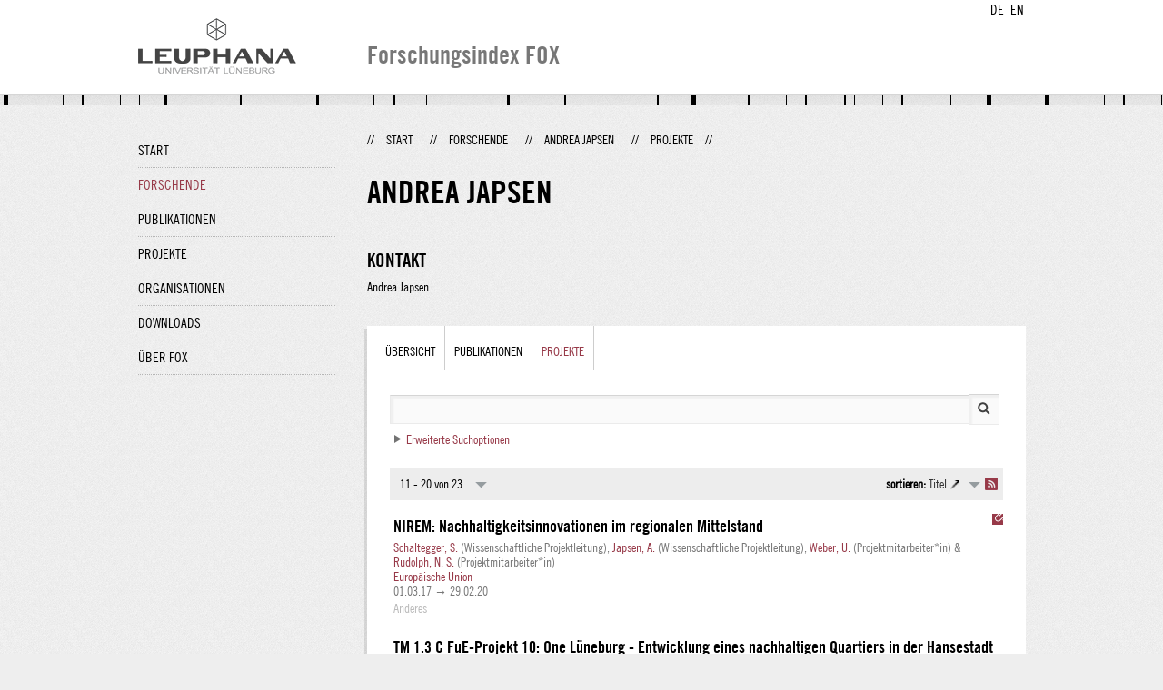

--- FILE ---
content_type: text/html;charset=UTF-8
request_url: http://fox.leuphana.de/portal/de/persons/andrea-japsen(a72776ab-60e1-47d6-a20c-e90a36f27e2d)/projects.html?page=1
body_size: 93457
content:
<!DOCTYPE html PUBLIC "-//W3C//DTD XHTML 1.1//EN" "http://www.w3.org/TR/xhtml11/DTD/xhtml11.dtd"><html xmlns="http://www.w3.org/1999/xhtml" lang="de" xml:lang="de"><head>
			<meta http-equiv="Content-Type" content="text/html;charset=utf-8" />
			<title>Andrea Japsen - Leuphana Universität Lüneburg</title><link type="text/css" rel="stylesheet" href="/portal/resources/style/css/combined/portal.css?stamp=1767241903599" /><script type="text/javascript" src="/portal/dwr/engine.js?stamp=1767241903599"></script><script type="text/javascript" src="/portal/dwr/interface/PureFacade.js?stamp=1767241903599"></script><script type="text/javascript" src="/portal/resources/style/lib/prototype.js?stamp=1767241903599"></script><script type="text/javascript" src="/portal/resources/style/js/atira.js?stamp=1767241903599"></script><script type="text/javascript" src="/portal/resources/style/js/atira_chart.js?stamp=1767241903599"></script><script type="text/javascript" src="/portal/dwr/interface/GraphFacade.js?stamp=1767241903599"></script><link type="text/css" rel="stylesheet" href="/portal/resources/style/css/combined/portal.css?stamp=1767241903599" /><script type="text/javascript" src="/portal/resources/style/js/jquery-3.1.1.min.js?stamp=1767241903599"></script><script type="text/javascript" src="/portal/resources/style/js/jquery.jcarousel.js?stamp=1767241903599"></script><script type="text/javascript" src="/portal/resources/style/js/site.js?stamp=1767241903599"></script><!-- start: head --><!-- end: head --><script type="text/javascript" src="/portal/resources/core/style/js/portal.js?stamp=1767241903599"></script></head><body class="de_DE de_DE de webkit">
            <div id="top">
                <div id="header">
                    <div class="wrapper clearfix">
                        <div id="portal-language-switch">
                             <ul>
                                    <li><a class="portal_link locale locale_de_DE selected" href="http://fox.leuphana.de/portal/de/persons/andrea-japsen(a72776ab-60e1-47d6-a20c-e90a36f27e2d)/projects.html?page=1" title="DE"><span>DE</span></a></li>
                                    <li><a class="portal_link locale locale_en_GB" href="http://fox.leuphana.de/portal/en/persons/andrea-japsen(a72776ab-60e1-47d6-a20c-e90a36f27e2d)/projects.html?page=1" title="EN"><span>EN</span></a></li>
                            </ul>
                        </div><a class="portal_link logo" href="http://www.leuphana.de/forschung"><span>
                            <img src="/portal/resources/style/gfx/leuphana-logo.png" alt="Leuphana Universität Lüneburg" /></span></a>
                        <div id="header-content" class="pull-right">
                            <span class="title">Forschungsindex FOX</span>
                        </div>
                    </div>
                </div>
                <div class="lines"></div>
            </div>
            <div id="container">
                <div class="wrapper">
                    <div class="clearfix">
                        <div class="sidebar pull-left">
                            <div id="secondary-menu">
                                <ul class="dotted-line">
                                    <li><a class="portal_link" href="http://fox.leuphana.de/portal/de/"><span>Start</span></a></li>
                                    <li class="selected"><a class="portal_link" href="http://fox.leuphana.de/portal/de/persons/index.html"><span>Forschende</span></a>
                                    </li>
                                    <li><a class="portal_link" href="http://fox.leuphana.de/portal/de/publications/index.html"><span>Publikationen</span></a>
                                    </li>
                                    <li><a class="portal_link" href="http://fox.leuphana.de/portal/de/projects/index.html"><span>Projekte</span></a>
                                    </li>
                                    <li><a class="portal_link" href="http://fox.leuphana.de/portal/de/organisations/index.html"><span>Organisationen</span></a></li>
                                    <li><a class="portal_link" href="http://fox.leuphana.de/portal/de/statistics.html"><span>Downloads</span></a></li>
                                    <li><a class="portal_link" href="http://fox.leuphana.de/portal/de/about.html"><span>Über FOX</span></a></li>
                                </ul>
                            </div>
                        </div>
                        <div id="content" class="full-width">
                            <ol class="breadcrumb">
                               <li class="separator">//</li>
                               <li><a class="portal_link" href="http://fox.leuphana.de/portal/de/"><span>Start</span></a></li>
                               <li class="separator">//</li>
        <li><a class="portal_link" href="http://fox.leuphana.de/portal/de/persons/index.html"><span>Forschende</span></a></li>
        <li class="separator">//</li>
        <li><a class="portal_link" href="http://fox.leuphana.de/portal/de/persons/andrea-japsen(a72776ab-60e1-47d6-a20c-e90a36f27e2d).html"><span>Andrea Japsen</span></a></li>
        <li class="separator">//</li>
        <li class="selected">Projekte</li>
                               <li class="separator">//</li>
                            </ol>
                            <div id="main">
			<div class="view person_view">
				<div class="view_title"><div class="rendering rendering_person rendering_leuphanapersonnamelegaltitlerendererportal rendering_person_leuphanapersonnamelegaltitlerendererportal"><h2 class="title"><span class="person">Andrea Japsen</span></h2></div>
				</div>
				<div class="view_container">
                    <div class="clearfix">
                        <div class="view_content">
                            <div class="person_vcard">
                                <div class="person_photo">
                                </div>
                                <div class="person_information">
                                            <h2>Kontakt</h2><div class="rendering rendering_person rendering_leuphanapersondisplaynamerendererportal rendering_person_leuphanapersondisplaynamerendererportal"><p>Andrea Japsen</p></div>
                                </div>
                            </div>
                        </div>
                        <div class="view_sidebar">
                        </div>
                    </div>
        <div class="box tabbed-content" style="margin-top: 20px;">
		<ul class="tabs">
			<li><a class="portal_link" href="http://fox.leuphana.de/portal/de/persons/andrea-japsen(a72776ab-60e1-47d6-a20c-e90a36f27e2d).html"><span>Übersicht</span></a>
			</li>
				<li><a class="portal_link" href="http://fox.leuphana.de/portal/de/persons/andrea-japsen(a72776ab-60e1-47d6-a20c-e90a36f27e2d)/publications.html"><span>
					Publikationen
					</span></a>
				</li>
				<li class="selected"><a class="portal_link" href="http://fox.leuphana.de/portal/de/persons/andrea-japsen(a72776ab-60e1-47d6-a20c-e90a36f27e2d)/projects.html"><span>
					Projekte
					</span></a>
				</li>
		</ul>
            <div class="tab_inner">
                <div class="clearfix">

    <div class="search_box tab_searchbox">
        <form method="get" action="projects.html"><span class="portal_searchfield" id="j_id-2065074737_6f50983a_container"><span><span><input type="text" class="portal_searchfield" value="" id="j_id-2065074737_6f50983a" name="query" /></span></span></span><script type="text/javascript">
try {(function() {
var obj = new portal.SearchField({'element':'j_id-2065074737_6f50983a_container','focusOnLoad':true});
})();} catch (e) {if (window['atira']) {atira.handleException(e);}}
</script><input type="image" src="/portal/resources/style/gfx/search.png" class="search_button" /><div class="portal_disclosure" id="j_id-2065074737_6f509814"><a class="portal_disclosure" href="javascript:void(0);"><span></span></a><div class="portal_disclosure_body"><div class="portal_disclosure_closed">
                    <div class="toggler"><a class="portal_link" href="javascript:void(0);" onclick="atira.widget.get('advanced').toggle();"><span>Erweiterte Suchoptionen</span></a>
                    </div></div><div class="portal_disclosure_opened">
                    <div class="toggler"><a class="portal_link" href="javascript:void(0);" onclick="atira.widget.get('advanced').toggle();"><span>Erweiterte Suchoptionen</span></a>
                    </div>
                    <div id="advanced">
	
	<div class="core_filter core_filter_multipleorganisations portal_facet_panel portal_facet_panel_organisations" id="core_filter_multipleorganisations">
		<div class="portal_facet_title core_filter_legend"><label for="organisationsFilter">Organisation</label></div>
		<div class="portal_facet_content core_filter_content">
					<div class="portal_hierarchical_popup_wrapper">
						<div id="organisationsPopup" class="portal_hierarchical_popup">
							<p class="core_filter_multipleorganisations_reset"><a class="portal_link" href="javascript:void(0);"><span>Zurücksetzen</span></a></p><div class="portal_hierarchical_renderer" id="j_id-996811028_4989469d">
<script type="text/javascript">new portal.HierarchicalRenderer({'element':'j_id-996811028_4989469d'});</script>
<ul><li class="level1"><div class="portal_hd_item"><a class="portal_hd_nochildren"><span></span></a><div class="portal_hd_body"><span class="rendering rendering_inline rendering_organisation rendering_organisation_inline"><a onclick="nav(this,882);return false;" href="#" class="common_link"><span><a onclick="nav(this,882);return false;" href="#" class="common_link"><span>Leuphana Universität Lüneburg</span></a></span></a></span></div></div></li></ul></div>
						</div><span class="portal_searchfield" id="organisationName_container"><span><span><input type="text" class="portal_searchfield" value="" id="organisationName" name="organisationName" /></span></span></span><script type="text/javascript">
try {(function() {
var obj = new portal.SearchField({'element':'organisationName_container'});
})();} catch (e) {if (window['atira']) {atira.handleException(e);}}
</script>
						<input type="hidden" id="organisations" name="organisations" />
								<script type="text/javascript">
									portal.OrganisationFilter.initialize({placeholder:'Organisation hinzufügen...'});
								</script>
					</div>
		</div>
	</div>
	<div class="core_filter portal_facet_panel portal_facet_panel_type type_filter">
		<div class="portal_facet_title core_filter_legend"><label for="typeFilter">Typ</label></div>
		<div class="portal_facet_content">
			<select class="type_select" name="type" id="typeFilter"><option value=" " selected="selected"></option>
					<option value="/dk/atira/pure/upmproject/upmprojecttypes/upmproject" class="parent-type-option">Projekt</option>
							<option value="/dk/atira/pure/upmproject/upmprojecttypes/upmproject/research" class="type_option_dk_atira_pure_upmproject_upmprojecttypes_upmproject_research">→ Forschung</option>
							<option value="/dk/atira/pure/upmproject/upmprojecttypes/upmproject/transfer_r_d_project_" class="type_option_dk_atira_pure_upmproject_upmprojecttypes_upmproject_transfer_r_d_project_">→ Transfer (FuE-Projekt)</option>
							<option value="/dk/atira/pure/upmproject/upmprojecttypes/upmproject/transfer_scientific_services_" class="type_option_dk_atira_pure_upmproject_upmprojecttypes_upmproject_transfer_scientific_services_">→ Transfer (Wissenschaftliche Dienstleistung)</option>
							<option value="/dk/atira/pure/upmproject/upmprojecttypes/upmproject/other" class="type_option_dk_atira_pure_upmproject_upmprojecttypes_upmproject_other">→ Anderes</option>
			</select>
		</div>
	</div><div class="portal_facet_panel project_date_filter core_filter">

	<div class="portal_facet_title core_filter_legend"><label>Projektzeitraum</label></div>
	<div class="portal_facet_content">
		<span class="portal_select">

		<select name="projectDateStart">
		<option value=" " selected="selected">Periode auswählen</option>
			<option value="9999">9999</option>
			<option value="9998">9998</option>
			<option value="9997">9997</option>
			<option value="9996">9996</option>
			<option value="9995">9995</option>
			<option value="9994">9994</option>
			<option value="9993">9993</option>
			<option value="9992">9992</option>
			<option value="9991">9991</option>
			<option value="9990">9990</option>
			<option value="9989">9989</option>
			<option value="9988">9988</option>
			<option value="9987">9987</option>
			<option value="9986">9986</option>
			<option value="9985">9985</option>
			<option value="9984">9984</option>
			<option value="9983">9983</option>
			<option value="9982">9982</option>
			<option value="9981">9981</option>
			<option value="9980">9980</option>
			<option value="9979">9979</option>
			<option value="9978">9978</option>
			<option value="9977">9977</option>
			<option value="9976">9976</option>
			<option value="9975">9975</option>
			<option value="9974">9974</option>
			<option value="9973">9973</option>
			<option value="9972">9972</option>
			<option value="9971">9971</option>
			<option value="9970">9970</option>
			<option value="9969">9969</option>
			<option value="9968">9968</option>
			<option value="9967">9967</option>
			<option value="9966">9966</option>
			<option value="9965">9965</option>
			<option value="9964">9964</option>
			<option value="9963">9963</option>
			<option value="9962">9962</option>
			<option value="9961">9961</option>
			<option value="9960">9960</option>
			<option value="9959">9959</option>
			<option value="9958">9958</option>
			<option value="9957">9957</option>
			<option value="9956">9956</option>
			<option value="9955">9955</option>
			<option value="9954">9954</option>
			<option value="9953">9953</option>
			<option value="9952">9952</option>
			<option value="9951">9951</option>
			<option value="9950">9950</option>
			<option value="9949">9949</option>
			<option value="9948">9948</option>
			<option value="9947">9947</option>
			<option value="9946">9946</option>
			<option value="9945">9945</option>
			<option value="9944">9944</option>
			<option value="9943">9943</option>
			<option value="9942">9942</option>
			<option value="9941">9941</option>
			<option value="9940">9940</option>
			<option value="9939">9939</option>
			<option value="9938">9938</option>
			<option value="9937">9937</option>
			<option value="9936">9936</option>
			<option value="9935">9935</option>
			<option value="9934">9934</option>
			<option value="9933">9933</option>
			<option value="9932">9932</option>
			<option value="9931">9931</option>
			<option value="9930">9930</option>
			<option value="9929">9929</option>
			<option value="9928">9928</option>
			<option value="9927">9927</option>
			<option value="9926">9926</option>
			<option value="9925">9925</option>
			<option value="9924">9924</option>
			<option value="9923">9923</option>
			<option value="9922">9922</option>
			<option value="9921">9921</option>
			<option value="9920">9920</option>
			<option value="9919">9919</option>
			<option value="9918">9918</option>
			<option value="9917">9917</option>
			<option value="9916">9916</option>
			<option value="9915">9915</option>
			<option value="9914">9914</option>
			<option value="9913">9913</option>
			<option value="9912">9912</option>
			<option value="9911">9911</option>
			<option value="9910">9910</option>
			<option value="9909">9909</option>
			<option value="9908">9908</option>
			<option value="9907">9907</option>
			<option value="9906">9906</option>
			<option value="9905">9905</option>
			<option value="9904">9904</option>
			<option value="9903">9903</option>
			<option value="9902">9902</option>
			<option value="9901">9901</option>
			<option value="9900">9900</option>
			<option value="9899">9899</option>
			<option value="9898">9898</option>
			<option value="9897">9897</option>
			<option value="9896">9896</option>
			<option value="9895">9895</option>
			<option value="9894">9894</option>
			<option value="9893">9893</option>
			<option value="9892">9892</option>
			<option value="9891">9891</option>
			<option value="9890">9890</option>
			<option value="9889">9889</option>
			<option value="9888">9888</option>
			<option value="9887">9887</option>
			<option value="9886">9886</option>
			<option value="9885">9885</option>
			<option value="9884">9884</option>
			<option value="9883">9883</option>
			<option value="9882">9882</option>
			<option value="9881">9881</option>
			<option value="9880">9880</option>
			<option value="9879">9879</option>
			<option value="9878">9878</option>
			<option value="9877">9877</option>
			<option value="9876">9876</option>
			<option value="9875">9875</option>
			<option value="9874">9874</option>
			<option value="9873">9873</option>
			<option value="9872">9872</option>
			<option value="9871">9871</option>
			<option value="9870">9870</option>
			<option value="9869">9869</option>
			<option value="9868">9868</option>
			<option value="9867">9867</option>
			<option value="9866">9866</option>
			<option value="9865">9865</option>
			<option value="9864">9864</option>
			<option value="9863">9863</option>
			<option value="9862">9862</option>
			<option value="9861">9861</option>
			<option value="9860">9860</option>
			<option value="9859">9859</option>
			<option value="9858">9858</option>
			<option value="9857">9857</option>
			<option value="9856">9856</option>
			<option value="9855">9855</option>
			<option value="9854">9854</option>
			<option value="9853">9853</option>
			<option value="9852">9852</option>
			<option value="9851">9851</option>
			<option value="9850">9850</option>
			<option value="9849">9849</option>
			<option value="9848">9848</option>
			<option value="9847">9847</option>
			<option value="9846">9846</option>
			<option value="9845">9845</option>
			<option value="9844">9844</option>
			<option value="9843">9843</option>
			<option value="9842">9842</option>
			<option value="9841">9841</option>
			<option value="9840">9840</option>
			<option value="9839">9839</option>
			<option value="9838">9838</option>
			<option value="9837">9837</option>
			<option value="9836">9836</option>
			<option value="9835">9835</option>
			<option value="9834">9834</option>
			<option value="9833">9833</option>
			<option value="9832">9832</option>
			<option value="9831">9831</option>
			<option value="9830">9830</option>
			<option value="9829">9829</option>
			<option value="9828">9828</option>
			<option value="9827">9827</option>
			<option value="9826">9826</option>
			<option value="9825">9825</option>
			<option value="9824">9824</option>
			<option value="9823">9823</option>
			<option value="9822">9822</option>
			<option value="9821">9821</option>
			<option value="9820">9820</option>
			<option value="9819">9819</option>
			<option value="9818">9818</option>
			<option value="9817">9817</option>
			<option value="9816">9816</option>
			<option value="9815">9815</option>
			<option value="9814">9814</option>
			<option value="9813">9813</option>
			<option value="9812">9812</option>
			<option value="9811">9811</option>
			<option value="9810">9810</option>
			<option value="9809">9809</option>
			<option value="9808">9808</option>
			<option value="9807">9807</option>
			<option value="9806">9806</option>
			<option value="9805">9805</option>
			<option value="9804">9804</option>
			<option value="9803">9803</option>
			<option value="9802">9802</option>
			<option value="9801">9801</option>
			<option value="9800">9800</option>
			<option value="9799">9799</option>
			<option value="9798">9798</option>
			<option value="9797">9797</option>
			<option value="9796">9796</option>
			<option value="9795">9795</option>
			<option value="9794">9794</option>
			<option value="9793">9793</option>
			<option value="9792">9792</option>
			<option value="9791">9791</option>
			<option value="9790">9790</option>
			<option value="9789">9789</option>
			<option value="9788">9788</option>
			<option value="9787">9787</option>
			<option value="9786">9786</option>
			<option value="9785">9785</option>
			<option value="9784">9784</option>
			<option value="9783">9783</option>
			<option value="9782">9782</option>
			<option value="9781">9781</option>
			<option value="9780">9780</option>
			<option value="9779">9779</option>
			<option value="9778">9778</option>
			<option value="9777">9777</option>
			<option value="9776">9776</option>
			<option value="9775">9775</option>
			<option value="9774">9774</option>
			<option value="9773">9773</option>
			<option value="9772">9772</option>
			<option value="9771">9771</option>
			<option value="9770">9770</option>
			<option value="9769">9769</option>
			<option value="9768">9768</option>
			<option value="9767">9767</option>
			<option value="9766">9766</option>
			<option value="9765">9765</option>
			<option value="9764">9764</option>
			<option value="9763">9763</option>
			<option value="9762">9762</option>
			<option value="9761">9761</option>
			<option value="9760">9760</option>
			<option value="9759">9759</option>
			<option value="9758">9758</option>
			<option value="9757">9757</option>
			<option value="9756">9756</option>
			<option value="9755">9755</option>
			<option value="9754">9754</option>
			<option value="9753">9753</option>
			<option value="9752">9752</option>
			<option value="9751">9751</option>
			<option value="9750">9750</option>
			<option value="9749">9749</option>
			<option value="9748">9748</option>
			<option value="9747">9747</option>
			<option value="9746">9746</option>
			<option value="9745">9745</option>
			<option value="9744">9744</option>
			<option value="9743">9743</option>
			<option value="9742">9742</option>
			<option value="9741">9741</option>
			<option value="9740">9740</option>
			<option value="9739">9739</option>
			<option value="9738">9738</option>
			<option value="9737">9737</option>
			<option value="9736">9736</option>
			<option value="9735">9735</option>
			<option value="9734">9734</option>
			<option value="9733">9733</option>
			<option value="9732">9732</option>
			<option value="9731">9731</option>
			<option value="9730">9730</option>
			<option value="9729">9729</option>
			<option value="9728">9728</option>
			<option value="9727">9727</option>
			<option value="9726">9726</option>
			<option value="9725">9725</option>
			<option value="9724">9724</option>
			<option value="9723">9723</option>
			<option value="9722">9722</option>
			<option value="9721">9721</option>
			<option value="9720">9720</option>
			<option value="9719">9719</option>
			<option value="9718">9718</option>
			<option value="9717">9717</option>
			<option value="9716">9716</option>
			<option value="9715">9715</option>
			<option value="9714">9714</option>
			<option value="9713">9713</option>
			<option value="9712">9712</option>
			<option value="9711">9711</option>
			<option value="9710">9710</option>
			<option value="9709">9709</option>
			<option value="9708">9708</option>
			<option value="9707">9707</option>
			<option value="9706">9706</option>
			<option value="9705">9705</option>
			<option value="9704">9704</option>
			<option value="9703">9703</option>
			<option value="9702">9702</option>
			<option value="9701">9701</option>
			<option value="9700">9700</option>
			<option value="9699">9699</option>
			<option value="9698">9698</option>
			<option value="9697">9697</option>
			<option value="9696">9696</option>
			<option value="9695">9695</option>
			<option value="9694">9694</option>
			<option value="9693">9693</option>
			<option value="9692">9692</option>
			<option value="9691">9691</option>
			<option value="9690">9690</option>
			<option value="9689">9689</option>
			<option value="9688">9688</option>
			<option value="9687">9687</option>
			<option value="9686">9686</option>
			<option value="9685">9685</option>
			<option value="9684">9684</option>
			<option value="9683">9683</option>
			<option value="9682">9682</option>
			<option value="9681">9681</option>
			<option value="9680">9680</option>
			<option value="9679">9679</option>
			<option value="9678">9678</option>
			<option value="9677">9677</option>
			<option value="9676">9676</option>
			<option value="9675">9675</option>
			<option value="9674">9674</option>
			<option value="9673">9673</option>
			<option value="9672">9672</option>
			<option value="9671">9671</option>
			<option value="9670">9670</option>
			<option value="9669">9669</option>
			<option value="9668">9668</option>
			<option value="9667">9667</option>
			<option value="9666">9666</option>
			<option value="9665">9665</option>
			<option value="9664">9664</option>
			<option value="9663">9663</option>
			<option value="9662">9662</option>
			<option value="9661">9661</option>
			<option value="9660">9660</option>
			<option value="9659">9659</option>
			<option value="9658">9658</option>
			<option value="9657">9657</option>
			<option value="9656">9656</option>
			<option value="9655">9655</option>
			<option value="9654">9654</option>
			<option value="9653">9653</option>
			<option value="9652">9652</option>
			<option value="9651">9651</option>
			<option value="9650">9650</option>
			<option value="9649">9649</option>
			<option value="9648">9648</option>
			<option value="9647">9647</option>
			<option value="9646">9646</option>
			<option value="9645">9645</option>
			<option value="9644">9644</option>
			<option value="9643">9643</option>
			<option value="9642">9642</option>
			<option value="9641">9641</option>
			<option value="9640">9640</option>
			<option value="9639">9639</option>
			<option value="9638">9638</option>
			<option value="9637">9637</option>
			<option value="9636">9636</option>
			<option value="9635">9635</option>
			<option value="9634">9634</option>
			<option value="9633">9633</option>
			<option value="9632">9632</option>
			<option value="9631">9631</option>
			<option value="9630">9630</option>
			<option value="9629">9629</option>
			<option value="9628">9628</option>
			<option value="9627">9627</option>
			<option value="9626">9626</option>
			<option value="9625">9625</option>
			<option value="9624">9624</option>
			<option value="9623">9623</option>
			<option value="9622">9622</option>
			<option value="9621">9621</option>
			<option value="9620">9620</option>
			<option value="9619">9619</option>
			<option value="9618">9618</option>
			<option value="9617">9617</option>
			<option value="9616">9616</option>
			<option value="9615">9615</option>
			<option value="9614">9614</option>
			<option value="9613">9613</option>
			<option value="9612">9612</option>
			<option value="9611">9611</option>
			<option value="9610">9610</option>
			<option value="9609">9609</option>
			<option value="9608">9608</option>
			<option value="9607">9607</option>
			<option value="9606">9606</option>
			<option value="9605">9605</option>
			<option value="9604">9604</option>
			<option value="9603">9603</option>
			<option value="9602">9602</option>
			<option value="9601">9601</option>
			<option value="9600">9600</option>
			<option value="9599">9599</option>
			<option value="9598">9598</option>
			<option value="9597">9597</option>
			<option value="9596">9596</option>
			<option value="9595">9595</option>
			<option value="9594">9594</option>
			<option value="9593">9593</option>
			<option value="9592">9592</option>
			<option value="9591">9591</option>
			<option value="9590">9590</option>
			<option value="9589">9589</option>
			<option value="9588">9588</option>
			<option value="9587">9587</option>
			<option value="9586">9586</option>
			<option value="9585">9585</option>
			<option value="9584">9584</option>
			<option value="9583">9583</option>
			<option value="9582">9582</option>
			<option value="9581">9581</option>
			<option value="9580">9580</option>
			<option value="9579">9579</option>
			<option value="9578">9578</option>
			<option value="9577">9577</option>
			<option value="9576">9576</option>
			<option value="9575">9575</option>
			<option value="9574">9574</option>
			<option value="9573">9573</option>
			<option value="9572">9572</option>
			<option value="9571">9571</option>
			<option value="9570">9570</option>
			<option value="9569">9569</option>
			<option value="9568">9568</option>
			<option value="9567">9567</option>
			<option value="9566">9566</option>
			<option value="9565">9565</option>
			<option value="9564">9564</option>
			<option value="9563">9563</option>
			<option value="9562">9562</option>
			<option value="9561">9561</option>
			<option value="9560">9560</option>
			<option value="9559">9559</option>
			<option value="9558">9558</option>
			<option value="9557">9557</option>
			<option value="9556">9556</option>
			<option value="9555">9555</option>
			<option value="9554">9554</option>
			<option value="9553">9553</option>
			<option value="9552">9552</option>
			<option value="9551">9551</option>
			<option value="9550">9550</option>
			<option value="9549">9549</option>
			<option value="9548">9548</option>
			<option value="9547">9547</option>
			<option value="9546">9546</option>
			<option value="9545">9545</option>
			<option value="9544">9544</option>
			<option value="9543">9543</option>
			<option value="9542">9542</option>
			<option value="9541">9541</option>
			<option value="9540">9540</option>
			<option value="9539">9539</option>
			<option value="9538">9538</option>
			<option value="9537">9537</option>
			<option value="9536">9536</option>
			<option value="9535">9535</option>
			<option value="9534">9534</option>
			<option value="9533">9533</option>
			<option value="9532">9532</option>
			<option value="9531">9531</option>
			<option value="9530">9530</option>
			<option value="9529">9529</option>
			<option value="9528">9528</option>
			<option value="9527">9527</option>
			<option value="9526">9526</option>
			<option value="9525">9525</option>
			<option value="9524">9524</option>
			<option value="9523">9523</option>
			<option value="9522">9522</option>
			<option value="9521">9521</option>
			<option value="9520">9520</option>
			<option value="9519">9519</option>
			<option value="9518">9518</option>
			<option value="9517">9517</option>
			<option value="9516">9516</option>
			<option value="9515">9515</option>
			<option value="9514">9514</option>
			<option value="9513">9513</option>
			<option value="9512">9512</option>
			<option value="9511">9511</option>
			<option value="9510">9510</option>
			<option value="9509">9509</option>
			<option value="9508">9508</option>
			<option value="9507">9507</option>
			<option value="9506">9506</option>
			<option value="9505">9505</option>
			<option value="9504">9504</option>
			<option value="9503">9503</option>
			<option value="9502">9502</option>
			<option value="9501">9501</option>
			<option value="9500">9500</option>
			<option value="9499">9499</option>
			<option value="9498">9498</option>
			<option value="9497">9497</option>
			<option value="9496">9496</option>
			<option value="9495">9495</option>
			<option value="9494">9494</option>
			<option value="9493">9493</option>
			<option value="9492">9492</option>
			<option value="9491">9491</option>
			<option value="9490">9490</option>
			<option value="9489">9489</option>
			<option value="9488">9488</option>
			<option value="9487">9487</option>
			<option value="9486">9486</option>
			<option value="9485">9485</option>
			<option value="9484">9484</option>
			<option value="9483">9483</option>
			<option value="9482">9482</option>
			<option value="9481">9481</option>
			<option value="9480">9480</option>
			<option value="9479">9479</option>
			<option value="9478">9478</option>
			<option value="9477">9477</option>
			<option value="9476">9476</option>
			<option value="9475">9475</option>
			<option value="9474">9474</option>
			<option value="9473">9473</option>
			<option value="9472">9472</option>
			<option value="9471">9471</option>
			<option value="9470">9470</option>
			<option value="9469">9469</option>
			<option value="9468">9468</option>
			<option value="9467">9467</option>
			<option value="9466">9466</option>
			<option value="9465">9465</option>
			<option value="9464">9464</option>
			<option value="9463">9463</option>
			<option value="9462">9462</option>
			<option value="9461">9461</option>
			<option value="9460">9460</option>
			<option value="9459">9459</option>
			<option value="9458">9458</option>
			<option value="9457">9457</option>
			<option value="9456">9456</option>
			<option value="9455">9455</option>
			<option value="9454">9454</option>
			<option value="9453">9453</option>
			<option value="9452">9452</option>
			<option value="9451">9451</option>
			<option value="9450">9450</option>
			<option value="9449">9449</option>
			<option value="9448">9448</option>
			<option value="9447">9447</option>
			<option value="9446">9446</option>
			<option value="9445">9445</option>
			<option value="9444">9444</option>
			<option value="9443">9443</option>
			<option value="9442">9442</option>
			<option value="9441">9441</option>
			<option value="9440">9440</option>
			<option value="9439">9439</option>
			<option value="9438">9438</option>
			<option value="9437">9437</option>
			<option value="9436">9436</option>
			<option value="9435">9435</option>
			<option value="9434">9434</option>
			<option value="9433">9433</option>
			<option value="9432">9432</option>
			<option value="9431">9431</option>
			<option value="9430">9430</option>
			<option value="9429">9429</option>
			<option value="9428">9428</option>
			<option value="9427">9427</option>
			<option value="9426">9426</option>
			<option value="9425">9425</option>
			<option value="9424">9424</option>
			<option value="9423">9423</option>
			<option value="9422">9422</option>
			<option value="9421">9421</option>
			<option value="9420">9420</option>
			<option value="9419">9419</option>
			<option value="9418">9418</option>
			<option value="9417">9417</option>
			<option value="9416">9416</option>
			<option value="9415">9415</option>
			<option value="9414">9414</option>
			<option value="9413">9413</option>
			<option value="9412">9412</option>
			<option value="9411">9411</option>
			<option value="9410">9410</option>
			<option value="9409">9409</option>
			<option value="9408">9408</option>
			<option value="9407">9407</option>
			<option value="9406">9406</option>
			<option value="9405">9405</option>
			<option value="9404">9404</option>
			<option value="9403">9403</option>
			<option value="9402">9402</option>
			<option value="9401">9401</option>
			<option value="9400">9400</option>
			<option value="9399">9399</option>
			<option value="9398">9398</option>
			<option value="9397">9397</option>
			<option value="9396">9396</option>
			<option value="9395">9395</option>
			<option value="9394">9394</option>
			<option value="9393">9393</option>
			<option value="9392">9392</option>
			<option value="9391">9391</option>
			<option value="9390">9390</option>
			<option value="9389">9389</option>
			<option value="9388">9388</option>
			<option value="9387">9387</option>
			<option value="9386">9386</option>
			<option value="9385">9385</option>
			<option value="9384">9384</option>
			<option value="9383">9383</option>
			<option value="9382">9382</option>
			<option value="9381">9381</option>
			<option value="9380">9380</option>
			<option value="9379">9379</option>
			<option value="9378">9378</option>
			<option value="9377">9377</option>
			<option value="9376">9376</option>
			<option value="9375">9375</option>
			<option value="9374">9374</option>
			<option value="9373">9373</option>
			<option value="9372">9372</option>
			<option value="9371">9371</option>
			<option value="9370">9370</option>
			<option value="9369">9369</option>
			<option value="9368">9368</option>
			<option value="9367">9367</option>
			<option value="9366">9366</option>
			<option value="9365">9365</option>
			<option value="9364">9364</option>
			<option value="9363">9363</option>
			<option value="9362">9362</option>
			<option value="9361">9361</option>
			<option value="9360">9360</option>
			<option value="9359">9359</option>
			<option value="9358">9358</option>
			<option value="9357">9357</option>
			<option value="9356">9356</option>
			<option value="9355">9355</option>
			<option value="9354">9354</option>
			<option value="9353">9353</option>
			<option value="9352">9352</option>
			<option value="9351">9351</option>
			<option value="9350">9350</option>
			<option value="9349">9349</option>
			<option value="9348">9348</option>
			<option value="9347">9347</option>
			<option value="9346">9346</option>
			<option value="9345">9345</option>
			<option value="9344">9344</option>
			<option value="9343">9343</option>
			<option value="9342">9342</option>
			<option value="9341">9341</option>
			<option value="9340">9340</option>
			<option value="9339">9339</option>
			<option value="9338">9338</option>
			<option value="9337">9337</option>
			<option value="9336">9336</option>
			<option value="9335">9335</option>
			<option value="9334">9334</option>
			<option value="9333">9333</option>
			<option value="9332">9332</option>
			<option value="9331">9331</option>
			<option value="9330">9330</option>
			<option value="9329">9329</option>
			<option value="9328">9328</option>
			<option value="9327">9327</option>
			<option value="9326">9326</option>
			<option value="9325">9325</option>
			<option value="9324">9324</option>
			<option value="9323">9323</option>
			<option value="9322">9322</option>
			<option value="9321">9321</option>
			<option value="9320">9320</option>
			<option value="9319">9319</option>
			<option value="9318">9318</option>
			<option value="9317">9317</option>
			<option value="9316">9316</option>
			<option value="9315">9315</option>
			<option value="9314">9314</option>
			<option value="9313">9313</option>
			<option value="9312">9312</option>
			<option value="9311">9311</option>
			<option value="9310">9310</option>
			<option value="9309">9309</option>
			<option value="9308">9308</option>
			<option value="9307">9307</option>
			<option value="9306">9306</option>
			<option value="9305">9305</option>
			<option value="9304">9304</option>
			<option value="9303">9303</option>
			<option value="9302">9302</option>
			<option value="9301">9301</option>
			<option value="9300">9300</option>
			<option value="9299">9299</option>
			<option value="9298">9298</option>
			<option value="9297">9297</option>
			<option value="9296">9296</option>
			<option value="9295">9295</option>
			<option value="9294">9294</option>
			<option value="9293">9293</option>
			<option value="9292">9292</option>
			<option value="9291">9291</option>
			<option value="9290">9290</option>
			<option value="9289">9289</option>
			<option value="9288">9288</option>
			<option value="9287">9287</option>
			<option value="9286">9286</option>
			<option value="9285">9285</option>
			<option value="9284">9284</option>
			<option value="9283">9283</option>
			<option value="9282">9282</option>
			<option value="9281">9281</option>
			<option value="9280">9280</option>
			<option value="9279">9279</option>
			<option value="9278">9278</option>
			<option value="9277">9277</option>
			<option value="9276">9276</option>
			<option value="9275">9275</option>
			<option value="9274">9274</option>
			<option value="9273">9273</option>
			<option value="9272">9272</option>
			<option value="9271">9271</option>
			<option value="9270">9270</option>
			<option value="9269">9269</option>
			<option value="9268">9268</option>
			<option value="9267">9267</option>
			<option value="9266">9266</option>
			<option value="9265">9265</option>
			<option value="9264">9264</option>
			<option value="9263">9263</option>
			<option value="9262">9262</option>
			<option value="9261">9261</option>
			<option value="9260">9260</option>
			<option value="9259">9259</option>
			<option value="9258">9258</option>
			<option value="9257">9257</option>
			<option value="9256">9256</option>
			<option value="9255">9255</option>
			<option value="9254">9254</option>
			<option value="9253">9253</option>
			<option value="9252">9252</option>
			<option value="9251">9251</option>
			<option value="9250">9250</option>
			<option value="9249">9249</option>
			<option value="9248">9248</option>
			<option value="9247">9247</option>
			<option value="9246">9246</option>
			<option value="9245">9245</option>
			<option value="9244">9244</option>
			<option value="9243">9243</option>
			<option value="9242">9242</option>
			<option value="9241">9241</option>
			<option value="9240">9240</option>
			<option value="9239">9239</option>
			<option value="9238">9238</option>
			<option value="9237">9237</option>
			<option value="9236">9236</option>
			<option value="9235">9235</option>
			<option value="9234">9234</option>
			<option value="9233">9233</option>
			<option value="9232">9232</option>
			<option value="9231">9231</option>
			<option value="9230">9230</option>
			<option value="9229">9229</option>
			<option value="9228">9228</option>
			<option value="9227">9227</option>
			<option value="9226">9226</option>
			<option value="9225">9225</option>
			<option value="9224">9224</option>
			<option value="9223">9223</option>
			<option value="9222">9222</option>
			<option value="9221">9221</option>
			<option value="9220">9220</option>
			<option value="9219">9219</option>
			<option value="9218">9218</option>
			<option value="9217">9217</option>
			<option value="9216">9216</option>
			<option value="9215">9215</option>
			<option value="9214">9214</option>
			<option value="9213">9213</option>
			<option value="9212">9212</option>
			<option value="9211">9211</option>
			<option value="9210">9210</option>
			<option value="9209">9209</option>
			<option value="9208">9208</option>
			<option value="9207">9207</option>
			<option value="9206">9206</option>
			<option value="9205">9205</option>
			<option value="9204">9204</option>
			<option value="9203">9203</option>
			<option value="9202">9202</option>
			<option value="9201">9201</option>
			<option value="9200">9200</option>
			<option value="9199">9199</option>
			<option value="9198">9198</option>
			<option value="9197">9197</option>
			<option value="9196">9196</option>
			<option value="9195">9195</option>
			<option value="9194">9194</option>
			<option value="9193">9193</option>
			<option value="9192">9192</option>
			<option value="9191">9191</option>
			<option value="9190">9190</option>
			<option value="9189">9189</option>
			<option value="9188">9188</option>
			<option value="9187">9187</option>
			<option value="9186">9186</option>
			<option value="9185">9185</option>
			<option value="9184">9184</option>
			<option value="9183">9183</option>
			<option value="9182">9182</option>
			<option value="9181">9181</option>
			<option value="9180">9180</option>
			<option value="9179">9179</option>
			<option value="9178">9178</option>
			<option value="9177">9177</option>
			<option value="9176">9176</option>
			<option value="9175">9175</option>
			<option value="9174">9174</option>
			<option value="9173">9173</option>
			<option value="9172">9172</option>
			<option value="9171">9171</option>
			<option value="9170">9170</option>
			<option value="9169">9169</option>
			<option value="9168">9168</option>
			<option value="9167">9167</option>
			<option value="9166">9166</option>
			<option value="9165">9165</option>
			<option value="9164">9164</option>
			<option value="9163">9163</option>
			<option value="9162">9162</option>
			<option value="9161">9161</option>
			<option value="9160">9160</option>
			<option value="9159">9159</option>
			<option value="9158">9158</option>
			<option value="9157">9157</option>
			<option value="9156">9156</option>
			<option value="9155">9155</option>
			<option value="9154">9154</option>
			<option value="9153">9153</option>
			<option value="9152">9152</option>
			<option value="9151">9151</option>
			<option value="9150">9150</option>
			<option value="9149">9149</option>
			<option value="9148">9148</option>
			<option value="9147">9147</option>
			<option value="9146">9146</option>
			<option value="9145">9145</option>
			<option value="9144">9144</option>
			<option value="9143">9143</option>
			<option value="9142">9142</option>
			<option value="9141">9141</option>
			<option value="9140">9140</option>
			<option value="9139">9139</option>
			<option value="9138">9138</option>
			<option value="9137">9137</option>
			<option value="9136">9136</option>
			<option value="9135">9135</option>
			<option value="9134">9134</option>
			<option value="9133">9133</option>
			<option value="9132">9132</option>
			<option value="9131">9131</option>
			<option value="9130">9130</option>
			<option value="9129">9129</option>
			<option value="9128">9128</option>
			<option value="9127">9127</option>
			<option value="9126">9126</option>
			<option value="9125">9125</option>
			<option value="9124">9124</option>
			<option value="9123">9123</option>
			<option value="9122">9122</option>
			<option value="9121">9121</option>
			<option value="9120">9120</option>
			<option value="9119">9119</option>
			<option value="9118">9118</option>
			<option value="9117">9117</option>
			<option value="9116">9116</option>
			<option value="9115">9115</option>
			<option value="9114">9114</option>
			<option value="9113">9113</option>
			<option value="9112">9112</option>
			<option value="9111">9111</option>
			<option value="9110">9110</option>
			<option value="9109">9109</option>
			<option value="9108">9108</option>
			<option value="9107">9107</option>
			<option value="9106">9106</option>
			<option value="9105">9105</option>
			<option value="9104">9104</option>
			<option value="9103">9103</option>
			<option value="9102">9102</option>
			<option value="9101">9101</option>
			<option value="9100">9100</option>
			<option value="9099">9099</option>
			<option value="9098">9098</option>
			<option value="9097">9097</option>
			<option value="9096">9096</option>
			<option value="9095">9095</option>
			<option value="9094">9094</option>
			<option value="9093">9093</option>
			<option value="9092">9092</option>
			<option value="9091">9091</option>
			<option value="9090">9090</option>
			<option value="9089">9089</option>
			<option value="9088">9088</option>
			<option value="9087">9087</option>
			<option value="9086">9086</option>
			<option value="9085">9085</option>
			<option value="9084">9084</option>
			<option value="9083">9083</option>
			<option value="9082">9082</option>
			<option value="9081">9081</option>
			<option value="9080">9080</option>
			<option value="9079">9079</option>
			<option value="9078">9078</option>
			<option value="9077">9077</option>
			<option value="9076">9076</option>
			<option value="9075">9075</option>
			<option value="9074">9074</option>
			<option value="9073">9073</option>
			<option value="9072">9072</option>
			<option value="9071">9071</option>
			<option value="9070">9070</option>
			<option value="9069">9069</option>
			<option value="9068">9068</option>
			<option value="9067">9067</option>
			<option value="9066">9066</option>
			<option value="9065">9065</option>
			<option value="9064">9064</option>
			<option value="9063">9063</option>
			<option value="9062">9062</option>
			<option value="9061">9061</option>
			<option value="9060">9060</option>
			<option value="9059">9059</option>
			<option value="9058">9058</option>
			<option value="9057">9057</option>
			<option value="9056">9056</option>
			<option value="9055">9055</option>
			<option value="9054">9054</option>
			<option value="9053">9053</option>
			<option value="9052">9052</option>
			<option value="9051">9051</option>
			<option value="9050">9050</option>
			<option value="9049">9049</option>
			<option value="9048">9048</option>
			<option value="9047">9047</option>
			<option value="9046">9046</option>
			<option value="9045">9045</option>
			<option value="9044">9044</option>
			<option value="9043">9043</option>
			<option value="9042">9042</option>
			<option value="9041">9041</option>
			<option value="9040">9040</option>
			<option value="9039">9039</option>
			<option value="9038">9038</option>
			<option value="9037">9037</option>
			<option value="9036">9036</option>
			<option value="9035">9035</option>
			<option value="9034">9034</option>
			<option value="9033">9033</option>
			<option value="9032">9032</option>
			<option value="9031">9031</option>
			<option value="9030">9030</option>
			<option value="9029">9029</option>
			<option value="9028">9028</option>
			<option value="9027">9027</option>
			<option value="9026">9026</option>
			<option value="9025">9025</option>
			<option value="9024">9024</option>
			<option value="9023">9023</option>
			<option value="9022">9022</option>
			<option value="9021">9021</option>
			<option value="9020">9020</option>
			<option value="9019">9019</option>
			<option value="9018">9018</option>
			<option value="9017">9017</option>
			<option value="9016">9016</option>
			<option value="9015">9015</option>
			<option value="9014">9014</option>
			<option value="9013">9013</option>
			<option value="9012">9012</option>
			<option value="9011">9011</option>
			<option value="9010">9010</option>
			<option value="9009">9009</option>
			<option value="9008">9008</option>
			<option value="9007">9007</option>
			<option value="9006">9006</option>
			<option value="9005">9005</option>
			<option value="9004">9004</option>
			<option value="9003">9003</option>
			<option value="9002">9002</option>
			<option value="9001">9001</option>
			<option value="9000">9000</option>
			<option value="8999">8999</option>
			<option value="8998">8998</option>
			<option value="8997">8997</option>
			<option value="8996">8996</option>
			<option value="8995">8995</option>
			<option value="8994">8994</option>
			<option value="8993">8993</option>
			<option value="8992">8992</option>
			<option value="8991">8991</option>
			<option value="8990">8990</option>
			<option value="8989">8989</option>
			<option value="8988">8988</option>
			<option value="8987">8987</option>
			<option value="8986">8986</option>
			<option value="8985">8985</option>
			<option value="8984">8984</option>
			<option value="8983">8983</option>
			<option value="8982">8982</option>
			<option value="8981">8981</option>
			<option value="8980">8980</option>
			<option value="8979">8979</option>
			<option value="8978">8978</option>
			<option value="8977">8977</option>
			<option value="8976">8976</option>
			<option value="8975">8975</option>
			<option value="8974">8974</option>
			<option value="8973">8973</option>
			<option value="8972">8972</option>
			<option value="8971">8971</option>
			<option value="8970">8970</option>
			<option value="8969">8969</option>
			<option value="8968">8968</option>
			<option value="8967">8967</option>
			<option value="8966">8966</option>
			<option value="8965">8965</option>
			<option value="8964">8964</option>
			<option value="8963">8963</option>
			<option value="8962">8962</option>
			<option value="8961">8961</option>
			<option value="8960">8960</option>
			<option value="8959">8959</option>
			<option value="8958">8958</option>
			<option value="8957">8957</option>
			<option value="8956">8956</option>
			<option value="8955">8955</option>
			<option value="8954">8954</option>
			<option value="8953">8953</option>
			<option value="8952">8952</option>
			<option value="8951">8951</option>
			<option value="8950">8950</option>
			<option value="8949">8949</option>
			<option value="8948">8948</option>
			<option value="8947">8947</option>
			<option value="8946">8946</option>
			<option value="8945">8945</option>
			<option value="8944">8944</option>
			<option value="8943">8943</option>
			<option value="8942">8942</option>
			<option value="8941">8941</option>
			<option value="8940">8940</option>
			<option value="8939">8939</option>
			<option value="8938">8938</option>
			<option value="8937">8937</option>
			<option value="8936">8936</option>
			<option value="8935">8935</option>
			<option value="8934">8934</option>
			<option value="8933">8933</option>
			<option value="8932">8932</option>
			<option value="8931">8931</option>
			<option value="8930">8930</option>
			<option value="8929">8929</option>
			<option value="8928">8928</option>
			<option value="8927">8927</option>
			<option value="8926">8926</option>
			<option value="8925">8925</option>
			<option value="8924">8924</option>
			<option value="8923">8923</option>
			<option value="8922">8922</option>
			<option value="8921">8921</option>
			<option value="8920">8920</option>
			<option value="8919">8919</option>
			<option value="8918">8918</option>
			<option value="8917">8917</option>
			<option value="8916">8916</option>
			<option value="8915">8915</option>
			<option value="8914">8914</option>
			<option value="8913">8913</option>
			<option value="8912">8912</option>
			<option value="8911">8911</option>
			<option value="8910">8910</option>
			<option value="8909">8909</option>
			<option value="8908">8908</option>
			<option value="8907">8907</option>
			<option value="8906">8906</option>
			<option value="8905">8905</option>
			<option value="8904">8904</option>
			<option value="8903">8903</option>
			<option value="8902">8902</option>
			<option value="8901">8901</option>
			<option value="8900">8900</option>
			<option value="8899">8899</option>
			<option value="8898">8898</option>
			<option value="8897">8897</option>
			<option value="8896">8896</option>
			<option value="8895">8895</option>
			<option value="8894">8894</option>
			<option value="8893">8893</option>
			<option value="8892">8892</option>
			<option value="8891">8891</option>
			<option value="8890">8890</option>
			<option value="8889">8889</option>
			<option value="8888">8888</option>
			<option value="8887">8887</option>
			<option value="8886">8886</option>
			<option value="8885">8885</option>
			<option value="8884">8884</option>
			<option value="8883">8883</option>
			<option value="8882">8882</option>
			<option value="8881">8881</option>
			<option value="8880">8880</option>
			<option value="8879">8879</option>
			<option value="8878">8878</option>
			<option value="8877">8877</option>
			<option value="8876">8876</option>
			<option value="8875">8875</option>
			<option value="8874">8874</option>
			<option value="8873">8873</option>
			<option value="8872">8872</option>
			<option value="8871">8871</option>
			<option value="8870">8870</option>
			<option value="8869">8869</option>
			<option value="8868">8868</option>
			<option value="8867">8867</option>
			<option value="8866">8866</option>
			<option value="8865">8865</option>
			<option value="8864">8864</option>
			<option value="8863">8863</option>
			<option value="8862">8862</option>
			<option value="8861">8861</option>
			<option value="8860">8860</option>
			<option value="8859">8859</option>
			<option value="8858">8858</option>
			<option value="8857">8857</option>
			<option value="8856">8856</option>
			<option value="8855">8855</option>
			<option value="8854">8854</option>
			<option value="8853">8853</option>
			<option value="8852">8852</option>
			<option value="8851">8851</option>
			<option value="8850">8850</option>
			<option value="8849">8849</option>
			<option value="8848">8848</option>
			<option value="8847">8847</option>
			<option value="8846">8846</option>
			<option value="8845">8845</option>
			<option value="8844">8844</option>
			<option value="8843">8843</option>
			<option value="8842">8842</option>
			<option value="8841">8841</option>
			<option value="8840">8840</option>
			<option value="8839">8839</option>
			<option value="8838">8838</option>
			<option value="8837">8837</option>
			<option value="8836">8836</option>
			<option value="8835">8835</option>
			<option value="8834">8834</option>
			<option value="8833">8833</option>
			<option value="8832">8832</option>
			<option value="8831">8831</option>
			<option value="8830">8830</option>
			<option value="8829">8829</option>
			<option value="8828">8828</option>
			<option value="8827">8827</option>
			<option value="8826">8826</option>
			<option value="8825">8825</option>
			<option value="8824">8824</option>
			<option value="8823">8823</option>
			<option value="8822">8822</option>
			<option value="8821">8821</option>
			<option value="8820">8820</option>
			<option value="8819">8819</option>
			<option value="8818">8818</option>
			<option value="8817">8817</option>
			<option value="8816">8816</option>
			<option value="8815">8815</option>
			<option value="8814">8814</option>
			<option value="8813">8813</option>
			<option value="8812">8812</option>
			<option value="8811">8811</option>
			<option value="8810">8810</option>
			<option value="8809">8809</option>
			<option value="8808">8808</option>
			<option value="8807">8807</option>
			<option value="8806">8806</option>
			<option value="8805">8805</option>
			<option value="8804">8804</option>
			<option value="8803">8803</option>
			<option value="8802">8802</option>
			<option value="8801">8801</option>
			<option value="8800">8800</option>
			<option value="8799">8799</option>
			<option value="8798">8798</option>
			<option value="8797">8797</option>
			<option value="8796">8796</option>
			<option value="8795">8795</option>
			<option value="8794">8794</option>
			<option value="8793">8793</option>
			<option value="8792">8792</option>
			<option value="8791">8791</option>
			<option value="8790">8790</option>
			<option value="8789">8789</option>
			<option value="8788">8788</option>
			<option value="8787">8787</option>
			<option value="8786">8786</option>
			<option value="8785">8785</option>
			<option value="8784">8784</option>
			<option value="8783">8783</option>
			<option value="8782">8782</option>
			<option value="8781">8781</option>
			<option value="8780">8780</option>
			<option value="8779">8779</option>
			<option value="8778">8778</option>
			<option value="8777">8777</option>
			<option value="8776">8776</option>
			<option value="8775">8775</option>
			<option value="8774">8774</option>
			<option value="8773">8773</option>
			<option value="8772">8772</option>
			<option value="8771">8771</option>
			<option value="8770">8770</option>
			<option value="8769">8769</option>
			<option value="8768">8768</option>
			<option value="8767">8767</option>
			<option value="8766">8766</option>
			<option value="8765">8765</option>
			<option value="8764">8764</option>
			<option value="8763">8763</option>
			<option value="8762">8762</option>
			<option value="8761">8761</option>
			<option value="8760">8760</option>
			<option value="8759">8759</option>
			<option value="8758">8758</option>
			<option value="8757">8757</option>
			<option value="8756">8756</option>
			<option value="8755">8755</option>
			<option value="8754">8754</option>
			<option value="8753">8753</option>
			<option value="8752">8752</option>
			<option value="8751">8751</option>
			<option value="8750">8750</option>
			<option value="8749">8749</option>
			<option value="8748">8748</option>
			<option value="8747">8747</option>
			<option value="8746">8746</option>
			<option value="8745">8745</option>
			<option value="8744">8744</option>
			<option value="8743">8743</option>
			<option value="8742">8742</option>
			<option value="8741">8741</option>
			<option value="8740">8740</option>
			<option value="8739">8739</option>
			<option value="8738">8738</option>
			<option value="8737">8737</option>
			<option value="8736">8736</option>
			<option value="8735">8735</option>
			<option value="8734">8734</option>
			<option value="8733">8733</option>
			<option value="8732">8732</option>
			<option value="8731">8731</option>
			<option value="8730">8730</option>
			<option value="8729">8729</option>
			<option value="8728">8728</option>
			<option value="8727">8727</option>
			<option value="8726">8726</option>
			<option value="8725">8725</option>
			<option value="8724">8724</option>
			<option value="8723">8723</option>
			<option value="8722">8722</option>
			<option value="8721">8721</option>
			<option value="8720">8720</option>
			<option value="8719">8719</option>
			<option value="8718">8718</option>
			<option value="8717">8717</option>
			<option value="8716">8716</option>
			<option value="8715">8715</option>
			<option value="8714">8714</option>
			<option value="8713">8713</option>
			<option value="8712">8712</option>
			<option value="8711">8711</option>
			<option value="8710">8710</option>
			<option value="8709">8709</option>
			<option value="8708">8708</option>
			<option value="8707">8707</option>
			<option value="8706">8706</option>
			<option value="8705">8705</option>
			<option value="8704">8704</option>
			<option value="8703">8703</option>
			<option value="8702">8702</option>
			<option value="8701">8701</option>
			<option value="8700">8700</option>
			<option value="8699">8699</option>
			<option value="8698">8698</option>
			<option value="8697">8697</option>
			<option value="8696">8696</option>
			<option value="8695">8695</option>
			<option value="8694">8694</option>
			<option value="8693">8693</option>
			<option value="8692">8692</option>
			<option value="8691">8691</option>
			<option value="8690">8690</option>
			<option value="8689">8689</option>
			<option value="8688">8688</option>
			<option value="8687">8687</option>
			<option value="8686">8686</option>
			<option value="8685">8685</option>
			<option value="8684">8684</option>
			<option value="8683">8683</option>
			<option value="8682">8682</option>
			<option value="8681">8681</option>
			<option value="8680">8680</option>
			<option value="8679">8679</option>
			<option value="8678">8678</option>
			<option value="8677">8677</option>
			<option value="8676">8676</option>
			<option value="8675">8675</option>
			<option value="8674">8674</option>
			<option value="8673">8673</option>
			<option value="8672">8672</option>
			<option value="8671">8671</option>
			<option value="8670">8670</option>
			<option value="8669">8669</option>
			<option value="8668">8668</option>
			<option value="8667">8667</option>
			<option value="8666">8666</option>
			<option value="8665">8665</option>
			<option value="8664">8664</option>
			<option value="8663">8663</option>
			<option value="8662">8662</option>
			<option value="8661">8661</option>
			<option value="8660">8660</option>
			<option value="8659">8659</option>
			<option value="8658">8658</option>
			<option value="8657">8657</option>
			<option value="8656">8656</option>
			<option value="8655">8655</option>
			<option value="8654">8654</option>
			<option value="8653">8653</option>
			<option value="8652">8652</option>
			<option value="8651">8651</option>
			<option value="8650">8650</option>
			<option value="8649">8649</option>
			<option value="8648">8648</option>
			<option value="8647">8647</option>
			<option value="8646">8646</option>
			<option value="8645">8645</option>
			<option value="8644">8644</option>
			<option value="8643">8643</option>
			<option value="8642">8642</option>
			<option value="8641">8641</option>
			<option value="8640">8640</option>
			<option value="8639">8639</option>
			<option value="8638">8638</option>
			<option value="8637">8637</option>
			<option value="8636">8636</option>
			<option value="8635">8635</option>
			<option value="8634">8634</option>
			<option value="8633">8633</option>
			<option value="8632">8632</option>
			<option value="8631">8631</option>
			<option value="8630">8630</option>
			<option value="8629">8629</option>
			<option value="8628">8628</option>
			<option value="8627">8627</option>
			<option value="8626">8626</option>
			<option value="8625">8625</option>
			<option value="8624">8624</option>
			<option value="8623">8623</option>
			<option value="8622">8622</option>
			<option value="8621">8621</option>
			<option value="8620">8620</option>
			<option value="8619">8619</option>
			<option value="8618">8618</option>
			<option value="8617">8617</option>
			<option value="8616">8616</option>
			<option value="8615">8615</option>
			<option value="8614">8614</option>
			<option value="8613">8613</option>
			<option value="8612">8612</option>
			<option value="8611">8611</option>
			<option value="8610">8610</option>
			<option value="8609">8609</option>
			<option value="8608">8608</option>
			<option value="8607">8607</option>
			<option value="8606">8606</option>
			<option value="8605">8605</option>
			<option value="8604">8604</option>
			<option value="8603">8603</option>
			<option value="8602">8602</option>
			<option value="8601">8601</option>
			<option value="8600">8600</option>
			<option value="8599">8599</option>
			<option value="8598">8598</option>
			<option value="8597">8597</option>
			<option value="8596">8596</option>
			<option value="8595">8595</option>
			<option value="8594">8594</option>
			<option value="8593">8593</option>
			<option value="8592">8592</option>
			<option value="8591">8591</option>
			<option value="8590">8590</option>
			<option value="8589">8589</option>
			<option value="8588">8588</option>
			<option value="8587">8587</option>
			<option value="8586">8586</option>
			<option value="8585">8585</option>
			<option value="8584">8584</option>
			<option value="8583">8583</option>
			<option value="8582">8582</option>
			<option value="8581">8581</option>
			<option value="8580">8580</option>
			<option value="8579">8579</option>
			<option value="8578">8578</option>
			<option value="8577">8577</option>
			<option value="8576">8576</option>
			<option value="8575">8575</option>
			<option value="8574">8574</option>
			<option value="8573">8573</option>
			<option value="8572">8572</option>
			<option value="8571">8571</option>
			<option value="8570">8570</option>
			<option value="8569">8569</option>
			<option value="8568">8568</option>
			<option value="8567">8567</option>
			<option value="8566">8566</option>
			<option value="8565">8565</option>
			<option value="8564">8564</option>
			<option value="8563">8563</option>
			<option value="8562">8562</option>
			<option value="8561">8561</option>
			<option value="8560">8560</option>
			<option value="8559">8559</option>
			<option value="8558">8558</option>
			<option value="8557">8557</option>
			<option value="8556">8556</option>
			<option value="8555">8555</option>
			<option value="8554">8554</option>
			<option value="8553">8553</option>
			<option value="8552">8552</option>
			<option value="8551">8551</option>
			<option value="8550">8550</option>
			<option value="8549">8549</option>
			<option value="8548">8548</option>
			<option value="8547">8547</option>
			<option value="8546">8546</option>
			<option value="8545">8545</option>
			<option value="8544">8544</option>
			<option value="8543">8543</option>
			<option value="8542">8542</option>
			<option value="8541">8541</option>
			<option value="8540">8540</option>
			<option value="8539">8539</option>
			<option value="8538">8538</option>
			<option value="8537">8537</option>
			<option value="8536">8536</option>
			<option value="8535">8535</option>
			<option value="8534">8534</option>
			<option value="8533">8533</option>
			<option value="8532">8532</option>
			<option value="8531">8531</option>
			<option value="8530">8530</option>
			<option value="8529">8529</option>
			<option value="8528">8528</option>
			<option value="8527">8527</option>
			<option value="8526">8526</option>
			<option value="8525">8525</option>
			<option value="8524">8524</option>
			<option value="8523">8523</option>
			<option value="8522">8522</option>
			<option value="8521">8521</option>
			<option value="8520">8520</option>
			<option value="8519">8519</option>
			<option value="8518">8518</option>
			<option value="8517">8517</option>
			<option value="8516">8516</option>
			<option value="8515">8515</option>
			<option value="8514">8514</option>
			<option value="8513">8513</option>
			<option value="8512">8512</option>
			<option value="8511">8511</option>
			<option value="8510">8510</option>
			<option value="8509">8509</option>
			<option value="8508">8508</option>
			<option value="8507">8507</option>
			<option value="8506">8506</option>
			<option value="8505">8505</option>
			<option value="8504">8504</option>
			<option value="8503">8503</option>
			<option value="8502">8502</option>
			<option value="8501">8501</option>
			<option value="8500">8500</option>
			<option value="8499">8499</option>
			<option value="8498">8498</option>
			<option value="8497">8497</option>
			<option value="8496">8496</option>
			<option value="8495">8495</option>
			<option value="8494">8494</option>
			<option value="8493">8493</option>
			<option value="8492">8492</option>
			<option value="8491">8491</option>
			<option value="8490">8490</option>
			<option value="8489">8489</option>
			<option value="8488">8488</option>
			<option value="8487">8487</option>
			<option value="8486">8486</option>
			<option value="8485">8485</option>
			<option value="8484">8484</option>
			<option value="8483">8483</option>
			<option value="8482">8482</option>
			<option value="8481">8481</option>
			<option value="8480">8480</option>
			<option value="8479">8479</option>
			<option value="8478">8478</option>
			<option value="8477">8477</option>
			<option value="8476">8476</option>
			<option value="8475">8475</option>
			<option value="8474">8474</option>
			<option value="8473">8473</option>
			<option value="8472">8472</option>
			<option value="8471">8471</option>
			<option value="8470">8470</option>
			<option value="8469">8469</option>
			<option value="8468">8468</option>
			<option value="8467">8467</option>
			<option value="8466">8466</option>
			<option value="8465">8465</option>
			<option value="8464">8464</option>
			<option value="8463">8463</option>
			<option value="8462">8462</option>
			<option value="8461">8461</option>
			<option value="8460">8460</option>
			<option value="8459">8459</option>
			<option value="8458">8458</option>
			<option value="8457">8457</option>
			<option value="8456">8456</option>
			<option value="8455">8455</option>
			<option value="8454">8454</option>
			<option value="8453">8453</option>
			<option value="8452">8452</option>
			<option value="8451">8451</option>
			<option value="8450">8450</option>
			<option value="8449">8449</option>
			<option value="8448">8448</option>
			<option value="8447">8447</option>
			<option value="8446">8446</option>
			<option value="8445">8445</option>
			<option value="8444">8444</option>
			<option value="8443">8443</option>
			<option value="8442">8442</option>
			<option value="8441">8441</option>
			<option value="8440">8440</option>
			<option value="8439">8439</option>
			<option value="8438">8438</option>
			<option value="8437">8437</option>
			<option value="8436">8436</option>
			<option value="8435">8435</option>
			<option value="8434">8434</option>
			<option value="8433">8433</option>
			<option value="8432">8432</option>
			<option value="8431">8431</option>
			<option value="8430">8430</option>
			<option value="8429">8429</option>
			<option value="8428">8428</option>
			<option value="8427">8427</option>
			<option value="8426">8426</option>
			<option value="8425">8425</option>
			<option value="8424">8424</option>
			<option value="8423">8423</option>
			<option value="8422">8422</option>
			<option value="8421">8421</option>
			<option value="8420">8420</option>
			<option value="8419">8419</option>
			<option value="8418">8418</option>
			<option value="8417">8417</option>
			<option value="8416">8416</option>
			<option value="8415">8415</option>
			<option value="8414">8414</option>
			<option value="8413">8413</option>
			<option value="8412">8412</option>
			<option value="8411">8411</option>
			<option value="8410">8410</option>
			<option value="8409">8409</option>
			<option value="8408">8408</option>
			<option value="8407">8407</option>
			<option value="8406">8406</option>
			<option value="8405">8405</option>
			<option value="8404">8404</option>
			<option value="8403">8403</option>
			<option value="8402">8402</option>
			<option value="8401">8401</option>
			<option value="8400">8400</option>
			<option value="8399">8399</option>
			<option value="8398">8398</option>
			<option value="8397">8397</option>
			<option value="8396">8396</option>
			<option value="8395">8395</option>
			<option value="8394">8394</option>
			<option value="8393">8393</option>
			<option value="8392">8392</option>
			<option value="8391">8391</option>
			<option value="8390">8390</option>
			<option value="8389">8389</option>
			<option value="8388">8388</option>
			<option value="8387">8387</option>
			<option value="8386">8386</option>
			<option value="8385">8385</option>
			<option value="8384">8384</option>
			<option value="8383">8383</option>
			<option value="8382">8382</option>
			<option value="8381">8381</option>
			<option value="8380">8380</option>
			<option value="8379">8379</option>
			<option value="8378">8378</option>
			<option value="8377">8377</option>
			<option value="8376">8376</option>
			<option value="8375">8375</option>
			<option value="8374">8374</option>
			<option value="8373">8373</option>
			<option value="8372">8372</option>
			<option value="8371">8371</option>
			<option value="8370">8370</option>
			<option value="8369">8369</option>
			<option value="8368">8368</option>
			<option value="8367">8367</option>
			<option value="8366">8366</option>
			<option value="8365">8365</option>
			<option value="8364">8364</option>
			<option value="8363">8363</option>
			<option value="8362">8362</option>
			<option value="8361">8361</option>
			<option value="8360">8360</option>
			<option value="8359">8359</option>
			<option value="8358">8358</option>
			<option value="8357">8357</option>
			<option value="8356">8356</option>
			<option value="8355">8355</option>
			<option value="8354">8354</option>
			<option value="8353">8353</option>
			<option value="8352">8352</option>
			<option value="8351">8351</option>
			<option value="8350">8350</option>
			<option value="8349">8349</option>
			<option value="8348">8348</option>
			<option value="8347">8347</option>
			<option value="8346">8346</option>
			<option value="8345">8345</option>
			<option value="8344">8344</option>
			<option value="8343">8343</option>
			<option value="8342">8342</option>
			<option value="8341">8341</option>
			<option value="8340">8340</option>
			<option value="8339">8339</option>
			<option value="8338">8338</option>
			<option value="8337">8337</option>
			<option value="8336">8336</option>
			<option value="8335">8335</option>
			<option value="8334">8334</option>
			<option value="8333">8333</option>
			<option value="8332">8332</option>
			<option value="8331">8331</option>
			<option value="8330">8330</option>
			<option value="8329">8329</option>
			<option value="8328">8328</option>
			<option value="8327">8327</option>
			<option value="8326">8326</option>
			<option value="8325">8325</option>
			<option value="8324">8324</option>
			<option value="8323">8323</option>
			<option value="8322">8322</option>
			<option value="8321">8321</option>
			<option value="8320">8320</option>
			<option value="8319">8319</option>
			<option value="8318">8318</option>
			<option value="8317">8317</option>
			<option value="8316">8316</option>
			<option value="8315">8315</option>
			<option value="8314">8314</option>
			<option value="8313">8313</option>
			<option value="8312">8312</option>
			<option value="8311">8311</option>
			<option value="8310">8310</option>
			<option value="8309">8309</option>
			<option value="8308">8308</option>
			<option value="8307">8307</option>
			<option value="8306">8306</option>
			<option value="8305">8305</option>
			<option value="8304">8304</option>
			<option value="8303">8303</option>
			<option value="8302">8302</option>
			<option value="8301">8301</option>
			<option value="8300">8300</option>
			<option value="8299">8299</option>
			<option value="8298">8298</option>
			<option value="8297">8297</option>
			<option value="8296">8296</option>
			<option value="8295">8295</option>
			<option value="8294">8294</option>
			<option value="8293">8293</option>
			<option value="8292">8292</option>
			<option value="8291">8291</option>
			<option value="8290">8290</option>
			<option value="8289">8289</option>
			<option value="8288">8288</option>
			<option value="8287">8287</option>
			<option value="8286">8286</option>
			<option value="8285">8285</option>
			<option value="8284">8284</option>
			<option value="8283">8283</option>
			<option value="8282">8282</option>
			<option value="8281">8281</option>
			<option value="8280">8280</option>
			<option value="8279">8279</option>
			<option value="8278">8278</option>
			<option value="8277">8277</option>
			<option value="8276">8276</option>
			<option value="8275">8275</option>
			<option value="8274">8274</option>
			<option value="8273">8273</option>
			<option value="8272">8272</option>
			<option value="8271">8271</option>
			<option value="8270">8270</option>
			<option value="8269">8269</option>
			<option value="8268">8268</option>
			<option value="8267">8267</option>
			<option value="8266">8266</option>
			<option value="8265">8265</option>
			<option value="8264">8264</option>
			<option value="8263">8263</option>
			<option value="8262">8262</option>
			<option value="8261">8261</option>
			<option value="8260">8260</option>
			<option value="8259">8259</option>
			<option value="8258">8258</option>
			<option value="8257">8257</option>
			<option value="8256">8256</option>
			<option value="8255">8255</option>
			<option value="8254">8254</option>
			<option value="8253">8253</option>
			<option value="8252">8252</option>
			<option value="8251">8251</option>
			<option value="8250">8250</option>
			<option value="8249">8249</option>
			<option value="8248">8248</option>
			<option value="8247">8247</option>
			<option value="8246">8246</option>
			<option value="8245">8245</option>
			<option value="8244">8244</option>
			<option value="8243">8243</option>
			<option value="8242">8242</option>
			<option value="8241">8241</option>
			<option value="8240">8240</option>
			<option value="8239">8239</option>
			<option value="8238">8238</option>
			<option value="8237">8237</option>
			<option value="8236">8236</option>
			<option value="8235">8235</option>
			<option value="8234">8234</option>
			<option value="8233">8233</option>
			<option value="8232">8232</option>
			<option value="8231">8231</option>
			<option value="8230">8230</option>
			<option value="8229">8229</option>
			<option value="8228">8228</option>
			<option value="8227">8227</option>
			<option value="8226">8226</option>
			<option value="8225">8225</option>
			<option value="8224">8224</option>
			<option value="8223">8223</option>
			<option value="8222">8222</option>
			<option value="8221">8221</option>
			<option value="8220">8220</option>
			<option value="8219">8219</option>
			<option value="8218">8218</option>
			<option value="8217">8217</option>
			<option value="8216">8216</option>
			<option value="8215">8215</option>
			<option value="8214">8214</option>
			<option value="8213">8213</option>
			<option value="8212">8212</option>
			<option value="8211">8211</option>
			<option value="8210">8210</option>
			<option value="8209">8209</option>
			<option value="8208">8208</option>
			<option value="8207">8207</option>
			<option value="8206">8206</option>
			<option value="8205">8205</option>
			<option value="8204">8204</option>
			<option value="8203">8203</option>
			<option value="8202">8202</option>
			<option value="8201">8201</option>
			<option value="8200">8200</option>
			<option value="8199">8199</option>
			<option value="8198">8198</option>
			<option value="8197">8197</option>
			<option value="8196">8196</option>
			<option value="8195">8195</option>
			<option value="8194">8194</option>
			<option value="8193">8193</option>
			<option value="8192">8192</option>
			<option value="8191">8191</option>
			<option value="8190">8190</option>
			<option value="8189">8189</option>
			<option value="8188">8188</option>
			<option value="8187">8187</option>
			<option value="8186">8186</option>
			<option value="8185">8185</option>
			<option value="8184">8184</option>
			<option value="8183">8183</option>
			<option value="8182">8182</option>
			<option value="8181">8181</option>
			<option value="8180">8180</option>
			<option value="8179">8179</option>
			<option value="8178">8178</option>
			<option value="8177">8177</option>
			<option value="8176">8176</option>
			<option value="8175">8175</option>
			<option value="8174">8174</option>
			<option value="8173">8173</option>
			<option value="8172">8172</option>
			<option value="8171">8171</option>
			<option value="8170">8170</option>
			<option value="8169">8169</option>
			<option value="8168">8168</option>
			<option value="8167">8167</option>
			<option value="8166">8166</option>
			<option value="8165">8165</option>
			<option value="8164">8164</option>
			<option value="8163">8163</option>
			<option value="8162">8162</option>
			<option value="8161">8161</option>
			<option value="8160">8160</option>
			<option value="8159">8159</option>
			<option value="8158">8158</option>
			<option value="8157">8157</option>
			<option value="8156">8156</option>
			<option value="8155">8155</option>
			<option value="8154">8154</option>
			<option value="8153">8153</option>
			<option value="8152">8152</option>
			<option value="8151">8151</option>
			<option value="8150">8150</option>
			<option value="8149">8149</option>
			<option value="8148">8148</option>
			<option value="8147">8147</option>
			<option value="8146">8146</option>
			<option value="8145">8145</option>
			<option value="8144">8144</option>
			<option value="8143">8143</option>
			<option value="8142">8142</option>
			<option value="8141">8141</option>
			<option value="8140">8140</option>
			<option value="8139">8139</option>
			<option value="8138">8138</option>
			<option value="8137">8137</option>
			<option value="8136">8136</option>
			<option value="8135">8135</option>
			<option value="8134">8134</option>
			<option value="8133">8133</option>
			<option value="8132">8132</option>
			<option value="8131">8131</option>
			<option value="8130">8130</option>
			<option value="8129">8129</option>
			<option value="8128">8128</option>
			<option value="8127">8127</option>
			<option value="8126">8126</option>
			<option value="8125">8125</option>
			<option value="8124">8124</option>
			<option value="8123">8123</option>
			<option value="8122">8122</option>
			<option value="8121">8121</option>
			<option value="8120">8120</option>
			<option value="8119">8119</option>
			<option value="8118">8118</option>
			<option value="8117">8117</option>
			<option value="8116">8116</option>
			<option value="8115">8115</option>
			<option value="8114">8114</option>
			<option value="8113">8113</option>
			<option value="8112">8112</option>
			<option value="8111">8111</option>
			<option value="8110">8110</option>
			<option value="8109">8109</option>
			<option value="8108">8108</option>
			<option value="8107">8107</option>
			<option value="8106">8106</option>
			<option value="8105">8105</option>
			<option value="8104">8104</option>
			<option value="8103">8103</option>
			<option value="8102">8102</option>
			<option value="8101">8101</option>
			<option value="8100">8100</option>
			<option value="8099">8099</option>
			<option value="8098">8098</option>
			<option value="8097">8097</option>
			<option value="8096">8096</option>
			<option value="8095">8095</option>
			<option value="8094">8094</option>
			<option value="8093">8093</option>
			<option value="8092">8092</option>
			<option value="8091">8091</option>
			<option value="8090">8090</option>
			<option value="8089">8089</option>
			<option value="8088">8088</option>
			<option value="8087">8087</option>
			<option value="8086">8086</option>
			<option value="8085">8085</option>
			<option value="8084">8084</option>
			<option value="8083">8083</option>
			<option value="8082">8082</option>
			<option value="8081">8081</option>
			<option value="8080">8080</option>
			<option value="8079">8079</option>
			<option value="8078">8078</option>
			<option value="8077">8077</option>
			<option value="8076">8076</option>
			<option value="8075">8075</option>
			<option value="8074">8074</option>
			<option value="8073">8073</option>
			<option value="8072">8072</option>
			<option value="8071">8071</option>
			<option value="8070">8070</option>
			<option value="8069">8069</option>
			<option value="8068">8068</option>
			<option value="8067">8067</option>
			<option value="8066">8066</option>
			<option value="8065">8065</option>
			<option value="8064">8064</option>
			<option value="8063">8063</option>
			<option value="8062">8062</option>
			<option value="8061">8061</option>
			<option value="8060">8060</option>
			<option value="8059">8059</option>
			<option value="8058">8058</option>
			<option value="8057">8057</option>
			<option value="8056">8056</option>
			<option value="8055">8055</option>
			<option value="8054">8054</option>
			<option value="8053">8053</option>
			<option value="8052">8052</option>
			<option value="8051">8051</option>
			<option value="8050">8050</option>
			<option value="8049">8049</option>
			<option value="8048">8048</option>
			<option value="8047">8047</option>
			<option value="8046">8046</option>
			<option value="8045">8045</option>
			<option value="8044">8044</option>
			<option value="8043">8043</option>
			<option value="8042">8042</option>
			<option value="8041">8041</option>
			<option value="8040">8040</option>
			<option value="8039">8039</option>
			<option value="8038">8038</option>
			<option value="8037">8037</option>
			<option value="8036">8036</option>
			<option value="8035">8035</option>
			<option value="8034">8034</option>
			<option value="8033">8033</option>
			<option value="8032">8032</option>
			<option value="8031">8031</option>
			<option value="8030">8030</option>
			<option value="8029">8029</option>
			<option value="8028">8028</option>
			<option value="8027">8027</option>
			<option value="8026">8026</option>
			<option value="8025">8025</option>
			<option value="8024">8024</option>
			<option value="8023">8023</option>
			<option value="8022">8022</option>
			<option value="8021">8021</option>
			<option value="8020">8020</option>
			<option value="8019">8019</option>
			<option value="8018">8018</option>
			<option value="8017">8017</option>
			<option value="8016">8016</option>
			<option value="8015">8015</option>
			<option value="8014">8014</option>
			<option value="8013">8013</option>
			<option value="8012">8012</option>
			<option value="8011">8011</option>
			<option value="8010">8010</option>
			<option value="8009">8009</option>
			<option value="8008">8008</option>
			<option value="8007">8007</option>
			<option value="8006">8006</option>
			<option value="8005">8005</option>
			<option value="8004">8004</option>
			<option value="8003">8003</option>
			<option value="8002">8002</option>
			<option value="8001">8001</option>
			<option value="8000">8000</option>
			<option value="7999">7999</option>
			<option value="7998">7998</option>
			<option value="7997">7997</option>
			<option value="7996">7996</option>
			<option value="7995">7995</option>
			<option value="7994">7994</option>
			<option value="7993">7993</option>
			<option value="7992">7992</option>
			<option value="7991">7991</option>
			<option value="7990">7990</option>
			<option value="7989">7989</option>
			<option value="7988">7988</option>
			<option value="7987">7987</option>
			<option value="7986">7986</option>
			<option value="7985">7985</option>
			<option value="7984">7984</option>
			<option value="7983">7983</option>
			<option value="7982">7982</option>
			<option value="7981">7981</option>
			<option value="7980">7980</option>
			<option value="7979">7979</option>
			<option value="7978">7978</option>
			<option value="7977">7977</option>
			<option value="7976">7976</option>
			<option value="7975">7975</option>
			<option value="7974">7974</option>
			<option value="7973">7973</option>
			<option value="7972">7972</option>
			<option value="7971">7971</option>
			<option value="7970">7970</option>
			<option value="7969">7969</option>
			<option value="7968">7968</option>
			<option value="7967">7967</option>
			<option value="7966">7966</option>
			<option value="7965">7965</option>
			<option value="7964">7964</option>
			<option value="7963">7963</option>
			<option value="7962">7962</option>
			<option value="7961">7961</option>
			<option value="7960">7960</option>
			<option value="7959">7959</option>
			<option value="7958">7958</option>
			<option value="7957">7957</option>
			<option value="7956">7956</option>
			<option value="7955">7955</option>
			<option value="7954">7954</option>
			<option value="7953">7953</option>
			<option value="7952">7952</option>
			<option value="7951">7951</option>
			<option value="7950">7950</option>
			<option value="7949">7949</option>
			<option value="7948">7948</option>
			<option value="7947">7947</option>
			<option value="7946">7946</option>
			<option value="7945">7945</option>
			<option value="7944">7944</option>
			<option value="7943">7943</option>
			<option value="7942">7942</option>
			<option value="7941">7941</option>
			<option value="7940">7940</option>
			<option value="7939">7939</option>
			<option value="7938">7938</option>
			<option value="7937">7937</option>
			<option value="7936">7936</option>
			<option value="7935">7935</option>
			<option value="7934">7934</option>
			<option value="7933">7933</option>
			<option value="7932">7932</option>
			<option value="7931">7931</option>
			<option value="7930">7930</option>
			<option value="7929">7929</option>
			<option value="7928">7928</option>
			<option value="7927">7927</option>
			<option value="7926">7926</option>
			<option value="7925">7925</option>
			<option value="7924">7924</option>
			<option value="7923">7923</option>
			<option value="7922">7922</option>
			<option value="7921">7921</option>
			<option value="7920">7920</option>
			<option value="7919">7919</option>
			<option value="7918">7918</option>
			<option value="7917">7917</option>
			<option value="7916">7916</option>
			<option value="7915">7915</option>
			<option value="7914">7914</option>
			<option value="7913">7913</option>
			<option value="7912">7912</option>
			<option value="7911">7911</option>
			<option value="7910">7910</option>
			<option value="7909">7909</option>
			<option value="7908">7908</option>
			<option value="7907">7907</option>
			<option value="7906">7906</option>
			<option value="7905">7905</option>
			<option value="7904">7904</option>
			<option value="7903">7903</option>
			<option value="7902">7902</option>
			<option value="7901">7901</option>
			<option value="7900">7900</option>
			<option value="7899">7899</option>
			<option value="7898">7898</option>
			<option value="7897">7897</option>
			<option value="7896">7896</option>
			<option value="7895">7895</option>
			<option value="7894">7894</option>
			<option value="7893">7893</option>
			<option value="7892">7892</option>
			<option value="7891">7891</option>
			<option value="7890">7890</option>
			<option value="7889">7889</option>
			<option value="7888">7888</option>
			<option value="7887">7887</option>
			<option value="7886">7886</option>
			<option value="7885">7885</option>
			<option value="7884">7884</option>
			<option value="7883">7883</option>
			<option value="7882">7882</option>
			<option value="7881">7881</option>
			<option value="7880">7880</option>
			<option value="7879">7879</option>
			<option value="7878">7878</option>
			<option value="7877">7877</option>
			<option value="7876">7876</option>
			<option value="7875">7875</option>
			<option value="7874">7874</option>
			<option value="7873">7873</option>
			<option value="7872">7872</option>
			<option value="7871">7871</option>
			<option value="7870">7870</option>
			<option value="7869">7869</option>
			<option value="7868">7868</option>
			<option value="7867">7867</option>
			<option value="7866">7866</option>
			<option value="7865">7865</option>
			<option value="7864">7864</option>
			<option value="7863">7863</option>
			<option value="7862">7862</option>
			<option value="7861">7861</option>
			<option value="7860">7860</option>
			<option value="7859">7859</option>
			<option value="7858">7858</option>
			<option value="7857">7857</option>
			<option value="7856">7856</option>
			<option value="7855">7855</option>
			<option value="7854">7854</option>
			<option value="7853">7853</option>
			<option value="7852">7852</option>
			<option value="7851">7851</option>
			<option value="7850">7850</option>
			<option value="7849">7849</option>
			<option value="7848">7848</option>
			<option value="7847">7847</option>
			<option value="7846">7846</option>
			<option value="7845">7845</option>
			<option value="7844">7844</option>
			<option value="7843">7843</option>
			<option value="7842">7842</option>
			<option value="7841">7841</option>
			<option value="7840">7840</option>
			<option value="7839">7839</option>
			<option value="7838">7838</option>
			<option value="7837">7837</option>
			<option value="7836">7836</option>
			<option value="7835">7835</option>
			<option value="7834">7834</option>
			<option value="7833">7833</option>
			<option value="7832">7832</option>
			<option value="7831">7831</option>
			<option value="7830">7830</option>
			<option value="7829">7829</option>
			<option value="7828">7828</option>
			<option value="7827">7827</option>
			<option value="7826">7826</option>
			<option value="7825">7825</option>
			<option value="7824">7824</option>
			<option value="7823">7823</option>
			<option value="7822">7822</option>
			<option value="7821">7821</option>
			<option value="7820">7820</option>
			<option value="7819">7819</option>
			<option value="7818">7818</option>
			<option value="7817">7817</option>
			<option value="7816">7816</option>
			<option value="7815">7815</option>
			<option value="7814">7814</option>
			<option value="7813">7813</option>
			<option value="7812">7812</option>
			<option value="7811">7811</option>
			<option value="7810">7810</option>
			<option value="7809">7809</option>
			<option value="7808">7808</option>
			<option value="7807">7807</option>
			<option value="7806">7806</option>
			<option value="7805">7805</option>
			<option value="7804">7804</option>
			<option value="7803">7803</option>
			<option value="7802">7802</option>
			<option value="7801">7801</option>
			<option value="7800">7800</option>
			<option value="7799">7799</option>
			<option value="7798">7798</option>
			<option value="7797">7797</option>
			<option value="7796">7796</option>
			<option value="7795">7795</option>
			<option value="7794">7794</option>
			<option value="7793">7793</option>
			<option value="7792">7792</option>
			<option value="7791">7791</option>
			<option value="7790">7790</option>
			<option value="7789">7789</option>
			<option value="7788">7788</option>
			<option value="7787">7787</option>
			<option value="7786">7786</option>
			<option value="7785">7785</option>
			<option value="7784">7784</option>
			<option value="7783">7783</option>
			<option value="7782">7782</option>
			<option value="7781">7781</option>
			<option value="7780">7780</option>
			<option value="7779">7779</option>
			<option value="7778">7778</option>
			<option value="7777">7777</option>
			<option value="7776">7776</option>
			<option value="7775">7775</option>
			<option value="7774">7774</option>
			<option value="7773">7773</option>
			<option value="7772">7772</option>
			<option value="7771">7771</option>
			<option value="7770">7770</option>
			<option value="7769">7769</option>
			<option value="7768">7768</option>
			<option value="7767">7767</option>
			<option value="7766">7766</option>
			<option value="7765">7765</option>
			<option value="7764">7764</option>
			<option value="7763">7763</option>
			<option value="7762">7762</option>
			<option value="7761">7761</option>
			<option value="7760">7760</option>
			<option value="7759">7759</option>
			<option value="7758">7758</option>
			<option value="7757">7757</option>
			<option value="7756">7756</option>
			<option value="7755">7755</option>
			<option value="7754">7754</option>
			<option value="7753">7753</option>
			<option value="7752">7752</option>
			<option value="7751">7751</option>
			<option value="7750">7750</option>
			<option value="7749">7749</option>
			<option value="7748">7748</option>
			<option value="7747">7747</option>
			<option value="7746">7746</option>
			<option value="7745">7745</option>
			<option value="7744">7744</option>
			<option value="7743">7743</option>
			<option value="7742">7742</option>
			<option value="7741">7741</option>
			<option value="7740">7740</option>
			<option value="7739">7739</option>
			<option value="7738">7738</option>
			<option value="7737">7737</option>
			<option value="7736">7736</option>
			<option value="7735">7735</option>
			<option value="7734">7734</option>
			<option value="7733">7733</option>
			<option value="7732">7732</option>
			<option value="7731">7731</option>
			<option value="7730">7730</option>
			<option value="7729">7729</option>
			<option value="7728">7728</option>
			<option value="7727">7727</option>
			<option value="7726">7726</option>
			<option value="7725">7725</option>
			<option value="7724">7724</option>
			<option value="7723">7723</option>
			<option value="7722">7722</option>
			<option value="7721">7721</option>
			<option value="7720">7720</option>
			<option value="7719">7719</option>
			<option value="7718">7718</option>
			<option value="7717">7717</option>
			<option value="7716">7716</option>
			<option value="7715">7715</option>
			<option value="7714">7714</option>
			<option value="7713">7713</option>
			<option value="7712">7712</option>
			<option value="7711">7711</option>
			<option value="7710">7710</option>
			<option value="7709">7709</option>
			<option value="7708">7708</option>
			<option value="7707">7707</option>
			<option value="7706">7706</option>
			<option value="7705">7705</option>
			<option value="7704">7704</option>
			<option value="7703">7703</option>
			<option value="7702">7702</option>
			<option value="7701">7701</option>
			<option value="7700">7700</option>
			<option value="7699">7699</option>
			<option value="7698">7698</option>
			<option value="7697">7697</option>
			<option value="7696">7696</option>
			<option value="7695">7695</option>
			<option value="7694">7694</option>
			<option value="7693">7693</option>
			<option value="7692">7692</option>
			<option value="7691">7691</option>
			<option value="7690">7690</option>
			<option value="7689">7689</option>
			<option value="7688">7688</option>
			<option value="7687">7687</option>
			<option value="7686">7686</option>
			<option value="7685">7685</option>
			<option value="7684">7684</option>
			<option value="7683">7683</option>
			<option value="7682">7682</option>
			<option value="7681">7681</option>
			<option value="7680">7680</option>
			<option value="7679">7679</option>
			<option value="7678">7678</option>
			<option value="7677">7677</option>
			<option value="7676">7676</option>
			<option value="7675">7675</option>
			<option value="7674">7674</option>
			<option value="7673">7673</option>
			<option value="7672">7672</option>
			<option value="7671">7671</option>
			<option value="7670">7670</option>
			<option value="7669">7669</option>
			<option value="7668">7668</option>
			<option value="7667">7667</option>
			<option value="7666">7666</option>
			<option value="7665">7665</option>
			<option value="7664">7664</option>
			<option value="7663">7663</option>
			<option value="7662">7662</option>
			<option value="7661">7661</option>
			<option value="7660">7660</option>
			<option value="7659">7659</option>
			<option value="7658">7658</option>
			<option value="7657">7657</option>
			<option value="7656">7656</option>
			<option value="7655">7655</option>
			<option value="7654">7654</option>
			<option value="7653">7653</option>
			<option value="7652">7652</option>
			<option value="7651">7651</option>
			<option value="7650">7650</option>
			<option value="7649">7649</option>
			<option value="7648">7648</option>
			<option value="7647">7647</option>
			<option value="7646">7646</option>
			<option value="7645">7645</option>
			<option value="7644">7644</option>
			<option value="7643">7643</option>
			<option value="7642">7642</option>
			<option value="7641">7641</option>
			<option value="7640">7640</option>
			<option value="7639">7639</option>
			<option value="7638">7638</option>
			<option value="7637">7637</option>
			<option value="7636">7636</option>
			<option value="7635">7635</option>
			<option value="7634">7634</option>
			<option value="7633">7633</option>
			<option value="7632">7632</option>
			<option value="7631">7631</option>
			<option value="7630">7630</option>
			<option value="7629">7629</option>
			<option value="7628">7628</option>
			<option value="7627">7627</option>
			<option value="7626">7626</option>
			<option value="7625">7625</option>
			<option value="7624">7624</option>
			<option value="7623">7623</option>
			<option value="7622">7622</option>
			<option value="7621">7621</option>
			<option value="7620">7620</option>
			<option value="7619">7619</option>
			<option value="7618">7618</option>
			<option value="7617">7617</option>
			<option value="7616">7616</option>
			<option value="7615">7615</option>
			<option value="7614">7614</option>
			<option value="7613">7613</option>
			<option value="7612">7612</option>
			<option value="7611">7611</option>
			<option value="7610">7610</option>
			<option value="7609">7609</option>
			<option value="7608">7608</option>
			<option value="7607">7607</option>
			<option value="7606">7606</option>
			<option value="7605">7605</option>
			<option value="7604">7604</option>
			<option value="7603">7603</option>
			<option value="7602">7602</option>
			<option value="7601">7601</option>
			<option value="7600">7600</option>
			<option value="7599">7599</option>
			<option value="7598">7598</option>
			<option value="7597">7597</option>
			<option value="7596">7596</option>
			<option value="7595">7595</option>
			<option value="7594">7594</option>
			<option value="7593">7593</option>
			<option value="7592">7592</option>
			<option value="7591">7591</option>
			<option value="7590">7590</option>
			<option value="7589">7589</option>
			<option value="7588">7588</option>
			<option value="7587">7587</option>
			<option value="7586">7586</option>
			<option value="7585">7585</option>
			<option value="7584">7584</option>
			<option value="7583">7583</option>
			<option value="7582">7582</option>
			<option value="7581">7581</option>
			<option value="7580">7580</option>
			<option value="7579">7579</option>
			<option value="7578">7578</option>
			<option value="7577">7577</option>
			<option value="7576">7576</option>
			<option value="7575">7575</option>
			<option value="7574">7574</option>
			<option value="7573">7573</option>
			<option value="7572">7572</option>
			<option value="7571">7571</option>
			<option value="7570">7570</option>
			<option value="7569">7569</option>
			<option value="7568">7568</option>
			<option value="7567">7567</option>
			<option value="7566">7566</option>
			<option value="7565">7565</option>
			<option value="7564">7564</option>
			<option value="7563">7563</option>
			<option value="7562">7562</option>
			<option value="7561">7561</option>
			<option value="7560">7560</option>
			<option value="7559">7559</option>
			<option value="7558">7558</option>
			<option value="7557">7557</option>
			<option value="7556">7556</option>
			<option value="7555">7555</option>
			<option value="7554">7554</option>
			<option value="7553">7553</option>
			<option value="7552">7552</option>
			<option value="7551">7551</option>
			<option value="7550">7550</option>
			<option value="7549">7549</option>
			<option value="7548">7548</option>
			<option value="7547">7547</option>
			<option value="7546">7546</option>
			<option value="7545">7545</option>
			<option value="7544">7544</option>
			<option value="7543">7543</option>
			<option value="7542">7542</option>
			<option value="7541">7541</option>
			<option value="7540">7540</option>
			<option value="7539">7539</option>
			<option value="7538">7538</option>
			<option value="7537">7537</option>
			<option value="7536">7536</option>
			<option value="7535">7535</option>
			<option value="7534">7534</option>
			<option value="7533">7533</option>
			<option value="7532">7532</option>
			<option value="7531">7531</option>
			<option value="7530">7530</option>
			<option value="7529">7529</option>
			<option value="7528">7528</option>
			<option value="7527">7527</option>
			<option value="7526">7526</option>
			<option value="7525">7525</option>
			<option value="7524">7524</option>
			<option value="7523">7523</option>
			<option value="7522">7522</option>
			<option value="7521">7521</option>
			<option value="7520">7520</option>
			<option value="7519">7519</option>
			<option value="7518">7518</option>
			<option value="7517">7517</option>
			<option value="7516">7516</option>
			<option value="7515">7515</option>
			<option value="7514">7514</option>
			<option value="7513">7513</option>
			<option value="7512">7512</option>
			<option value="7511">7511</option>
			<option value="7510">7510</option>
			<option value="7509">7509</option>
			<option value="7508">7508</option>
			<option value="7507">7507</option>
			<option value="7506">7506</option>
			<option value="7505">7505</option>
			<option value="7504">7504</option>
			<option value="7503">7503</option>
			<option value="7502">7502</option>
			<option value="7501">7501</option>
			<option value="7500">7500</option>
			<option value="7499">7499</option>
			<option value="7498">7498</option>
			<option value="7497">7497</option>
			<option value="7496">7496</option>
			<option value="7495">7495</option>
			<option value="7494">7494</option>
			<option value="7493">7493</option>
			<option value="7492">7492</option>
			<option value="7491">7491</option>
			<option value="7490">7490</option>
			<option value="7489">7489</option>
			<option value="7488">7488</option>
			<option value="7487">7487</option>
			<option value="7486">7486</option>
			<option value="7485">7485</option>
			<option value="7484">7484</option>
			<option value="7483">7483</option>
			<option value="7482">7482</option>
			<option value="7481">7481</option>
			<option value="7480">7480</option>
			<option value="7479">7479</option>
			<option value="7478">7478</option>
			<option value="7477">7477</option>
			<option value="7476">7476</option>
			<option value="7475">7475</option>
			<option value="7474">7474</option>
			<option value="7473">7473</option>
			<option value="7472">7472</option>
			<option value="7471">7471</option>
			<option value="7470">7470</option>
			<option value="7469">7469</option>
			<option value="7468">7468</option>
			<option value="7467">7467</option>
			<option value="7466">7466</option>
			<option value="7465">7465</option>
			<option value="7464">7464</option>
			<option value="7463">7463</option>
			<option value="7462">7462</option>
			<option value="7461">7461</option>
			<option value="7460">7460</option>
			<option value="7459">7459</option>
			<option value="7458">7458</option>
			<option value="7457">7457</option>
			<option value="7456">7456</option>
			<option value="7455">7455</option>
			<option value="7454">7454</option>
			<option value="7453">7453</option>
			<option value="7452">7452</option>
			<option value="7451">7451</option>
			<option value="7450">7450</option>
			<option value="7449">7449</option>
			<option value="7448">7448</option>
			<option value="7447">7447</option>
			<option value="7446">7446</option>
			<option value="7445">7445</option>
			<option value="7444">7444</option>
			<option value="7443">7443</option>
			<option value="7442">7442</option>
			<option value="7441">7441</option>
			<option value="7440">7440</option>
			<option value="7439">7439</option>
			<option value="7438">7438</option>
			<option value="7437">7437</option>
			<option value="7436">7436</option>
			<option value="7435">7435</option>
			<option value="7434">7434</option>
			<option value="7433">7433</option>
			<option value="7432">7432</option>
			<option value="7431">7431</option>
			<option value="7430">7430</option>
			<option value="7429">7429</option>
			<option value="7428">7428</option>
			<option value="7427">7427</option>
			<option value="7426">7426</option>
			<option value="7425">7425</option>
			<option value="7424">7424</option>
			<option value="7423">7423</option>
			<option value="7422">7422</option>
			<option value="7421">7421</option>
			<option value="7420">7420</option>
			<option value="7419">7419</option>
			<option value="7418">7418</option>
			<option value="7417">7417</option>
			<option value="7416">7416</option>
			<option value="7415">7415</option>
			<option value="7414">7414</option>
			<option value="7413">7413</option>
			<option value="7412">7412</option>
			<option value="7411">7411</option>
			<option value="7410">7410</option>
			<option value="7409">7409</option>
			<option value="7408">7408</option>
			<option value="7407">7407</option>
			<option value="7406">7406</option>
			<option value="7405">7405</option>
			<option value="7404">7404</option>
			<option value="7403">7403</option>
			<option value="7402">7402</option>
			<option value="7401">7401</option>
			<option value="7400">7400</option>
			<option value="7399">7399</option>
			<option value="7398">7398</option>
			<option value="7397">7397</option>
			<option value="7396">7396</option>
			<option value="7395">7395</option>
			<option value="7394">7394</option>
			<option value="7393">7393</option>
			<option value="7392">7392</option>
			<option value="7391">7391</option>
			<option value="7390">7390</option>
			<option value="7389">7389</option>
			<option value="7388">7388</option>
			<option value="7387">7387</option>
			<option value="7386">7386</option>
			<option value="7385">7385</option>
			<option value="7384">7384</option>
			<option value="7383">7383</option>
			<option value="7382">7382</option>
			<option value="7381">7381</option>
			<option value="7380">7380</option>
			<option value="7379">7379</option>
			<option value="7378">7378</option>
			<option value="7377">7377</option>
			<option value="7376">7376</option>
			<option value="7375">7375</option>
			<option value="7374">7374</option>
			<option value="7373">7373</option>
			<option value="7372">7372</option>
			<option value="7371">7371</option>
			<option value="7370">7370</option>
			<option value="7369">7369</option>
			<option value="7368">7368</option>
			<option value="7367">7367</option>
			<option value="7366">7366</option>
			<option value="7365">7365</option>
			<option value="7364">7364</option>
			<option value="7363">7363</option>
			<option value="7362">7362</option>
			<option value="7361">7361</option>
			<option value="7360">7360</option>
			<option value="7359">7359</option>
			<option value="7358">7358</option>
			<option value="7357">7357</option>
			<option value="7356">7356</option>
			<option value="7355">7355</option>
			<option value="7354">7354</option>
			<option value="7353">7353</option>
			<option value="7352">7352</option>
			<option value="7351">7351</option>
			<option value="7350">7350</option>
			<option value="7349">7349</option>
			<option value="7348">7348</option>
			<option value="7347">7347</option>
			<option value="7346">7346</option>
			<option value="7345">7345</option>
			<option value="7344">7344</option>
			<option value="7343">7343</option>
			<option value="7342">7342</option>
			<option value="7341">7341</option>
			<option value="7340">7340</option>
			<option value="7339">7339</option>
			<option value="7338">7338</option>
			<option value="7337">7337</option>
			<option value="7336">7336</option>
			<option value="7335">7335</option>
			<option value="7334">7334</option>
			<option value="7333">7333</option>
			<option value="7332">7332</option>
			<option value="7331">7331</option>
			<option value="7330">7330</option>
			<option value="7329">7329</option>
			<option value="7328">7328</option>
			<option value="7327">7327</option>
			<option value="7326">7326</option>
			<option value="7325">7325</option>
			<option value="7324">7324</option>
			<option value="7323">7323</option>
			<option value="7322">7322</option>
			<option value="7321">7321</option>
			<option value="7320">7320</option>
			<option value="7319">7319</option>
			<option value="7318">7318</option>
			<option value="7317">7317</option>
			<option value="7316">7316</option>
			<option value="7315">7315</option>
			<option value="7314">7314</option>
			<option value="7313">7313</option>
			<option value="7312">7312</option>
			<option value="7311">7311</option>
			<option value="7310">7310</option>
			<option value="7309">7309</option>
			<option value="7308">7308</option>
			<option value="7307">7307</option>
			<option value="7306">7306</option>
			<option value="7305">7305</option>
			<option value="7304">7304</option>
			<option value="7303">7303</option>
			<option value="7302">7302</option>
			<option value="7301">7301</option>
			<option value="7300">7300</option>
			<option value="7299">7299</option>
			<option value="7298">7298</option>
			<option value="7297">7297</option>
			<option value="7296">7296</option>
			<option value="7295">7295</option>
			<option value="7294">7294</option>
			<option value="7293">7293</option>
			<option value="7292">7292</option>
			<option value="7291">7291</option>
			<option value="7290">7290</option>
			<option value="7289">7289</option>
			<option value="7288">7288</option>
			<option value="7287">7287</option>
			<option value="7286">7286</option>
			<option value="7285">7285</option>
			<option value="7284">7284</option>
			<option value="7283">7283</option>
			<option value="7282">7282</option>
			<option value="7281">7281</option>
			<option value="7280">7280</option>
			<option value="7279">7279</option>
			<option value="7278">7278</option>
			<option value="7277">7277</option>
			<option value="7276">7276</option>
			<option value="7275">7275</option>
			<option value="7274">7274</option>
			<option value="7273">7273</option>
			<option value="7272">7272</option>
			<option value="7271">7271</option>
			<option value="7270">7270</option>
			<option value="7269">7269</option>
			<option value="7268">7268</option>
			<option value="7267">7267</option>
			<option value="7266">7266</option>
			<option value="7265">7265</option>
			<option value="7264">7264</option>
			<option value="7263">7263</option>
			<option value="7262">7262</option>
			<option value="7261">7261</option>
			<option value="7260">7260</option>
			<option value="7259">7259</option>
			<option value="7258">7258</option>
			<option value="7257">7257</option>
			<option value="7256">7256</option>
			<option value="7255">7255</option>
			<option value="7254">7254</option>
			<option value="7253">7253</option>
			<option value="7252">7252</option>
			<option value="7251">7251</option>
			<option value="7250">7250</option>
			<option value="7249">7249</option>
			<option value="7248">7248</option>
			<option value="7247">7247</option>
			<option value="7246">7246</option>
			<option value="7245">7245</option>
			<option value="7244">7244</option>
			<option value="7243">7243</option>
			<option value="7242">7242</option>
			<option value="7241">7241</option>
			<option value="7240">7240</option>
			<option value="7239">7239</option>
			<option value="7238">7238</option>
			<option value="7237">7237</option>
			<option value="7236">7236</option>
			<option value="7235">7235</option>
			<option value="7234">7234</option>
			<option value="7233">7233</option>
			<option value="7232">7232</option>
			<option value="7231">7231</option>
			<option value="7230">7230</option>
			<option value="7229">7229</option>
			<option value="7228">7228</option>
			<option value="7227">7227</option>
			<option value="7226">7226</option>
			<option value="7225">7225</option>
			<option value="7224">7224</option>
			<option value="7223">7223</option>
			<option value="7222">7222</option>
			<option value="7221">7221</option>
			<option value="7220">7220</option>
			<option value="7219">7219</option>
			<option value="7218">7218</option>
			<option value="7217">7217</option>
			<option value="7216">7216</option>
			<option value="7215">7215</option>
			<option value="7214">7214</option>
			<option value="7213">7213</option>
			<option value="7212">7212</option>
			<option value="7211">7211</option>
			<option value="7210">7210</option>
			<option value="7209">7209</option>
			<option value="7208">7208</option>
			<option value="7207">7207</option>
			<option value="7206">7206</option>
			<option value="7205">7205</option>
			<option value="7204">7204</option>
			<option value="7203">7203</option>
			<option value="7202">7202</option>
			<option value="7201">7201</option>
			<option value="7200">7200</option>
			<option value="7199">7199</option>
			<option value="7198">7198</option>
			<option value="7197">7197</option>
			<option value="7196">7196</option>
			<option value="7195">7195</option>
			<option value="7194">7194</option>
			<option value="7193">7193</option>
			<option value="7192">7192</option>
			<option value="7191">7191</option>
			<option value="7190">7190</option>
			<option value="7189">7189</option>
			<option value="7188">7188</option>
			<option value="7187">7187</option>
			<option value="7186">7186</option>
			<option value="7185">7185</option>
			<option value="7184">7184</option>
			<option value="7183">7183</option>
			<option value="7182">7182</option>
			<option value="7181">7181</option>
			<option value="7180">7180</option>
			<option value="7179">7179</option>
			<option value="7178">7178</option>
			<option value="7177">7177</option>
			<option value="7176">7176</option>
			<option value="7175">7175</option>
			<option value="7174">7174</option>
			<option value="7173">7173</option>
			<option value="7172">7172</option>
			<option value="7171">7171</option>
			<option value="7170">7170</option>
			<option value="7169">7169</option>
			<option value="7168">7168</option>
			<option value="7167">7167</option>
			<option value="7166">7166</option>
			<option value="7165">7165</option>
			<option value="7164">7164</option>
			<option value="7163">7163</option>
			<option value="7162">7162</option>
			<option value="7161">7161</option>
			<option value="7160">7160</option>
			<option value="7159">7159</option>
			<option value="7158">7158</option>
			<option value="7157">7157</option>
			<option value="7156">7156</option>
			<option value="7155">7155</option>
			<option value="7154">7154</option>
			<option value="7153">7153</option>
			<option value="7152">7152</option>
			<option value="7151">7151</option>
			<option value="7150">7150</option>
			<option value="7149">7149</option>
			<option value="7148">7148</option>
			<option value="7147">7147</option>
			<option value="7146">7146</option>
			<option value="7145">7145</option>
			<option value="7144">7144</option>
			<option value="7143">7143</option>
			<option value="7142">7142</option>
			<option value="7141">7141</option>
			<option value="7140">7140</option>
			<option value="7139">7139</option>
			<option value="7138">7138</option>
			<option value="7137">7137</option>
			<option value="7136">7136</option>
			<option value="7135">7135</option>
			<option value="7134">7134</option>
			<option value="7133">7133</option>
			<option value="7132">7132</option>
			<option value="7131">7131</option>
			<option value="7130">7130</option>
			<option value="7129">7129</option>
			<option value="7128">7128</option>
			<option value="7127">7127</option>
			<option value="7126">7126</option>
			<option value="7125">7125</option>
			<option value="7124">7124</option>
			<option value="7123">7123</option>
			<option value="7122">7122</option>
			<option value="7121">7121</option>
			<option value="7120">7120</option>
			<option value="7119">7119</option>
			<option value="7118">7118</option>
			<option value="7117">7117</option>
			<option value="7116">7116</option>
			<option value="7115">7115</option>
			<option value="7114">7114</option>
			<option value="7113">7113</option>
			<option value="7112">7112</option>
			<option value="7111">7111</option>
			<option value="7110">7110</option>
			<option value="7109">7109</option>
			<option value="7108">7108</option>
			<option value="7107">7107</option>
			<option value="7106">7106</option>
			<option value="7105">7105</option>
			<option value="7104">7104</option>
			<option value="7103">7103</option>
			<option value="7102">7102</option>
			<option value="7101">7101</option>
			<option value="7100">7100</option>
			<option value="7099">7099</option>
			<option value="7098">7098</option>
			<option value="7097">7097</option>
			<option value="7096">7096</option>
			<option value="7095">7095</option>
			<option value="7094">7094</option>
			<option value="7093">7093</option>
			<option value="7092">7092</option>
			<option value="7091">7091</option>
			<option value="7090">7090</option>
			<option value="7089">7089</option>
			<option value="7088">7088</option>
			<option value="7087">7087</option>
			<option value="7086">7086</option>
			<option value="7085">7085</option>
			<option value="7084">7084</option>
			<option value="7083">7083</option>
			<option value="7082">7082</option>
			<option value="7081">7081</option>
			<option value="7080">7080</option>
			<option value="7079">7079</option>
			<option value="7078">7078</option>
			<option value="7077">7077</option>
			<option value="7076">7076</option>
			<option value="7075">7075</option>
			<option value="7074">7074</option>
			<option value="7073">7073</option>
			<option value="7072">7072</option>
			<option value="7071">7071</option>
			<option value="7070">7070</option>
			<option value="7069">7069</option>
			<option value="7068">7068</option>
			<option value="7067">7067</option>
			<option value="7066">7066</option>
			<option value="7065">7065</option>
			<option value="7064">7064</option>
			<option value="7063">7063</option>
			<option value="7062">7062</option>
			<option value="7061">7061</option>
			<option value="7060">7060</option>
			<option value="7059">7059</option>
			<option value="7058">7058</option>
			<option value="7057">7057</option>
			<option value="7056">7056</option>
			<option value="7055">7055</option>
			<option value="7054">7054</option>
			<option value="7053">7053</option>
			<option value="7052">7052</option>
			<option value="7051">7051</option>
			<option value="7050">7050</option>
			<option value="7049">7049</option>
			<option value="7048">7048</option>
			<option value="7047">7047</option>
			<option value="7046">7046</option>
			<option value="7045">7045</option>
			<option value="7044">7044</option>
			<option value="7043">7043</option>
			<option value="7042">7042</option>
			<option value="7041">7041</option>
			<option value="7040">7040</option>
			<option value="7039">7039</option>
			<option value="7038">7038</option>
			<option value="7037">7037</option>
			<option value="7036">7036</option>
			<option value="7035">7035</option>
			<option value="7034">7034</option>
			<option value="7033">7033</option>
			<option value="7032">7032</option>
			<option value="7031">7031</option>
			<option value="7030">7030</option>
			<option value="7029">7029</option>
			<option value="7028">7028</option>
			<option value="7027">7027</option>
			<option value="7026">7026</option>
			<option value="7025">7025</option>
			<option value="7024">7024</option>
			<option value="7023">7023</option>
			<option value="7022">7022</option>
			<option value="7021">7021</option>
			<option value="7020">7020</option>
			<option value="7019">7019</option>
			<option value="7018">7018</option>
			<option value="7017">7017</option>
			<option value="7016">7016</option>
			<option value="7015">7015</option>
			<option value="7014">7014</option>
			<option value="7013">7013</option>
			<option value="7012">7012</option>
			<option value="7011">7011</option>
			<option value="7010">7010</option>
			<option value="7009">7009</option>
			<option value="7008">7008</option>
			<option value="7007">7007</option>
			<option value="7006">7006</option>
			<option value="7005">7005</option>
			<option value="7004">7004</option>
			<option value="7003">7003</option>
			<option value="7002">7002</option>
			<option value="7001">7001</option>
			<option value="7000">7000</option>
			<option value="6999">6999</option>
			<option value="6998">6998</option>
			<option value="6997">6997</option>
			<option value="6996">6996</option>
			<option value="6995">6995</option>
			<option value="6994">6994</option>
			<option value="6993">6993</option>
			<option value="6992">6992</option>
			<option value="6991">6991</option>
			<option value="6990">6990</option>
			<option value="6989">6989</option>
			<option value="6988">6988</option>
			<option value="6987">6987</option>
			<option value="6986">6986</option>
			<option value="6985">6985</option>
			<option value="6984">6984</option>
			<option value="6983">6983</option>
			<option value="6982">6982</option>
			<option value="6981">6981</option>
			<option value="6980">6980</option>
			<option value="6979">6979</option>
			<option value="6978">6978</option>
			<option value="6977">6977</option>
			<option value="6976">6976</option>
			<option value="6975">6975</option>
			<option value="6974">6974</option>
			<option value="6973">6973</option>
			<option value="6972">6972</option>
			<option value="6971">6971</option>
			<option value="6970">6970</option>
			<option value="6969">6969</option>
			<option value="6968">6968</option>
			<option value="6967">6967</option>
			<option value="6966">6966</option>
			<option value="6965">6965</option>
			<option value="6964">6964</option>
			<option value="6963">6963</option>
			<option value="6962">6962</option>
			<option value="6961">6961</option>
			<option value="6960">6960</option>
			<option value="6959">6959</option>
			<option value="6958">6958</option>
			<option value="6957">6957</option>
			<option value="6956">6956</option>
			<option value="6955">6955</option>
			<option value="6954">6954</option>
			<option value="6953">6953</option>
			<option value="6952">6952</option>
			<option value="6951">6951</option>
			<option value="6950">6950</option>
			<option value="6949">6949</option>
			<option value="6948">6948</option>
			<option value="6947">6947</option>
			<option value="6946">6946</option>
			<option value="6945">6945</option>
			<option value="6944">6944</option>
			<option value="6943">6943</option>
			<option value="6942">6942</option>
			<option value="6941">6941</option>
			<option value="6940">6940</option>
			<option value="6939">6939</option>
			<option value="6938">6938</option>
			<option value="6937">6937</option>
			<option value="6936">6936</option>
			<option value="6935">6935</option>
			<option value="6934">6934</option>
			<option value="6933">6933</option>
			<option value="6932">6932</option>
			<option value="6931">6931</option>
			<option value="6930">6930</option>
			<option value="6929">6929</option>
			<option value="6928">6928</option>
			<option value="6927">6927</option>
			<option value="6926">6926</option>
			<option value="6925">6925</option>
			<option value="6924">6924</option>
			<option value="6923">6923</option>
			<option value="6922">6922</option>
			<option value="6921">6921</option>
			<option value="6920">6920</option>
			<option value="6919">6919</option>
			<option value="6918">6918</option>
			<option value="6917">6917</option>
			<option value="6916">6916</option>
			<option value="6915">6915</option>
			<option value="6914">6914</option>
			<option value="6913">6913</option>
			<option value="6912">6912</option>
			<option value="6911">6911</option>
			<option value="6910">6910</option>
			<option value="6909">6909</option>
			<option value="6908">6908</option>
			<option value="6907">6907</option>
			<option value="6906">6906</option>
			<option value="6905">6905</option>
			<option value="6904">6904</option>
			<option value="6903">6903</option>
			<option value="6902">6902</option>
			<option value="6901">6901</option>
			<option value="6900">6900</option>
			<option value="6899">6899</option>
			<option value="6898">6898</option>
			<option value="6897">6897</option>
			<option value="6896">6896</option>
			<option value="6895">6895</option>
			<option value="6894">6894</option>
			<option value="6893">6893</option>
			<option value="6892">6892</option>
			<option value="6891">6891</option>
			<option value="6890">6890</option>
			<option value="6889">6889</option>
			<option value="6888">6888</option>
			<option value="6887">6887</option>
			<option value="6886">6886</option>
			<option value="6885">6885</option>
			<option value="6884">6884</option>
			<option value="6883">6883</option>
			<option value="6882">6882</option>
			<option value="6881">6881</option>
			<option value="6880">6880</option>
			<option value="6879">6879</option>
			<option value="6878">6878</option>
			<option value="6877">6877</option>
			<option value="6876">6876</option>
			<option value="6875">6875</option>
			<option value="6874">6874</option>
			<option value="6873">6873</option>
			<option value="6872">6872</option>
			<option value="6871">6871</option>
			<option value="6870">6870</option>
			<option value="6869">6869</option>
			<option value="6868">6868</option>
			<option value="6867">6867</option>
			<option value="6866">6866</option>
			<option value="6865">6865</option>
			<option value="6864">6864</option>
			<option value="6863">6863</option>
			<option value="6862">6862</option>
			<option value="6861">6861</option>
			<option value="6860">6860</option>
			<option value="6859">6859</option>
			<option value="6858">6858</option>
			<option value="6857">6857</option>
			<option value="6856">6856</option>
			<option value="6855">6855</option>
			<option value="6854">6854</option>
			<option value="6853">6853</option>
			<option value="6852">6852</option>
			<option value="6851">6851</option>
			<option value="6850">6850</option>
			<option value="6849">6849</option>
			<option value="6848">6848</option>
			<option value="6847">6847</option>
			<option value="6846">6846</option>
			<option value="6845">6845</option>
			<option value="6844">6844</option>
			<option value="6843">6843</option>
			<option value="6842">6842</option>
			<option value="6841">6841</option>
			<option value="6840">6840</option>
			<option value="6839">6839</option>
			<option value="6838">6838</option>
			<option value="6837">6837</option>
			<option value="6836">6836</option>
			<option value="6835">6835</option>
			<option value="6834">6834</option>
			<option value="6833">6833</option>
			<option value="6832">6832</option>
			<option value="6831">6831</option>
			<option value="6830">6830</option>
			<option value="6829">6829</option>
			<option value="6828">6828</option>
			<option value="6827">6827</option>
			<option value="6826">6826</option>
			<option value="6825">6825</option>
			<option value="6824">6824</option>
			<option value="6823">6823</option>
			<option value="6822">6822</option>
			<option value="6821">6821</option>
			<option value="6820">6820</option>
			<option value="6819">6819</option>
			<option value="6818">6818</option>
			<option value="6817">6817</option>
			<option value="6816">6816</option>
			<option value="6815">6815</option>
			<option value="6814">6814</option>
			<option value="6813">6813</option>
			<option value="6812">6812</option>
			<option value="6811">6811</option>
			<option value="6810">6810</option>
			<option value="6809">6809</option>
			<option value="6808">6808</option>
			<option value="6807">6807</option>
			<option value="6806">6806</option>
			<option value="6805">6805</option>
			<option value="6804">6804</option>
			<option value="6803">6803</option>
			<option value="6802">6802</option>
			<option value="6801">6801</option>
			<option value="6800">6800</option>
			<option value="6799">6799</option>
			<option value="6798">6798</option>
			<option value="6797">6797</option>
			<option value="6796">6796</option>
			<option value="6795">6795</option>
			<option value="6794">6794</option>
			<option value="6793">6793</option>
			<option value="6792">6792</option>
			<option value="6791">6791</option>
			<option value="6790">6790</option>
			<option value="6789">6789</option>
			<option value="6788">6788</option>
			<option value="6787">6787</option>
			<option value="6786">6786</option>
			<option value="6785">6785</option>
			<option value="6784">6784</option>
			<option value="6783">6783</option>
			<option value="6782">6782</option>
			<option value="6781">6781</option>
			<option value="6780">6780</option>
			<option value="6779">6779</option>
			<option value="6778">6778</option>
			<option value="6777">6777</option>
			<option value="6776">6776</option>
			<option value="6775">6775</option>
			<option value="6774">6774</option>
			<option value="6773">6773</option>
			<option value="6772">6772</option>
			<option value="6771">6771</option>
			<option value="6770">6770</option>
			<option value="6769">6769</option>
			<option value="6768">6768</option>
			<option value="6767">6767</option>
			<option value="6766">6766</option>
			<option value="6765">6765</option>
			<option value="6764">6764</option>
			<option value="6763">6763</option>
			<option value="6762">6762</option>
			<option value="6761">6761</option>
			<option value="6760">6760</option>
			<option value="6759">6759</option>
			<option value="6758">6758</option>
			<option value="6757">6757</option>
			<option value="6756">6756</option>
			<option value="6755">6755</option>
			<option value="6754">6754</option>
			<option value="6753">6753</option>
			<option value="6752">6752</option>
			<option value="6751">6751</option>
			<option value="6750">6750</option>
			<option value="6749">6749</option>
			<option value="6748">6748</option>
			<option value="6747">6747</option>
			<option value="6746">6746</option>
			<option value="6745">6745</option>
			<option value="6744">6744</option>
			<option value="6743">6743</option>
			<option value="6742">6742</option>
			<option value="6741">6741</option>
			<option value="6740">6740</option>
			<option value="6739">6739</option>
			<option value="6738">6738</option>
			<option value="6737">6737</option>
			<option value="6736">6736</option>
			<option value="6735">6735</option>
			<option value="6734">6734</option>
			<option value="6733">6733</option>
			<option value="6732">6732</option>
			<option value="6731">6731</option>
			<option value="6730">6730</option>
			<option value="6729">6729</option>
			<option value="6728">6728</option>
			<option value="6727">6727</option>
			<option value="6726">6726</option>
			<option value="6725">6725</option>
			<option value="6724">6724</option>
			<option value="6723">6723</option>
			<option value="6722">6722</option>
			<option value="6721">6721</option>
			<option value="6720">6720</option>
			<option value="6719">6719</option>
			<option value="6718">6718</option>
			<option value="6717">6717</option>
			<option value="6716">6716</option>
			<option value="6715">6715</option>
			<option value="6714">6714</option>
			<option value="6713">6713</option>
			<option value="6712">6712</option>
			<option value="6711">6711</option>
			<option value="6710">6710</option>
			<option value="6709">6709</option>
			<option value="6708">6708</option>
			<option value="6707">6707</option>
			<option value="6706">6706</option>
			<option value="6705">6705</option>
			<option value="6704">6704</option>
			<option value="6703">6703</option>
			<option value="6702">6702</option>
			<option value="6701">6701</option>
			<option value="6700">6700</option>
			<option value="6699">6699</option>
			<option value="6698">6698</option>
			<option value="6697">6697</option>
			<option value="6696">6696</option>
			<option value="6695">6695</option>
			<option value="6694">6694</option>
			<option value="6693">6693</option>
			<option value="6692">6692</option>
			<option value="6691">6691</option>
			<option value="6690">6690</option>
			<option value="6689">6689</option>
			<option value="6688">6688</option>
			<option value="6687">6687</option>
			<option value="6686">6686</option>
			<option value="6685">6685</option>
			<option value="6684">6684</option>
			<option value="6683">6683</option>
			<option value="6682">6682</option>
			<option value="6681">6681</option>
			<option value="6680">6680</option>
			<option value="6679">6679</option>
			<option value="6678">6678</option>
			<option value="6677">6677</option>
			<option value="6676">6676</option>
			<option value="6675">6675</option>
			<option value="6674">6674</option>
			<option value="6673">6673</option>
			<option value="6672">6672</option>
			<option value="6671">6671</option>
			<option value="6670">6670</option>
			<option value="6669">6669</option>
			<option value="6668">6668</option>
			<option value="6667">6667</option>
			<option value="6666">6666</option>
			<option value="6665">6665</option>
			<option value="6664">6664</option>
			<option value="6663">6663</option>
			<option value="6662">6662</option>
			<option value="6661">6661</option>
			<option value="6660">6660</option>
			<option value="6659">6659</option>
			<option value="6658">6658</option>
			<option value="6657">6657</option>
			<option value="6656">6656</option>
			<option value="6655">6655</option>
			<option value="6654">6654</option>
			<option value="6653">6653</option>
			<option value="6652">6652</option>
			<option value="6651">6651</option>
			<option value="6650">6650</option>
			<option value="6649">6649</option>
			<option value="6648">6648</option>
			<option value="6647">6647</option>
			<option value="6646">6646</option>
			<option value="6645">6645</option>
			<option value="6644">6644</option>
			<option value="6643">6643</option>
			<option value="6642">6642</option>
			<option value="6641">6641</option>
			<option value="6640">6640</option>
			<option value="6639">6639</option>
			<option value="6638">6638</option>
			<option value="6637">6637</option>
			<option value="6636">6636</option>
			<option value="6635">6635</option>
			<option value="6634">6634</option>
			<option value="6633">6633</option>
			<option value="6632">6632</option>
			<option value="6631">6631</option>
			<option value="6630">6630</option>
			<option value="6629">6629</option>
			<option value="6628">6628</option>
			<option value="6627">6627</option>
			<option value="6626">6626</option>
			<option value="6625">6625</option>
			<option value="6624">6624</option>
			<option value="6623">6623</option>
			<option value="6622">6622</option>
			<option value="6621">6621</option>
			<option value="6620">6620</option>
			<option value="6619">6619</option>
			<option value="6618">6618</option>
			<option value="6617">6617</option>
			<option value="6616">6616</option>
			<option value="6615">6615</option>
			<option value="6614">6614</option>
			<option value="6613">6613</option>
			<option value="6612">6612</option>
			<option value="6611">6611</option>
			<option value="6610">6610</option>
			<option value="6609">6609</option>
			<option value="6608">6608</option>
			<option value="6607">6607</option>
			<option value="6606">6606</option>
			<option value="6605">6605</option>
			<option value="6604">6604</option>
			<option value="6603">6603</option>
			<option value="6602">6602</option>
			<option value="6601">6601</option>
			<option value="6600">6600</option>
			<option value="6599">6599</option>
			<option value="6598">6598</option>
			<option value="6597">6597</option>
			<option value="6596">6596</option>
			<option value="6595">6595</option>
			<option value="6594">6594</option>
			<option value="6593">6593</option>
			<option value="6592">6592</option>
			<option value="6591">6591</option>
			<option value="6590">6590</option>
			<option value="6589">6589</option>
			<option value="6588">6588</option>
			<option value="6587">6587</option>
			<option value="6586">6586</option>
			<option value="6585">6585</option>
			<option value="6584">6584</option>
			<option value="6583">6583</option>
			<option value="6582">6582</option>
			<option value="6581">6581</option>
			<option value="6580">6580</option>
			<option value="6579">6579</option>
			<option value="6578">6578</option>
			<option value="6577">6577</option>
			<option value="6576">6576</option>
			<option value="6575">6575</option>
			<option value="6574">6574</option>
			<option value="6573">6573</option>
			<option value="6572">6572</option>
			<option value="6571">6571</option>
			<option value="6570">6570</option>
			<option value="6569">6569</option>
			<option value="6568">6568</option>
			<option value="6567">6567</option>
			<option value="6566">6566</option>
			<option value="6565">6565</option>
			<option value="6564">6564</option>
			<option value="6563">6563</option>
			<option value="6562">6562</option>
			<option value="6561">6561</option>
			<option value="6560">6560</option>
			<option value="6559">6559</option>
			<option value="6558">6558</option>
			<option value="6557">6557</option>
			<option value="6556">6556</option>
			<option value="6555">6555</option>
			<option value="6554">6554</option>
			<option value="6553">6553</option>
			<option value="6552">6552</option>
			<option value="6551">6551</option>
			<option value="6550">6550</option>
			<option value="6549">6549</option>
			<option value="6548">6548</option>
			<option value="6547">6547</option>
			<option value="6546">6546</option>
			<option value="6545">6545</option>
			<option value="6544">6544</option>
			<option value="6543">6543</option>
			<option value="6542">6542</option>
			<option value="6541">6541</option>
			<option value="6540">6540</option>
			<option value="6539">6539</option>
			<option value="6538">6538</option>
			<option value="6537">6537</option>
			<option value="6536">6536</option>
			<option value="6535">6535</option>
			<option value="6534">6534</option>
			<option value="6533">6533</option>
			<option value="6532">6532</option>
			<option value="6531">6531</option>
			<option value="6530">6530</option>
			<option value="6529">6529</option>
			<option value="6528">6528</option>
			<option value="6527">6527</option>
			<option value="6526">6526</option>
			<option value="6525">6525</option>
			<option value="6524">6524</option>
			<option value="6523">6523</option>
			<option value="6522">6522</option>
			<option value="6521">6521</option>
			<option value="6520">6520</option>
			<option value="6519">6519</option>
			<option value="6518">6518</option>
			<option value="6517">6517</option>
			<option value="6516">6516</option>
			<option value="6515">6515</option>
			<option value="6514">6514</option>
			<option value="6513">6513</option>
			<option value="6512">6512</option>
			<option value="6511">6511</option>
			<option value="6510">6510</option>
			<option value="6509">6509</option>
			<option value="6508">6508</option>
			<option value="6507">6507</option>
			<option value="6506">6506</option>
			<option value="6505">6505</option>
			<option value="6504">6504</option>
			<option value="6503">6503</option>
			<option value="6502">6502</option>
			<option value="6501">6501</option>
			<option value="6500">6500</option>
			<option value="6499">6499</option>
			<option value="6498">6498</option>
			<option value="6497">6497</option>
			<option value="6496">6496</option>
			<option value="6495">6495</option>
			<option value="6494">6494</option>
			<option value="6493">6493</option>
			<option value="6492">6492</option>
			<option value="6491">6491</option>
			<option value="6490">6490</option>
			<option value="6489">6489</option>
			<option value="6488">6488</option>
			<option value="6487">6487</option>
			<option value="6486">6486</option>
			<option value="6485">6485</option>
			<option value="6484">6484</option>
			<option value="6483">6483</option>
			<option value="6482">6482</option>
			<option value="6481">6481</option>
			<option value="6480">6480</option>
			<option value="6479">6479</option>
			<option value="6478">6478</option>
			<option value="6477">6477</option>
			<option value="6476">6476</option>
			<option value="6475">6475</option>
			<option value="6474">6474</option>
			<option value="6473">6473</option>
			<option value="6472">6472</option>
			<option value="6471">6471</option>
			<option value="6470">6470</option>
			<option value="6469">6469</option>
			<option value="6468">6468</option>
			<option value="6467">6467</option>
			<option value="6466">6466</option>
			<option value="6465">6465</option>
			<option value="6464">6464</option>
			<option value="6463">6463</option>
			<option value="6462">6462</option>
			<option value="6461">6461</option>
			<option value="6460">6460</option>
			<option value="6459">6459</option>
			<option value="6458">6458</option>
			<option value="6457">6457</option>
			<option value="6456">6456</option>
			<option value="6455">6455</option>
			<option value="6454">6454</option>
			<option value="6453">6453</option>
			<option value="6452">6452</option>
			<option value="6451">6451</option>
			<option value="6450">6450</option>
			<option value="6449">6449</option>
			<option value="6448">6448</option>
			<option value="6447">6447</option>
			<option value="6446">6446</option>
			<option value="6445">6445</option>
			<option value="6444">6444</option>
			<option value="6443">6443</option>
			<option value="6442">6442</option>
			<option value="6441">6441</option>
			<option value="6440">6440</option>
			<option value="6439">6439</option>
			<option value="6438">6438</option>
			<option value="6437">6437</option>
			<option value="6436">6436</option>
			<option value="6435">6435</option>
			<option value="6434">6434</option>
			<option value="6433">6433</option>
			<option value="6432">6432</option>
			<option value="6431">6431</option>
			<option value="6430">6430</option>
			<option value="6429">6429</option>
			<option value="6428">6428</option>
			<option value="6427">6427</option>
			<option value="6426">6426</option>
			<option value="6425">6425</option>
			<option value="6424">6424</option>
			<option value="6423">6423</option>
			<option value="6422">6422</option>
			<option value="6421">6421</option>
			<option value="6420">6420</option>
			<option value="6419">6419</option>
			<option value="6418">6418</option>
			<option value="6417">6417</option>
			<option value="6416">6416</option>
			<option value="6415">6415</option>
			<option value="6414">6414</option>
			<option value="6413">6413</option>
			<option value="6412">6412</option>
			<option value="6411">6411</option>
			<option value="6410">6410</option>
			<option value="6409">6409</option>
			<option value="6408">6408</option>
			<option value="6407">6407</option>
			<option value="6406">6406</option>
			<option value="6405">6405</option>
			<option value="6404">6404</option>
			<option value="6403">6403</option>
			<option value="6402">6402</option>
			<option value="6401">6401</option>
			<option value="6400">6400</option>
			<option value="6399">6399</option>
			<option value="6398">6398</option>
			<option value="6397">6397</option>
			<option value="6396">6396</option>
			<option value="6395">6395</option>
			<option value="6394">6394</option>
			<option value="6393">6393</option>
			<option value="6392">6392</option>
			<option value="6391">6391</option>
			<option value="6390">6390</option>
			<option value="6389">6389</option>
			<option value="6388">6388</option>
			<option value="6387">6387</option>
			<option value="6386">6386</option>
			<option value="6385">6385</option>
			<option value="6384">6384</option>
			<option value="6383">6383</option>
			<option value="6382">6382</option>
			<option value="6381">6381</option>
			<option value="6380">6380</option>
			<option value="6379">6379</option>
			<option value="6378">6378</option>
			<option value="6377">6377</option>
			<option value="6376">6376</option>
			<option value="6375">6375</option>
			<option value="6374">6374</option>
			<option value="6373">6373</option>
			<option value="6372">6372</option>
			<option value="6371">6371</option>
			<option value="6370">6370</option>
			<option value="6369">6369</option>
			<option value="6368">6368</option>
			<option value="6367">6367</option>
			<option value="6366">6366</option>
			<option value="6365">6365</option>
			<option value="6364">6364</option>
			<option value="6363">6363</option>
			<option value="6362">6362</option>
			<option value="6361">6361</option>
			<option value="6360">6360</option>
			<option value="6359">6359</option>
			<option value="6358">6358</option>
			<option value="6357">6357</option>
			<option value="6356">6356</option>
			<option value="6355">6355</option>
			<option value="6354">6354</option>
			<option value="6353">6353</option>
			<option value="6352">6352</option>
			<option value="6351">6351</option>
			<option value="6350">6350</option>
			<option value="6349">6349</option>
			<option value="6348">6348</option>
			<option value="6347">6347</option>
			<option value="6346">6346</option>
			<option value="6345">6345</option>
			<option value="6344">6344</option>
			<option value="6343">6343</option>
			<option value="6342">6342</option>
			<option value="6341">6341</option>
			<option value="6340">6340</option>
			<option value="6339">6339</option>
			<option value="6338">6338</option>
			<option value="6337">6337</option>
			<option value="6336">6336</option>
			<option value="6335">6335</option>
			<option value="6334">6334</option>
			<option value="6333">6333</option>
			<option value="6332">6332</option>
			<option value="6331">6331</option>
			<option value="6330">6330</option>
			<option value="6329">6329</option>
			<option value="6328">6328</option>
			<option value="6327">6327</option>
			<option value="6326">6326</option>
			<option value="6325">6325</option>
			<option value="6324">6324</option>
			<option value="6323">6323</option>
			<option value="6322">6322</option>
			<option value="6321">6321</option>
			<option value="6320">6320</option>
			<option value="6319">6319</option>
			<option value="6318">6318</option>
			<option value="6317">6317</option>
			<option value="6316">6316</option>
			<option value="6315">6315</option>
			<option value="6314">6314</option>
			<option value="6313">6313</option>
			<option value="6312">6312</option>
			<option value="6311">6311</option>
			<option value="6310">6310</option>
			<option value="6309">6309</option>
			<option value="6308">6308</option>
			<option value="6307">6307</option>
			<option value="6306">6306</option>
			<option value="6305">6305</option>
			<option value="6304">6304</option>
			<option value="6303">6303</option>
			<option value="6302">6302</option>
			<option value="6301">6301</option>
			<option value="6300">6300</option>
			<option value="6299">6299</option>
			<option value="6298">6298</option>
			<option value="6297">6297</option>
			<option value="6296">6296</option>
			<option value="6295">6295</option>
			<option value="6294">6294</option>
			<option value="6293">6293</option>
			<option value="6292">6292</option>
			<option value="6291">6291</option>
			<option value="6290">6290</option>
			<option value="6289">6289</option>
			<option value="6288">6288</option>
			<option value="6287">6287</option>
			<option value="6286">6286</option>
			<option value="6285">6285</option>
			<option value="6284">6284</option>
			<option value="6283">6283</option>
			<option value="6282">6282</option>
			<option value="6281">6281</option>
			<option value="6280">6280</option>
			<option value="6279">6279</option>
			<option value="6278">6278</option>
			<option value="6277">6277</option>
			<option value="6276">6276</option>
			<option value="6275">6275</option>
			<option value="6274">6274</option>
			<option value="6273">6273</option>
			<option value="6272">6272</option>
			<option value="6271">6271</option>
			<option value="6270">6270</option>
			<option value="6269">6269</option>
			<option value="6268">6268</option>
			<option value="6267">6267</option>
			<option value="6266">6266</option>
			<option value="6265">6265</option>
			<option value="6264">6264</option>
			<option value="6263">6263</option>
			<option value="6262">6262</option>
			<option value="6261">6261</option>
			<option value="6260">6260</option>
			<option value="6259">6259</option>
			<option value="6258">6258</option>
			<option value="6257">6257</option>
			<option value="6256">6256</option>
			<option value="6255">6255</option>
			<option value="6254">6254</option>
			<option value="6253">6253</option>
			<option value="6252">6252</option>
			<option value="6251">6251</option>
			<option value="6250">6250</option>
			<option value="6249">6249</option>
			<option value="6248">6248</option>
			<option value="6247">6247</option>
			<option value="6246">6246</option>
			<option value="6245">6245</option>
			<option value="6244">6244</option>
			<option value="6243">6243</option>
			<option value="6242">6242</option>
			<option value="6241">6241</option>
			<option value="6240">6240</option>
			<option value="6239">6239</option>
			<option value="6238">6238</option>
			<option value="6237">6237</option>
			<option value="6236">6236</option>
			<option value="6235">6235</option>
			<option value="6234">6234</option>
			<option value="6233">6233</option>
			<option value="6232">6232</option>
			<option value="6231">6231</option>
			<option value="6230">6230</option>
			<option value="6229">6229</option>
			<option value="6228">6228</option>
			<option value="6227">6227</option>
			<option value="6226">6226</option>
			<option value="6225">6225</option>
			<option value="6224">6224</option>
			<option value="6223">6223</option>
			<option value="6222">6222</option>
			<option value="6221">6221</option>
			<option value="6220">6220</option>
			<option value="6219">6219</option>
			<option value="6218">6218</option>
			<option value="6217">6217</option>
			<option value="6216">6216</option>
			<option value="6215">6215</option>
			<option value="6214">6214</option>
			<option value="6213">6213</option>
			<option value="6212">6212</option>
			<option value="6211">6211</option>
			<option value="6210">6210</option>
			<option value="6209">6209</option>
			<option value="6208">6208</option>
			<option value="6207">6207</option>
			<option value="6206">6206</option>
			<option value="6205">6205</option>
			<option value="6204">6204</option>
			<option value="6203">6203</option>
			<option value="6202">6202</option>
			<option value="6201">6201</option>
			<option value="6200">6200</option>
			<option value="6199">6199</option>
			<option value="6198">6198</option>
			<option value="6197">6197</option>
			<option value="6196">6196</option>
			<option value="6195">6195</option>
			<option value="6194">6194</option>
			<option value="6193">6193</option>
			<option value="6192">6192</option>
			<option value="6191">6191</option>
			<option value="6190">6190</option>
			<option value="6189">6189</option>
			<option value="6188">6188</option>
			<option value="6187">6187</option>
			<option value="6186">6186</option>
			<option value="6185">6185</option>
			<option value="6184">6184</option>
			<option value="6183">6183</option>
			<option value="6182">6182</option>
			<option value="6181">6181</option>
			<option value="6180">6180</option>
			<option value="6179">6179</option>
			<option value="6178">6178</option>
			<option value="6177">6177</option>
			<option value="6176">6176</option>
			<option value="6175">6175</option>
			<option value="6174">6174</option>
			<option value="6173">6173</option>
			<option value="6172">6172</option>
			<option value="6171">6171</option>
			<option value="6170">6170</option>
			<option value="6169">6169</option>
			<option value="6168">6168</option>
			<option value="6167">6167</option>
			<option value="6166">6166</option>
			<option value="6165">6165</option>
			<option value="6164">6164</option>
			<option value="6163">6163</option>
			<option value="6162">6162</option>
			<option value="6161">6161</option>
			<option value="6160">6160</option>
			<option value="6159">6159</option>
			<option value="6158">6158</option>
			<option value="6157">6157</option>
			<option value="6156">6156</option>
			<option value="6155">6155</option>
			<option value="6154">6154</option>
			<option value="6153">6153</option>
			<option value="6152">6152</option>
			<option value="6151">6151</option>
			<option value="6150">6150</option>
			<option value="6149">6149</option>
			<option value="6148">6148</option>
			<option value="6147">6147</option>
			<option value="6146">6146</option>
			<option value="6145">6145</option>
			<option value="6144">6144</option>
			<option value="6143">6143</option>
			<option value="6142">6142</option>
			<option value="6141">6141</option>
			<option value="6140">6140</option>
			<option value="6139">6139</option>
			<option value="6138">6138</option>
			<option value="6137">6137</option>
			<option value="6136">6136</option>
			<option value="6135">6135</option>
			<option value="6134">6134</option>
			<option value="6133">6133</option>
			<option value="6132">6132</option>
			<option value="6131">6131</option>
			<option value="6130">6130</option>
			<option value="6129">6129</option>
			<option value="6128">6128</option>
			<option value="6127">6127</option>
			<option value="6126">6126</option>
			<option value="6125">6125</option>
			<option value="6124">6124</option>
			<option value="6123">6123</option>
			<option value="6122">6122</option>
			<option value="6121">6121</option>
			<option value="6120">6120</option>
			<option value="6119">6119</option>
			<option value="6118">6118</option>
			<option value="6117">6117</option>
			<option value="6116">6116</option>
			<option value="6115">6115</option>
			<option value="6114">6114</option>
			<option value="6113">6113</option>
			<option value="6112">6112</option>
			<option value="6111">6111</option>
			<option value="6110">6110</option>
			<option value="6109">6109</option>
			<option value="6108">6108</option>
			<option value="6107">6107</option>
			<option value="6106">6106</option>
			<option value="6105">6105</option>
			<option value="6104">6104</option>
			<option value="6103">6103</option>
			<option value="6102">6102</option>
			<option value="6101">6101</option>
			<option value="6100">6100</option>
			<option value="6099">6099</option>
			<option value="6098">6098</option>
			<option value="6097">6097</option>
			<option value="6096">6096</option>
			<option value="6095">6095</option>
			<option value="6094">6094</option>
			<option value="6093">6093</option>
			<option value="6092">6092</option>
			<option value="6091">6091</option>
			<option value="6090">6090</option>
			<option value="6089">6089</option>
			<option value="6088">6088</option>
			<option value="6087">6087</option>
			<option value="6086">6086</option>
			<option value="6085">6085</option>
			<option value="6084">6084</option>
			<option value="6083">6083</option>
			<option value="6082">6082</option>
			<option value="6081">6081</option>
			<option value="6080">6080</option>
			<option value="6079">6079</option>
			<option value="6078">6078</option>
			<option value="6077">6077</option>
			<option value="6076">6076</option>
			<option value="6075">6075</option>
			<option value="6074">6074</option>
			<option value="6073">6073</option>
			<option value="6072">6072</option>
			<option value="6071">6071</option>
			<option value="6070">6070</option>
			<option value="6069">6069</option>
			<option value="6068">6068</option>
			<option value="6067">6067</option>
			<option value="6066">6066</option>
			<option value="6065">6065</option>
			<option value="6064">6064</option>
			<option value="6063">6063</option>
			<option value="6062">6062</option>
			<option value="6061">6061</option>
			<option value="6060">6060</option>
			<option value="6059">6059</option>
			<option value="6058">6058</option>
			<option value="6057">6057</option>
			<option value="6056">6056</option>
			<option value="6055">6055</option>
			<option value="6054">6054</option>
			<option value="6053">6053</option>
			<option value="6052">6052</option>
			<option value="6051">6051</option>
			<option value="6050">6050</option>
			<option value="6049">6049</option>
			<option value="6048">6048</option>
			<option value="6047">6047</option>
			<option value="6046">6046</option>
			<option value="6045">6045</option>
			<option value="6044">6044</option>
			<option value="6043">6043</option>
			<option value="6042">6042</option>
			<option value="6041">6041</option>
			<option value="6040">6040</option>
			<option value="6039">6039</option>
			<option value="6038">6038</option>
			<option value="6037">6037</option>
			<option value="6036">6036</option>
			<option value="6035">6035</option>
			<option value="6034">6034</option>
			<option value="6033">6033</option>
			<option value="6032">6032</option>
			<option value="6031">6031</option>
			<option value="6030">6030</option>
			<option value="6029">6029</option>
			<option value="6028">6028</option>
			<option value="6027">6027</option>
			<option value="6026">6026</option>
			<option value="6025">6025</option>
			<option value="6024">6024</option>
			<option value="6023">6023</option>
			<option value="6022">6022</option>
			<option value="6021">6021</option>
			<option value="6020">6020</option>
			<option value="6019">6019</option>
			<option value="6018">6018</option>
			<option value="6017">6017</option>
			<option value="6016">6016</option>
			<option value="6015">6015</option>
			<option value="6014">6014</option>
			<option value="6013">6013</option>
			<option value="6012">6012</option>
			<option value="6011">6011</option>
			<option value="6010">6010</option>
			<option value="6009">6009</option>
			<option value="6008">6008</option>
			<option value="6007">6007</option>
			<option value="6006">6006</option>
			<option value="6005">6005</option>
			<option value="6004">6004</option>
			<option value="6003">6003</option>
			<option value="6002">6002</option>
			<option value="6001">6001</option>
			<option value="6000">6000</option>
			<option value="5999">5999</option>
			<option value="5998">5998</option>
			<option value="5997">5997</option>
			<option value="5996">5996</option>
			<option value="5995">5995</option>
			<option value="5994">5994</option>
			<option value="5993">5993</option>
			<option value="5992">5992</option>
			<option value="5991">5991</option>
			<option value="5990">5990</option>
			<option value="5989">5989</option>
			<option value="5988">5988</option>
			<option value="5987">5987</option>
			<option value="5986">5986</option>
			<option value="5985">5985</option>
			<option value="5984">5984</option>
			<option value="5983">5983</option>
			<option value="5982">5982</option>
			<option value="5981">5981</option>
			<option value="5980">5980</option>
			<option value="5979">5979</option>
			<option value="5978">5978</option>
			<option value="5977">5977</option>
			<option value="5976">5976</option>
			<option value="5975">5975</option>
			<option value="5974">5974</option>
			<option value="5973">5973</option>
			<option value="5972">5972</option>
			<option value="5971">5971</option>
			<option value="5970">5970</option>
			<option value="5969">5969</option>
			<option value="5968">5968</option>
			<option value="5967">5967</option>
			<option value="5966">5966</option>
			<option value="5965">5965</option>
			<option value="5964">5964</option>
			<option value="5963">5963</option>
			<option value="5962">5962</option>
			<option value="5961">5961</option>
			<option value="5960">5960</option>
			<option value="5959">5959</option>
			<option value="5958">5958</option>
			<option value="5957">5957</option>
			<option value="5956">5956</option>
			<option value="5955">5955</option>
			<option value="5954">5954</option>
			<option value="5953">5953</option>
			<option value="5952">5952</option>
			<option value="5951">5951</option>
			<option value="5950">5950</option>
			<option value="5949">5949</option>
			<option value="5948">5948</option>
			<option value="5947">5947</option>
			<option value="5946">5946</option>
			<option value="5945">5945</option>
			<option value="5944">5944</option>
			<option value="5943">5943</option>
			<option value="5942">5942</option>
			<option value="5941">5941</option>
			<option value="5940">5940</option>
			<option value="5939">5939</option>
			<option value="5938">5938</option>
			<option value="5937">5937</option>
			<option value="5936">5936</option>
			<option value="5935">5935</option>
			<option value="5934">5934</option>
			<option value="5933">5933</option>
			<option value="5932">5932</option>
			<option value="5931">5931</option>
			<option value="5930">5930</option>
			<option value="5929">5929</option>
			<option value="5928">5928</option>
			<option value="5927">5927</option>
			<option value="5926">5926</option>
			<option value="5925">5925</option>
			<option value="5924">5924</option>
			<option value="5923">5923</option>
			<option value="5922">5922</option>
			<option value="5921">5921</option>
			<option value="5920">5920</option>
			<option value="5919">5919</option>
			<option value="5918">5918</option>
			<option value="5917">5917</option>
			<option value="5916">5916</option>
			<option value="5915">5915</option>
			<option value="5914">5914</option>
			<option value="5913">5913</option>
			<option value="5912">5912</option>
			<option value="5911">5911</option>
			<option value="5910">5910</option>
			<option value="5909">5909</option>
			<option value="5908">5908</option>
			<option value="5907">5907</option>
			<option value="5906">5906</option>
			<option value="5905">5905</option>
			<option value="5904">5904</option>
			<option value="5903">5903</option>
			<option value="5902">5902</option>
			<option value="5901">5901</option>
			<option value="5900">5900</option>
			<option value="5899">5899</option>
			<option value="5898">5898</option>
			<option value="5897">5897</option>
			<option value="5896">5896</option>
			<option value="5895">5895</option>
			<option value="5894">5894</option>
			<option value="5893">5893</option>
			<option value="5892">5892</option>
			<option value="5891">5891</option>
			<option value="5890">5890</option>
			<option value="5889">5889</option>
			<option value="5888">5888</option>
			<option value="5887">5887</option>
			<option value="5886">5886</option>
			<option value="5885">5885</option>
			<option value="5884">5884</option>
			<option value="5883">5883</option>
			<option value="5882">5882</option>
			<option value="5881">5881</option>
			<option value="5880">5880</option>
			<option value="5879">5879</option>
			<option value="5878">5878</option>
			<option value="5877">5877</option>
			<option value="5876">5876</option>
			<option value="5875">5875</option>
			<option value="5874">5874</option>
			<option value="5873">5873</option>
			<option value="5872">5872</option>
			<option value="5871">5871</option>
			<option value="5870">5870</option>
			<option value="5869">5869</option>
			<option value="5868">5868</option>
			<option value="5867">5867</option>
			<option value="5866">5866</option>
			<option value="5865">5865</option>
			<option value="5864">5864</option>
			<option value="5863">5863</option>
			<option value="5862">5862</option>
			<option value="5861">5861</option>
			<option value="5860">5860</option>
			<option value="5859">5859</option>
			<option value="5858">5858</option>
			<option value="5857">5857</option>
			<option value="5856">5856</option>
			<option value="5855">5855</option>
			<option value="5854">5854</option>
			<option value="5853">5853</option>
			<option value="5852">5852</option>
			<option value="5851">5851</option>
			<option value="5850">5850</option>
			<option value="5849">5849</option>
			<option value="5848">5848</option>
			<option value="5847">5847</option>
			<option value="5846">5846</option>
			<option value="5845">5845</option>
			<option value="5844">5844</option>
			<option value="5843">5843</option>
			<option value="5842">5842</option>
			<option value="5841">5841</option>
			<option value="5840">5840</option>
			<option value="5839">5839</option>
			<option value="5838">5838</option>
			<option value="5837">5837</option>
			<option value="5836">5836</option>
			<option value="5835">5835</option>
			<option value="5834">5834</option>
			<option value="5833">5833</option>
			<option value="5832">5832</option>
			<option value="5831">5831</option>
			<option value="5830">5830</option>
			<option value="5829">5829</option>
			<option value="5828">5828</option>
			<option value="5827">5827</option>
			<option value="5826">5826</option>
			<option value="5825">5825</option>
			<option value="5824">5824</option>
			<option value="5823">5823</option>
			<option value="5822">5822</option>
			<option value="5821">5821</option>
			<option value="5820">5820</option>
			<option value="5819">5819</option>
			<option value="5818">5818</option>
			<option value="5817">5817</option>
			<option value="5816">5816</option>
			<option value="5815">5815</option>
			<option value="5814">5814</option>
			<option value="5813">5813</option>
			<option value="5812">5812</option>
			<option value="5811">5811</option>
			<option value="5810">5810</option>
			<option value="5809">5809</option>
			<option value="5808">5808</option>
			<option value="5807">5807</option>
			<option value="5806">5806</option>
			<option value="5805">5805</option>
			<option value="5804">5804</option>
			<option value="5803">5803</option>
			<option value="5802">5802</option>
			<option value="5801">5801</option>
			<option value="5800">5800</option>
			<option value="5799">5799</option>
			<option value="5798">5798</option>
			<option value="5797">5797</option>
			<option value="5796">5796</option>
			<option value="5795">5795</option>
			<option value="5794">5794</option>
			<option value="5793">5793</option>
			<option value="5792">5792</option>
			<option value="5791">5791</option>
			<option value="5790">5790</option>
			<option value="5789">5789</option>
			<option value="5788">5788</option>
			<option value="5787">5787</option>
			<option value="5786">5786</option>
			<option value="5785">5785</option>
			<option value="5784">5784</option>
			<option value="5783">5783</option>
			<option value="5782">5782</option>
			<option value="5781">5781</option>
			<option value="5780">5780</option>
			<option value="5779">5779</option>
			<option value="5778">5778</option>
			<option value="5777">5777</option>
			<option value="5776">5776</option>
			<option value="5775">5775</option>
			<option value="5774">5774</option>
			<option value="5773">5773</option>
			<option value="5772">5772</option>
			<option value="5771">5771</option>
			<option value="5770">5770</option>
			<option value="5769">5769</option>
			<option value="5768">5768</option>
			<option value="5767">5767</option>
			<option value="5766">5766</option>
			<option value="5765">5765</option>
			<option value="5764">5764</option>
			<option value="5763">5763</option>
			<option value="5762">5762</option>
			<option value="5761">5761</option>
			<option value="5760">5760</option>
			<option value="5759">5759</option>
			<option value="5758">5758</option>
			<option value="5757">5757</option>
			<option value="5756">5756</option>
			<option value="5755">5755</option>
			<option value="5754">5754</option>
			<option value="5753">5753</option>
			<option value="5752">5752</option>
			<option value="5751">5751</option>
			<option value="5750">5750</option>
			<option value="5749">5749</option>
			<option value="5748">5748</option>
			<option value="5747">5747</option>
			<option value="5746">5746</option>
			<option value="5745">5745</option>
			<option value="5744">5744</option>
			<option value="5743">5743</option>
			<option value="5742">5742</option>
			<option value="5741">5741</option>
			<option value="5740">5740</option>
			<option value="5739">5739</option>
			<option value="5738">5738</option>
			<option value="5737">5737</option>
			<option value="5736">5736</option>
			<option value="5735">5735</option>
			<option value="5734">5734</option>
			<option value="5733">5733</option>
			<option value="5732">5732</option>
			<option value="5731">5731</option>
			<option value="5730">5730</option>
			<option value="5729">5729</option>
			<option value="5728">5728</option>
			<option value="5727">5727</option>
			<option value="5726">5726</option>
			<option value="5725">5725</option>
			<option value="5724">5724</option>
			<option value="5723">5723</option>
			<option value="5722">5722</option>
			<option value="5721">5721</option>
			<option value="5720">5720</option>
			<option value="5719">5719</option>
			<option value="5718">5718</option>
			<option value="5717">5717</option>
			<option value="5716">5716</option>
			<option value="5715">5715</option>
			<option value="5714">5714</option>
			<option value="5713">5713</option>
			<option value="5712">5712</option>
			<option value="5711">5711</option>
			<option value="5710">5710</option>
			<option value="5709">5709</option>
			<option value="5708">5708</option>
			<option value="5707">5707</option>
			<option value="5706">5706</option>
			<option value="5705">5705</option>
			<option value="5704">5704</option>
			<option value="5703">5703</option>
			<option value="5702">5702</option>
			<option value="5701">5701</option>
			<option value="5700">5700</option>
			<option value="5699">5699</option>
			<option value="5698">5698</option>
			<option value="5697">5697</option>
			<option value="5696">5696</option>
			<option value="5695">5695</option>
			<option value="5694">5694</option>
			<option value="5693">5693</option>
			<option value="5692">5692</option>
			<option value="5691">5691</option>
			<option value="5690">5690</option>
			<option value="5689">5689</option>
			<option value="5688">5688</option>
			<option value="5687">5687</option>
			<option value="5686">5686</option>
			<option value="5685">5685</option>
			<option value="5684">5684</option>
			<option value="5683">5683</option>
			<option value="5682">5682</option>
			<option value="5681">5681</option>
			<option value="5680">5680</option>
			<option value="5679">5679</option>
			<option value="5678">5678</option>
			<option value="5677">5677</option>
			<option value="5676">5676</option>
			<option value="5675">5675</option>
			<option value="5674">5674</option>
			<option value="5673">5673</option>
			<option value="5672">5672</option>
			<option value="5671">5671</option>
			<option value="5670">5670</option>
			<option value="5669">5669</option>
			<option value="5668">5668</option>
			<option value="5667">5667</option>
			<option value="5666">5666</option>
			<option value="5665">5665</option>
			<option value="5664">5664</option>
			<option value="5663">5663</option>
			<option value="5662">5662</option>
			<option value="5661">5661</option>
			<option value="5660">5660</option>
			<option value="5659">5659</option>
			<option value="5658">5658</option>
			<option value="5657">5657</option>
			<option value="5656">5656</option>
			<option value="5655">5655</option>
			<option value="5654">5654</option>
			<option value="5653">5653</option>
			<option value="5652">5652</option>
			<option value="5651">5651</option>
			<option value="5650">5650</option>
			<option value="5649">5649</option>
			<option value="5648">5648</option>
			<option value="5647">5647</option>
			<option value="5646">5646</option>
			<option value="5645">5645</option>
			<option value="5644">5644</option>
			<option value="5643">5643</option>
			<option value="5642">5642</option>
			<option value="5641">5641</option>
			<option value="5640">5640</option>
			<option value="5639">5639</option>
			<option value="5638">5638</option>
			<option value="5637">5637</option>
			<option value="5636">5636</option>
			<option value="5635">5635</option>
			<option value="5634">5634</option>
			<option value="5633">5633</option>
			<option value="5632">5632</option>
			<option value="5631">5631</option>
			<option value="5630">5630</option>
			<option value="5629">5629</option>
			<option value="5628">5628</option>
			<option value="5627">5627</option>
			<option value="5626">5626</option>
			<option value="5625">5625</option>
			<option value="5624">5624</option>
			<option value="5623">5623</option>
			<option value="5622">5622</option>
			<option value="5621">5621</option>
			<option value="5620">5620</option>
			<option value="5619">5619</option>
			<option value="5618">5618</option>
			<option value="5617">5617</option>
			<option value="5616">5616</option>
			<option value="5615">5615</option>
			<option value="5614">5614</option>
			<option value="5613">5613</option>
			<option value="5612">5612</option>
			<option value="5611">5611</option>
			<option value="5610">5610</option>
			<option value="5609">5609</option>
			<option value="5608">5608</option>
			<option value="5607">5607</option>
			<option value="5606">5606</option>
			<option value="5605">5605</option>
			<option value="5604">5604</option>
			<option value="5603">5603</option>
			<option value="5602">5602</option>
			<option value="5601">5601</option>
			<option value="5600">5600</option>
			<option value="5599">5599</option>
			<option value="5598">5598</option>
			<option value="5597">5597</option>
			<option value="5596">5596</option>
			<option value="5595">5595</option>
			<option value="5594">5594</option>
			<option value="5593">5593</option>
			<option value="5592">5592</option>
			<option value="5591">5591</option>
			<option value="5590">5590</option>
			<option value="5589">5589</option>
			<option value="5588">5588</option>
			<option value="5587">5587</option>
			<option value="5586">5586</option>
			<option value="5585">5585</option>
			<option value="5584">5584</option>
			<option value="5583">5583</option>
			<option value="5582">5582</option>
			<option value="5581">5581</option>
			<option value="5580">5580</option>
			<option value="5579">5579</option>
			<option value="5578">5578</option>
			<option value="5577">5577</option>
			<option value="5576">5576</option>
			<option value="5575">5575</option>
			<option value="5574">5574</option>
			<option value="5573">5573</option>
			<option value="5572">5572</option>
			<option value="5571">5571</option>
			<option value="5570">5570</option>
			<option value="5569">5569</option>
			<option value="5568">5568</option>
			<option value="5567">5567</option>
			<option value="5566">5566</option>
			<option value="5565">5565</option>
			<option value="5564">5564</option>
			<option value="5563">5563</option>
			<option value="5562">5562</option>
			<option value="5561">5561</option>
			<option value="5560">5560</option>
			<option value="5559">5559</option>
			<option value="5558">5558</option>
			<option value="5557">5557</option>
			<option value="5556">5556</option>
			<option value="5555">5555</option>
			<option value="5554">5554</option>
			<option value="5553">5553</option>
			<option value="5552">5552</option>
			<option value="5551">5551</option>
			<option value="5550">5550</option>
			<option value="5549">5549</option>
			<option value="5548">5548</option>
			<option value="5547">5547</option>
			<option value="5546">5546</option>
			<option value="5545">5545</option>
			<option value="5544">5544</option>
			<option value="5543">5543</option>
			<option value="5542">5542</option>
			<option value="5541">5541</option>
			<option value="5540">5540</option>
			<option value="5539">5539</option>
			<option value="5538">5538</option>
			<option value="5537">5537</option>
			<option value="5536">5536</option>
			<option value="5535">5535</option>
			<option value="5534">5534</option>
			<option value="5533">5533</option>
			<option value="5532">5532</option>
			<option value="5531">5531</option>
			<option value="5530">5530</option>
			<option value="5529">5529</option>
			<option value="5528">5528</option>
			<option value="5527">5527</option>
			<option value="5526">5526</option>
			<option value="5525">5525</option>
			<option value="5524">5524</option>
			<option value="5523">5523</option>
			<option value="5522">5522</option>
			<option value="5521">5521</option>
			<option value="5520">5520</option>
			<option value="5519">5519</option>
			<option value="5518">5518</option>
			<option value="5517">5517</option>
			<option value="5516">5516</option>
			<option value="5515">5515</option>
			<option value="5514">5514</option>
			<option value="5513">5513</option>
			<option value="5512">5512</option>
			<option value="5511">5511</option>
			<option value="5510">5510</option>
			<option value="5509">5509</option>
			<option value="5508">5508</option>
			<option value="5507">5507</option>
			<option value="5506">5506</option>
			<option value="5505">5505</option>
			<option value="5504">5504</option>
			<option value="5503">5503</option>
			<option value="5502">5502</option>
			<option value="5501">5501</option>
			<option value="5500">5500</option>
			<option value="5499">5499</option>
			<option value="5498">5498</option>
			<option value="5497">5497</option>
			<option value="5496">5496</option>
			<option value="5495">5495</option>
			<option value="5494">5494</option>
			<option value="5493">5493</option>
			<option value="5492">5492</option>
			<option value="5491">5491</option>
			<option value="5490">5490</option>
			<option value="5489">5489</option>
			<option value="5488">5488</option>
			<option value="5487">5487</option>
			<option value="5486">5486</option>
			<option value="5485">5485</option>
			<option value="5484">5484</option>
			<option value="5483">5483</option>
			<option value="5482">5482</option>
			<option value="5481">5481</option>
			<option value="5480">5480</option>
			<option value="5479">5479</option>
			<option value="5478">5478</option>
			<option value="5477">5477</option>
			<option value="5476">5476</option>
			<option value="5475">5475</option>
			<option value="5474">5474</option>
			<option value="5473">5473</option>
			<option value="5472">5472</option>
			<option value="5471">5471</option>
			<option value="5470">5470</option>
			<option value="5469">5469</option>
			<option value="5468">5468</option>
			<option value="5467">5467</option>
			<option value="5466">5466</option>
			<option value="5465">5465</option>
			<option value="5464">5464</option>
			<option value="5463">5463</option>
			<option value="5462">5462</option>
			<option value="5461">5461</option>
			<option value="5460">5460</option>
			<option value="5459">5459</option>
			<option value="5458">5458</option>
			<option value="5457">5457</option>
			<option value="5456">5456</option>
			<option value="5455">5455</option>
			<option value="5454">5454</option>
			<option value="5453">5453</option>
			<option value="5452">5452</option>
			<option value="5451">5451</option>
			<option value="5450">5450</option>
			<option value="5449">5449</option>
			<option value="5448">5448</option>
			<option value="5447">5447</option>
			<option value="5446">5446</option>
			<option value="5445">5445</option>
			<option value="5444">5444</option>
			<option value="5443">5443</option>
			<option value="5442">5442</option>
			<option value="5441">5441</option>
			<option value="5440">5440</option>
			<option value="5439">5439</option>
			<option value="5438">5438</option>
			<option value="5437">5437</option>
			<option value="5436">5436</option>
			<option value="5435">5435</option>
			<option value="5434">5434</option>
			<option value="5433">5433</option>
			<option value="5432">5432</option>
			<option value="5431">5431</option>
			<option value="5430">5430</option>
			<option value="5429">5429</option>
			<option value="5428">5428</option>
			<option value="5427">5427</option>
			<option value="5426">5426</option>
			<option value="5425">5425</option>
			<option value="5424">5424</option>
			<option value="5423">5423</option>
			<option value="5422">5422</option>
			<option value="5421">5421</option>
			<option value="5420">5420</option>
			<option value="5419">5419</option>
			<option value="5418">5418</option>
			<option value="5417">5417</option>
			<option value="5416">5416</option>
			<option value="5415">5415</option>
			<option value="5414">5414</option>
			<option value="5413">5413</option>
			<option value="5412">5412</option>
			<option value="5411">5411</option>
			<option value="5410">5410</option>
			<option value="5409">5409</option>
			<option value="5408">5408</option>
			<option value="5407">5407</option>
			<option value="5406">5406</option>
			<option value="5405">5405</option>
			<option value="5404">5404</option>
			<option value="5403">5403</option>
			<option value="5402">5402</option>
			<option value="5401">5401</option>
			<option value="5400">5400</option>
			<option value="5399">5399</option>
			<option value="5398">5398</option>
			<option value="5397">5397</option>
			<option value="5396">5396</option>
			<option value="5395">5395</option>
			<option value="5394">5394</option>
			<option value="5393">5393</option>
			<option value="5392">5392</option>
			<option value="5391">5391</option>
			<option value="5390">5390</option>
			<option value="5389">5389</option>
			<option value="5388">5388</option>
			<option value="5387">5387</option>
			<option value="5386">5386</option>
			<option value="5385">5385</option>
			<option value="5384">5384</option>
			<option value="5383">5383</option>
			<option value="5382">5382</option>
			<option value="5381">5381</option>
			<option value="5380">5380</option>
			<option value="5379">5379</option>
			<option value="5378">5378</option>
			<option value="5377">5377</option>
			<option value="5376">5376</option>
			<option value="5375">5375</option>
			<option value="5374">5374</option>
			<option value="5373">5373</option>
			<option value="5372">5372</option>
			<option value="5371">5371</option>
			<option value="5370">5370</option>
			<option value="5369">5369</option>
			<option value="5368">5368</option>
			<option value="5367">5367</option>
			<option value="5366">5366</option>
			<option value="5365">5365</option>
			<option value="5364">5364</option>
			<option value="5363">5363</option>
			<option value="5362">5362</option>
			<option value="5361">5361</option>
			<option value="5360">5360</option>
			<option value="5359">5359</option>
			<option value="5358">5358</option>
			<option value="5357">5357</option>
			<option value="5356">5356</option>
			<option value="5355">5355</option>
			<option value="5354">5354</option>
			<option value="5353">5353</option>
			<option value="5352">5352</option>
			<option value="5351">5351</option>
			<option value="5350">5350</option>
			<option value="5349">5349</option>
			<option value="5348">5348</option>
			<option value="5347">5347</option>
			<option value="5346">5346</option>
			<option value="5345">5345</option>
			<option value="5344">5344</option>
			<option value="5343">5343</option>
			<option value="5342">5342</option>
			<option value="5341">5341</option>
			<option value="5340">5340</option>
			<option value="5339">5339</option>
			<option value="5338">5338</option>
			<option value="5337">5337</option>
			<option value="5336">5336</option>
			<option value="5335">5335</option>
			<option value="5334">5334</option>
			<option value="5333">5333</option>
			<option value="5332">5332</option>
			<option value="5331">5331</option>
			<option value="5330">5330</option>
			<option value="5329">5329</option>
			<option value="5328">5328</option>
			<option value="5327">5327</option>
			<option value="5326">5326</option>
			<option value="5325">5325</option>
			<option value="5324">5324</option>
			<option value="5323">5323</option>
			<option value="5322">5322</option>
			<option value="5321">5321</option>
			<option value="5320">5320</option>
			<option value="5319">5319</option>
			<option value="5318">5318</option>
			<option value="5317">5317</option>
			<option value="5316">5316</option>
			<option value="5315">5315</option>
			<option value="5314">5314</option>
			<option value="5313">5313</option>
			<option value="5312">5312</option>
			<option value="5311">5311</option>
			<option value="5310">5310</option>
			<option value="5309">5309</option>
			<option value="5308">5308</option>
			<option value="5307">5307</option>
			<option value="5306">5306</option>
			<option value="5305">5305</option>
			<option value="5304">5304</option>
			<option value="5303">5303</option>
			<option value="5302">5302</option>
			<option value="5301">5301</option>
			<option value="5300">5300</option>
			<option value="5299">5299</option>
			<option value="5298">5298</option>
			<option value="5297">5297</option>
			<option value="5296">5296</option>
			<option value="5295">5295</option>
			<option value="5294">5294</option>
			<option value="5293">5293</option>
			<option value="5292">5292</option>
			<option value="5291">5291</option>
			<option value="5290">5290</option>
			<option value="5289">5289</option>
			<option value="5288">5288</option>
			<option value="5287">5287</option>
			<option value="5286">5286</option>
			<option value="5285">5285</option>
			<option value="5284">5284</option>
			<option value="5283">5283</option>
			<option value="5282">5282</option>
			<option value="5281">5281</option>
			<option value="5280">5280</option>
			<option value="5279">5279</option>
			<option value="5278">5278</option>
			<option value="5277">5277</option>
			<option value="5276">5276</option>
			<option value="5275">5275</option>
			<option value="5274">5274</option>
			<option value="5273">5273</option>
			<option value="5272">5272</option>
			<option value="5271">5271</option>
			<option value="5270">5270</option>
			<option value="5269">5269</option>
			<option value="5268">5268</option>
			<option value="5267">5267</option>
			<option value="5266">5266</option>
			<option value="5265">5265</option>
			<option value="5264">5264</option>
			<option value="5263">5263</option>
			<option value="5262">5262</option>
			<option value="5261">5261</option>
			<option value="5260">5260</option>
			<option value="5259">5259</option>
			<option value="5258">5258</option>
			<option value="5257">5257</option>
			<option value="5256">5256</option>
			<option value="5255">5255</option>
			<option value="5254">5254</option>
			<option value="5253">5253</option>
			<option value="5252">5252</option>
			<option value="5251">5251</option>
			<option value="5250">5250</option>
			<option value="5249">5249</option>
			<option value="5248">5248</option>
			<option value="5247">5247</option>
			<option value="5246">5246</option>
			<option value="5245">5245</option>
			<option value="5244">5244</option>
			<option value="5243">5243</option>
			<option value="5242">5242</option>
			<option value="5241">5241</option>
			<option value="5240">5240</option>
			<option value="5239">5239</option>
			<option value="5238">5238</option>
			<option value="5237">5237</option>
			<option value="5236">5236</option>
			<option value="5235">5235</option>
			<option value="5234">5234</option>
			<option value="5233">5233</option>
			<option value="5232">5232</option>
			<option value="5231">5231</option>
			<option value="5230">5230</option>
			<option value="5229">5229</option>
			<option value="5228">5228</option>
			<option value="5227">5227</option>
			<option value="5226">5226</option>
			<option value="5225">5225</option>
			<option value="5224">5224</option>
			<option value="5223">5223</option>
			<option value="5222">5222</option>
			<option value="5221">5221</option>
			<option value="5220">5220</option>
			<option value="5219">5219</option>
			<option value="5218">5218</option>
			<option value="5217">5217</option>
			<option value="5216">5216</option>
			<option value="5215">5215</option>
			<option value="5214">5214</option>
			<option value="5213">5213</option>
			<option value="5212">5212</option>
			<option value="5211">5211</option>
			<option value="5210">5210</option>
			<option value="5209">5209</option>
			<option value="5208">5208</option>
			<option value="5207">5207</option>
			<option value="5206">5206</option>
			<option value="5205">5205</option>
			<option value="5204">5204</option>
			<option value="5203">5203</option>
			<option value="5202">5202</option>
			<option value="5201">5201</option>
			<option value="5200">5200</option>
			<option value="5199">5199</option>
			<option value="5198">5198</option>
			<option value="5197">5197</option>
			<option value="5196">5196</option>
			<option value="5195">5195</option>
			<option value="5194">5194</option>
			<option value="5193">5193</option>
			<option value="5192">5192</option>
			<option value="5191">5191</option>
			<option value="5190">5190</option>
			<option value="5189">5189</option>
			<option value="5188">5188</option>
			<option value="5187">5187</option>
			<option value="5186">5186</option>
			<option value="5185">5185</option>
			<option value="5184">5184</option>
			<option value="5183">5183</option>
			<option value="5182">5182</option>
			<option value="5181">5181</option>
			<option value="5180">5180</option>
			<option value="5179">5179</option>
			<option value="5178">5178</option>
			<option value="5177">5177</option>
			<option value="5176">5176</option>
			<option value="5175">5175</option>
			<option value="5174">5174</option>
			<option value="5173">5173</option>
			<option value="5172">5172</option>
			<option value="5171">5171</option>
			<option value="5170">5170</option>
			<option value="5169">5169</option>
			<option value="5168">5168</option>
			<option value="5167">5167</option>
			<option value="5166">5166</option>
			<option value="5165">5165</option>
			<option value="5164">5164</option>
			<option value="5163">5163</option>
			<option value="5162">5162</option>
			<option value="5161">5161</option>
			<option value="5160">5160</option>
			<option value="5159">5159</option>
			<option value="5158">5158</option>
			<option value="5157">5157</option>
			<option value="5156">5156</option>
			<option value="5155">5155</option>
			<option value="5154">5154</option>
			<option value="5153">5153</option>
			<option value="5152">5152</option>
			<option value="5151">5151</option>
			<option value="5150">5150</option>
			<option value="5149">5149</option>
			<option value="5148">5148</option>
			<option value="5147">5147</option>
			<option value="5146">5146</option>
			<option value="5145">5145</option>
			<option value="5144">5144</option>
			<option value="5143">5143</option>
			<option value="5142">5142</option>
			<option value="5141">5141</option>
			<option value="5140">5140</option>
			<option value="5139">5139</option>
			<option value="5138">5138</option>
			<option value="5137">5137</option>
			<option value="5136">5136</option>
			<option value="5135">5135</option>
			<option value="5134">5134</option>
			<option value="5133">5133</option>
			<option value="5132">5132</option>
			<option value="5131">5131</option>
			<option value="5130">5130</option>
			<option value="5129">5129</option>
			<option value="5128">5128</option>
			<option value="5127">5127</option>
			<option value="5126">5126</option>
			<option value="5125">5125</option>
			<option value="5124">5124</option>
			<option value="5123">5123</option>
			<option value="5122">5122</option>
			<option value="5121">5121</option>
			<option value="5120">5120</option>
			<option value="5119">5119</option>
			<option value="5118">5118</option>
			<option value="5117">5117</option>
			<option value="5116">5116</option>
			<option value="5115">5115</option>
			<option value="5114">5114</option>
			<option value="5113">5113</option>
			<option value="5112">5112</option>
			<option value="5111">5111</option>
			<option value="5110">5110</option>
			<option value="5109">5109</option>
			<option value="5108">5108</option>
			<option value="5107">5107</option>
			<option value="5106">5106</option>
			<option value="5105">5105</option>
			<option value="5104">5104</option>
			<option value="5103">5103</option>
			<option value="5102">5102</option>
			<option value="5101">5101</option>
			<option value="5100">5100</option>
			<option value="5099">5099</option>
			<option value="5098">5098</option>
			<option value="5097">5097</option>
			<option value="5096">5096</option>
			<option value="5095">5095</option>
			<option value="5094">5094</option>
			<option value="5093">5093</option>
			<option value="5092">5092</option>
			<option value="5091">5091</option>
			<option value="5090">5090</option>
			<option value="5089">5089</option>
			<option value="5088">5088</option>
			<option value="5087">5087</option>
			<option value="5086">5086</option>
			<option value="5085">5085</option>
			<option value="5084">5084</option>
			<option value="5083">5083</option>
			<option value="5082">5082</option>
			<option value="5081">5081</option>
			<option value="5080">5080</option>
			<option value="5079">5079</option>
			<option value="5078">5078</option>
			<option value="5077">5077</option>
			<option value="5076">5076</option>
			<option value="5075">5075</option>
			<option value="5074">5074</option>
			<option value="5073">5073</option>
			<option value="5072">5072</option>
			<option value="5071">5071</option>
			<option value="5070">5070</option>
			<option value="5069">5069</option>
			<option value="5068">5068</option>
			<option value="5067">5067</option>
			<option value="5066">5066</option>
			<option value="5065">5065</option>
			<option value="5064">5064</option>
			<option value="5063">5063</option>
			<option value="5062">5062</option>
			<option value="5061">5061</option>
			<option value="5060">5060</option>
			<option value="5059">5059</option>
			<option value="5058">5058</option>
			<option value="5057">5057</option>
			<option value="5056">5056</option>
			<option value="5055">5055</option>
			<option value="5054">5054</option>
			<option value="5053">5053</option>
			<option value="5052">5052</option>
			<option value="5051">5051</option>
			<option value="5050">5050</option>
			<option value="5049">5049</option>
			<option value="5048">5048</option>
			<option value="5047">5047</option>
			<option value="5046">5046</option>
			<option value="5045">5045</option>
			<option value="5044">5044</option>
			<option value="5043">5043</option>
			<option value="5042">5042</option>
			<option value="5041">5041</option>
			<option value="5040">5040</option>
			<option value="5039">5039</option>
			<option value="5038">5038</option>
			<option value="5037">5037</option>
			<option value="5036">5036</option>
			<option value="5035">5035</option>
			<option value="5034">5034</option>
			<option value="5033">5033</option>
			<option value="5032">5032</option>
			<option value="5031">5031</option>
			<option value="5030">5030</option>
			<option value="5029">5029</option>
			<option value="5028">5028</option>
			<option value="5027">5027</option>
			<option value="5026">5026</option>
			<option value="5025">5025</option>
			<option value="5024">5024</option>
			<option value="5023">5023</option>
			<option value="5022">5022</option>
			<option value="5021">5021</option>
			<option value="5020">5020</option>
			<option value="5019">5019</option>
			<option value="5018">5018</option>
			<option value="5017">5017</option>
			<option value="5016">5016</option>
			<option value="5015">5015</option>
			<option value="5014">5014</option>
			<option value="5013">5013</option>
			<option value="5012">5012</option>
			<option value="5011">5011</option>
			<option value="5010">5010</option>
			<option value="5009">5009</option>
			<option value="5008">5008</option>
			<option value="5007">5007</option>
			<option value="5006">5006</option>
			<option value="5005">5005</option>
			<option value="5004">5004</option>
			<option value="5003">5003</option>
			<option value="5002">5002</option>
			<option value="5001">5001</option>
			<option value="5000">5000</option>
			<option value="4999">4999</option>
			<option value="4998">4998</option>
			<option value="4997">4997</option>
			<option value="4996">4996</option>
			<option value="4995">4995</option>
			<option value="4994">4994</option>
			<option value="4993">4993</option>
			<option value="4992">4992</option>
			<option value="4991">4991</option>
			<option value="4990">4990</option>
			<option value="4989">4989</option>
			<option value="4988">4988</option>
			<option value="4987">4987</option>
			<option value="4986">4986</option>
			<option value="4985">4985</option>
			<option value="4984">4984</option>
			<option value="4983">4983</option>
			<option value="4982">4982</option>
			<option value="4981">4981</option>
			<option value="4980">4980</option>
			<option value="4979">4979</option>
			<option value="4978">4978</option>
			<option value="4977">4977</option>
			<option value="4976">4976</option>
			<option value="4975">4975</option>
			<option value="4974">4974</option>
			<option value="4973">4973</option>
			<option value="4972">4972</option>
			<option value="4971">4971</option>
			<option value="4970">4970</option>
			<option value="4969">4969</option>
			<option value="4968">4968</option>
			<option value="4967">4967</option>
			<option value="4966">4966</option>
			<option value="4965">4965</option>
			<option value="4964">4964</option>
			<option value="4963">4963</option>
			<option value="4962">4962</option>
			<option value="4961">4961</option>
			<option value="4960">4960</option>
			<option value="4959">4959</option>
			<option value="4958">4958</option>
			<option value="4957">4957</option>
			<option value="4956">4956</option>
			<option value="4955">4955</option>
			<option value="4954">4954</option>
			<option value="4953">4953</option>
			<option value="4952">4952</option>
			<option value="4951">4951</option>
			<option value="4950">4950</option>
			<option value="4949">4949</option>
			<option value="4948">4948</option>
			<option value="4947">4947</option>
			<option value="4946">4946</option>
			<option value="4945">4945</option>
			<option value="4944">4944</option>
			<option value="4943">4943</option>
			<option value="4942">4942</option>
			<option value="4941">4941</option>
			<option value="4940">4940</option>
			<option value="4939">4939</option>
			<option value="4938">4938</option>
			<option value="4937">4937</option>
			<option value="4936">4936</option>
			<option value="4935">4935</option>
			<option value="4934">4934</option>
			<option value="4933">4933</option>
			<option value="4932">4932</option>
			<option value="4931">4931</option>
			<option value="4930">4930</option>
			<option value="4929">4929</option>
			<option value="4928">4928</option>
			<option value="4927">4927</option>
			<option value="4926">4926</option>
			<option value="4925">4925</option>
			<option value="4924">4924</option>
			<option value="4923">4923</option>
			<option value="4922">4922</option>
			<option value="4921">4921</option>
			<option value="4920">4920</option>
			<option value="4919">4919</option>
			<option value="4918">4918</option>
			<option value="4917">4917</option>
			<option value="4916">4916</option>
			<option value="4915">4915</option>
			<option value="4914">4914</option>
			<option value="4913">4913</option>
			<option value="4912">4912</option>
			<option value="4911">4911</option>
			<option value="4910">4910</option>
			<option value="4909">4909</option>
			<option value="4908">4908</option>
			<option value="4907">4907</option>
			<option value="4906">4906</option>
			<option value="4905">4905</option>
			<option value="4904">4904</option>
			<option value="4903">4903</option>
			<option value="4902">4902</option>
			<option value="4901">4901</option>
			<option value="4900">4900</option>
			<option value="4899">4899</option>
			<option value="4898">4898</option>
			<option value="4897">4897</option>
			<option value="4896">4896</option>
			<option value="4895">4895</option>
			<option value="4894">4894</option>
			<option value="4893">4893</option>
			<option value="4892">4892</option>
			<option value="4891">4891</option>
			<option value="4890">4890</option>
			<option value="4889">4889</option>
			<option value="4888">4888</option>
			<option value="4887">4887</option>
			<option value="4886">4886</option>
			<option value="4885">4885</option>
			<option value="4884">4884</option>
			<option value="4883">4883</option>
			<option value="4882">4882</option>
			<option value="4881">4881</option>
			<option value="4880">4880</option>
			<option value="4879">4879</option>
			<option value="4878">4878</option>
			<option value="4877">4877</option>
			<option value="4876">4876</option>
			<option value="4875">4875</option>
			<option value="4874">4874</option>
			<option value="4873">4873</option>
			<option value="4872">4872</option>
			<option value="4871">4871</option>
			<option value="4870">4870</option>
			<option value="4869">4869</option>
			<option value="4868">4868</option>
			<option value="4867">4867</option>
			<option value="4866">4866</option>
			<option value="4865">4865</option>
			<option value="4864">4864</option>
			<option value="4863">4863</option>
			<option value="4862">4862</option>
			<option value="4861">4861</option>
			<option value="4860">4860</option>
			<option value="4859">4859</option>
			<option value="4858">4858</option>
			<option value="4857">4857</option>
			<option value="4856">4856</option>
			<option value="4855">4855</option>
			<option value="4854">4854</option>
			<option value="4853">4853</option>
			<option value="4852">4852</option>
			<option value="4851">4851</option>
			<option value="4850">4850</option>
			<option value="4849">4849</option>
			<option value="4848">4848</option>
			<option value="4847">4847</option>
			<option value="4846">4846</option>
			<option value="4845">4845</option>
			<option value="4844">4844</option>
			<option value="4843">4843</option>
			<option value="4842">4842</option>
			<option value="4841">4841</option>
			<option value="4840">4840</option>
			<option value="4839">4839</option>
			<option value="4838">4838</option>
			<option value="4837">4837</option>
			<option value="4836">4836</option>
			<option value="4835">4835</option>
			<option value="4834">4834</option>
			<option value="4833">4833</option>
			<option value="4832">4832</option>
			<option value="4831">4831</option>
			<option value="4830">4830</option>
			<option value="4829">4829</option>
			<option value="4828">4828</option>
			<option value="4827">4827</option>
			<option value="4826">4826</option>
			<option value="4825">4825</option>
			<option value="4824">4824</option>
			<option value="4823">4823</option>
			<option value="4822">4822</option>
			<option value="4821">4821</option>
			<option value="4820">4820</option>
			<option value="4819">4819</option>
			<option value="4818">4818</option>
			<option value="4817">4817</option>
			<option value="4816">4816</option>
			<option value="4815">4815</option>
			<option value="4814">4814</option>
			<option value="4813">4813</option>
			<option value="4812">4812</option>
			<option value="4811">4811</option>
			<option value="4810">4810</option>
			<option value="4809">4809</option>
			<option value="4808">4808</option>
			<option value="4807">4807</option>
			<option value="4806">4806</option>
			<option value="4805">4805</option>
			<option value="4804">4804</option>
			<option value="4803">4803</option>
			<option value="4802">4802</option>
			<option value="4801">4801</option>
			<option value="4800">4800</option>
			<option value="4799">4799</option>
			<option value="4798">4798</option>
			<option value="4797">4797</option>
			<option value="4796">4796</option>
			<option value="4795">4795</option>
			<option value="4794">4794</option>
			<option value="4793">4793</option>
			<option value="4792">4792</option>
			<option value="4791">4791</option>
			<option value="4790">4790</option>
			<option value="4789">4789</option>
			<option value="4788">4788</option>
			<option value="4787">4787</option>
			<option value="4786">4786</option>
			<option value="4785">4785</option>
			<option value="4784">4784</option>
			<option value="4783">4783</option>
			<option value="4782">4782</option>
			<option value="4781">4781</option>
			<option value="4780">4780</option>
			<option value="4779">4779</option>
			<option value="4778">4778</option>
			<option value="4777">4777</option>
			<option value="4776">4776</option>
			<option value="4775">4775</option>
			<option value="4774">4774</option>
			<option value="4773">4773</option>
			<option value="4772">4772</option>
			<option value="4771">4771</option>
			<option value="4770">4770</option>
			<option value="4769">4769</option>
			<option value="4768">4768</option>
			<option value="4767">4767</option>
			<option value="4766">4766</option>
			<option value="4765">4765</option>
			<option value="4764">4764</option>
			<option value="4763">4763</option>
			<option value="4762">4762</option>
			<option value="4761">4761</option>
			<option value="4760">4760</option>
			<option value="4759">4759</option>
			<option value="4758">4758</option>
			<option value="4757">4757</option>
			<option value="4756">4756</option>
			<option value="4755">4755</option>
			<option value="4754">4754</option>
			<option value="4753">4753</option>
			<option value="4752">4752</option>
			<option value="4751">4751</option>
			<option value="4750">4750</option>
			<option value="4749">4749</option>
			<option value="4748">4748</option>
			<option value="4747">4747</option>
			<option value="4746">4746</option>
			<option value="4745">4745</option>
			<option value="4744">4744</option>
			<option value="4743">4743</option>
			<option value="4742">4742</option>
			<option value="4741">4741</option>
			<option value="4740">4740</option>
			<option value="4739">4739</option>
			<option value="4738">4738</option>
			<option value="4737">4737</option>
			<option value="4736">4736</option>
			<option value="4735">4735</option>
			<option value="4734">4734</option>
			<option value="4733">4733</option>
			<option value="4732">4732</option>
			<option value="4731">4731</option>
			<option value="4730">4730</option>
			<option value="4729">4729</option>
			<option value="4728">4728</option>
			<option value="4727">4727</option>
			<option value="4726">4726</option>
			<option value="4725">4725</option>
			<option value="4724">4724</option>
			<option value="4723">4723</option>
			<option value="4722">4722</option>
			<option value="4721">4721</option>
			<option value="4720">4720</option>
			<option value="4719">4719</option>
			<option value="4718">4718</option>
			<option value="4717">4717</option>
			<option value="4716">4716</option>
			<option value="4715">4715</option>
			<option value="4714">4714</option>
			<option value="4713">4713</option>
			<option value="4712">4712</option>
			<option value="4711">4711</option>
			<option value="4710">4710</option>
			<option value="4709">4709</option>
			<option value="4708">4708</option>
			<option value="4707">4707</option>
			<option value="4706">4706</option>
			<option value="4705">4705</option>
			<option value="4704">4704</option>
			<option value="4703">4703</option>
			<option value="4702">4702</option>
			<option value="4701">4701</option>
			<option value="4700">4700</option>
			<option value="4699">4699</option>
			<option value="4698">4698</option>
			<option value="4697">4697</option>
			<option value="4696">4696</option>
			<option value="4695">4695</option>
			<option value="4694">4694</option>
			<option value="4693">4693</option>
			<option value="4692">4692</option>
			<option value="4691">4691</option>
			<option value="4690">4690</option>
			<option value="4689">4689</option>
			<option value="4688">4688</option>
			<option value="4687">4687</option>
			<option value="4686">4686</option>
			<option value="4685">4685</option>
			<option value="4684">4684</option>
			<option value="4683">4683</option>
			<option value="4682">4682</option>
			<option value="4681">4681</option>
			<option value="4680">4680</option>
			<option value="4679">4679</option>
			<option value="4678">4678</option>
			<option value="4677">4677</option>
			<option value="4676">4676</option>
			<option value="4675">4675</option>
			<option value="4674">4674</option>
			<option value="4673">4673</option>
			<option value="4672">4672</option>
			<option value="4671">4671</option>
			<option value="4670">4670</option>
			<option value="4669">4669</option>
			<option value="4668">4668</option>
			<option value="4667">4667</option>
			<option value="4666">4666</option>
			<option value="4665">4665</option>
			<option value="4664">4664</option>
			<option value="4663">4663</option>
			<option value="4662">4662</option>
			<option value="4661">4661</option>
			<option value="4660">4660</option>
			<option value="4659">4659</option>
			<option value="4658">4658</option>
			<option value="4657">4657</option>
			<option value="4656">4656</option>
			<option value="4655">4655</option>
			<option value="4654">4654</option>
			<option value="4653">4653</option>
			<option value="4652">4652</option>
			<option value="4651">4651</option>
			<option value="4650">4650</option>
			<option value="4649">4649</option>
			<option value="4648">4648</option>
			<option value="4647">4647</option>
			<option value="4646">4646</option>
			<option value="4645">4645</option>
			<option value="4644">4644</option>
			<option value="4643">4643</option>
			<option value="4642">4642</option>
			<option value="4641">4641</option>
			<option value="4640">4640</option>
			<option value="4639">4639</option>
			<option value="4638">4638</option>
			<option value="4637">4637</option>
			<option value="4636">4636</option>
			<option value="4635">4635</option>
			<option value="4634">4634</option>
			<option value="4633">4633</option>
			<option value="4632">4632</option>
			<option value="4631">4631</option>
			<option value="4630">4630</option>
			<option value="4629">4629</option>
			<option value="4628">4628</option>
			<option value="4627">4627</option>
			<option value="4626">4626</option>
			<option value="4625">4625</option>
			<option value="4624">4624</option>
			<option value="4623">4623</option>
			<option value="4622">4622</option>
			<option value="4621">4621</option>
			<option value="4620">4620</option>
			<option value="4619">4619</option>
			<option value="4618">4618</option>
			<option value="4617">4617</option>
			<option value="4616">4616</option>
			<option value="4615">4615</option>
			<option value="4614">4614</option>
			<option value="4613">4613</option>
			<option value="4612">4612</option>
			<option value="4611">4611</option>
			<option value="4610">4610</option>
			<option value="4609">4609</option>
			<option value="4608">4608</option>
			<option value="4607">4607</option>
			<option value="4606">4606</option>
			<option value="4605">4605</option>
			<option value="4604">4604</option>
			<option value="4603">4603</option>
			<option value="4602">4602</option>
			<option value="4601">4601</option>
			<option value="4600">4600</option>
			<option value="4599">4599</option>
			<option value="4598">4598</option>
			<option value="4597">4597</option>
			<option value="4596">4596</option>
			<option value="4595">4595</option>
			<option value="4594">4594</option>
			<option value="4593">4593</option>
			<option value="4592">4592</option>
			<option value="4591">4591</option>
			<option value="4590">4590</option>
			<option value="4589">4589</option>
			<option value="4588">4588</option>
			<option value="4587">4587</option>
			<option value="4586">4586</option>
			<option value="4585">4585</option>
			<option value="4584">4584</option>
			<option value="4583">4583</option>
			<option value="4582">4582</option>
			<option value="4581">4581</option>
			<option value="4580">4580</option>
			<option value="4579">4579</option>
			<option value="4578">4578</option>
			<option value="4577">4577</option>
			<option value="4576">4576</option>
			<option value="4575">4575</option>
			<option value="4574">4574</option>
			<option value="4573">4573</option>
			<option value="4572">4572</option>
			<option value="4571">4571</option>
			<option value="4570">4570</option>
			<option value="4569">4569</option>
			<option value="4568">4568</option>
			<option value="4567">4567</option>
			<option value="4566">4566</option>
			<option value="4565">4565</option>
			<option value="4564">4564</option>
			<option value="4563">4563</option>
			<option value="4562">4562</option>
			<option value="4561">4561</option>
			<option value="4560">4560</option>
			<option value="4559">4559</option>
			<option value="4558">4558</option>
			<option value="4557">4557</option>
			<option value="4556">4556</option>
			<option value="4555">4555</option>
			<option value="4554">4554</option>
			<option value="4553">4553</option>
			<option value="4552">4552</option>
			<option value="4551">4551</option>
			<option value="4550">4550</option>
			<option value="4549">4549</option>
			<option value="4548">4548</option>
			<option value="4547">4547</option>
			<option value="4546">4546</option>
			<option value="4545">4545</option>
			<option value="4544">4544</option>
			<option value="4543">4543</option>
			<option value="4542">4542</option>
			<option value="4541">4541</option>
			<option value="4540">4540</option>
			<option value="4539">4539</option>
			<option value="4538">4538</option>
			<option value="4537">4537</option>
			<option value="4536">4536</option>
			<option value="4535">4535</option>
			<option value="4534">4534</option>
			<option value="4533">4533</option>
			<option value="4532">4532</option>
			<option value="4531">4531</option>
			<option value="4530">4530</option>
			<option value="4529">4529</option>
			<option value="4528">4528</option>
			<option value="4527">4527</option>
			<option value="4526">4526</option>
			<option value="4525">4525</option>
			<option value="4524">4524</option>
			<option value="4523">4523</option>
			<option value="4522">4522</option>
			<option value="4521">4521</option>
			<option value="4520">4520</option>
			<option value="4519">4519</option>
			<option value="4518">4518</option>
			<option value="4517">4517</option>
			<option value="4516">4516</option>
			<option value="4515">4515</option>
			<option value="4514">4514</option>
			<option value="4513">4513</option>
			<option value="4512">4512</option>
			<option value="4511">4511</option>
			<option value="4510">4510</option>
			<option value="4509">4509</option>
			<option value="4508">4508</option>
			<option value="4507">4507</option>
			<option value="4506">4506</option>
			<option value="4505">4505</option>
			<option value="4504">4504</option>
			<option value="4503">4503</option>
			<option value="4502">4502</option>
			<option value="4501">4501</option>
			<option value="4500">4500</option>
			<option value="4499">4499</option>
			<option value="4498">4498</option>
			<option value="4497">4497</option>
			<option value="4496">4496</option>
			<option value="4495">4495</option>
			<option value="4494">4494</option>
			<option value="4493">4493</option>
			<option value="4492">4492</option>
			<option value="4491">4491</option>
			<option value="4490">4490</option>
			<option value="4489">4489</option>
			<option value="4488">4488</option>
			<option value="4487">4487</option>
			<option value="4486">4486</option>
			<option value="4485">4485</option>
			<option value="4484">4484</option>
			<option value="4483">4483</option>
			<option value="4482">4482</option>
			<option value="4481">4481</option>
			<option value="4480">4480</option>
			<option value="4479">4479</option>
			<option value="4478">4478</option>
			<option value="4477">4477</option>
			<option value="4476">4476</option>
			<option value="4475">4475</option>
			<option value="4474">4474</option>
			<option value="4473">4473</option>
			<option value="4472">4472</option>
			<option value="4471">4471</option>
			<option value="4470">4470</option>
			<option value="4469">4469</option>
			<option value="4468">4468</option>
			<option value="4467">4467</option>
			<option value="4466">4466</option>
			<option value="4465">4465</option>
			<option value="4464">4464</option>
			<option value="4463">4463</option>
			<option value="4462">4462</option>
			<option value="4461">4461</option>
			<option value="4460">4460</option>
			<option value="4459">4459</option>
			<option value="4458">4458</option>
			<option value="4457">4457</option>
			<option value="4456">4456</option>
			<option value="4455">4455</option>
			<option value="4454">4454</option>
			<option value="4453">4453</option>
			<option value="4452">4452</option>
			<option value="4451">4451</option>
			<option value="4450">4450</option>
			<option value="4449">4449</option>
			<option value="4448">4448</option>
			<option value="4447">4447</option>
			<option value="4446">4446</option>
			<option value="4445">4445</option>
			<option value="4444">4444</option>
			<option value="4443">4443</option>
			<option value="4442">4442</option>
			<option value="4441">4441</option>
			<option value="4440">4440</option>
			<option value="4439">4439</option>
			<option value="4438">4438</option>
			<option value="4437">4437</option>
			<option value="4436">4436</option>
			<option value="4435">4435</option>
			<option value="4434">4434</option>
			<option value="4433">4433</option>
			<option value="4432">4432</option>
			<option value="4431">4431</option>
			<option value="4430">4430</option>
			<option value="4429">4429</option>
			<option value="4428">4428</option>
			<option value="4427">4427</option>
			<option value="4426">4426</option>
			<option value="4425">4425</option>
			<option value="4424">4424</option>
			<option value="4423">4423</option>
			<option value="4422">4422</option>
			<option value="4421">4421</option>
			<option value="4420">4420</option>
			<option value="4419">4419</option>
			<option value="4418">4418</option>
			<option value="4417">4417</option>
			<option value="4416">4416</option>
			<option value="4415">4415</option>
			<option value="4414">4414</option>
			<option value="4413">4413</option>
			<option value="4412">4412</option>
			<option value="4411">4411</option>
			<option value="4410">4410</option>
			<option value="4409">4409</option>
			<option value="4408">4408</option>
			<option value="4407">4407</option>
			<option value="4406">4406</option>
			<option value="4405">4405</option>
			<option value="4404">4404</option>
			<option value="4403">4403</option>
			<option value="4402">4402</option>
			<option value="4401">4401</option>
			<option value="4400">4400</option>
			<option value="4399">4399</option>
			<option value="4398">4398</option>
			<option value="4397">4397</option>
			<option value="4396">4396</option>
			<option value="4395">4395</option>
			<option value="4394">4394</option>
			<option value="4393">4393</option>
			<option value="4392">4392</option>
			<option value="4391">4391</option>
			<option value="4390">4390</option>
			<option value="4389">4389</option>
			<option value="4388">4388</option>
			<option value="4387">4387</option>
			<option value="4386">4386</option>
			<option value="4385">4385</option>
			<option value="4384">4384</option>
			<option value="4383">4383</option>
			<option value="4382">4382</option>
			<option value="4381">4381</option>
			<option value="4380">4380</option>
			<option value="4379">4379</option>
			<option value="4378">4378</option>
			<option value="4377">4377</option>
			<option value="4376">4376</option>
			<option value="4375">4375</option>
			<option value="4374">4374</option>
			<option value="4373">4373</option>
			<option value="4372">4372</option>
			<option value="4371">4371</option>
			<option value="4370">4370</option>
			<option value="4369">4369</option>
			<option value="4368">4368</option>
			<option value="4367">4367</option>
			<option value="4366">4366</option>
			<option value="4365">4365</option>
			<option value="4364">4364</option>
			<option value="4363">4363</option>
			<option value="4362">4362</option>
			<option value="4361">4361</option>
			<option value="4360">4360</option>
			<option value="4359">4359</option>
			<option value="4358">4358</option>
			<option value="4357">4357</option>
			<option value="4356">4356</option>
			<option value="4355">4355</option>
			<option value="4354">4354</option>
			<option value="4353">4353</option>
			<option value="4352">4352</option>
			<option value="4351">4351</option>
			<option value="4350">4350</option>
			<option value="4349">4349</option>
			<option value="4348">4348</option>
			<option value="4347">4347</option>
			<option value="4346">4346</option>
			<option value="4345">4345</option>
			<option value="4344">4344</option>
			<option value="4343">4343</option>
			<option value="4342">4342</option>
			<option value="4341">4341</option>
			<option value="4340">4340</option>
			<option value="4339">4339</option>
			<option value="4338">4338</option>
			<option value="4337">4337</option>
			<option value="4336">4336</option>
			<option value="4335">4335</option>
			<option value="4334">4334</option>
			<option value="4333">4333</option>
			<option value="4332">4332</option>
			<option value="4331">4331</option>
			<option value="4330">4330</option>
			<option value="4329">4329</option>
			<option value="4328">4328</option>
			<option value="4327">4327</option>
			<option value="4326">4326</option>
			<option value="4325">4325</option>
			<option value="4324">4324</option>
			<option value="4323">4323</option>
			<option value="4322">4322</option>
			<option value="4321">4321</option>
			<option value="4320">4320</option>
			<option value="4319">4319</option>
			<option value="4318">4318</option>
			<option value="4317">4317</option>
			<option value="4316">4316</option>
			<option value="4315">4315</option>
			<option value="4314">4314</option>
			<option value="4313">4313</option>
			<option value="4312">4312</option>
			<option value="4311">4311</option>
			<option value="4310">4310</option>
			<option value="4309">4309</option>
			<option value="4308">4308</option>
			<option value="4307">4307</option>
			<option value="4306">4306</option>
			<option value="4305">4305</option>
			<option value="4304">4304</option>
			<option value="4303">4303</option>
			<option value="4302">4302</option>
			<option value="4301">4301</option>
			<option value="4300">4300</option>
			<option value="4299">4299</option>
			<option value="4298">4298</option>
			<option value="4297">4297</option>
			<option value="4296">4296</option>
			<option value="4295">4295</option>
			<option value="4294">4294</option>
			<option value="4293">4293</option>
			<option value="4292">4292</option>
			<option value="4291">4291</option>
			<option value="4290">4290</option>
			<option value="4289">4289</option>
			<option value="4288">4288</option>
			<option value="4287">4287</option>
			<option value="4286">4286</option>
			<option value="4285">4285</option>
			<option value="4284">4284</option>
			<option value="4283">4283</option>
			<option value="4282">4282</option>
			<option value="4281">4281</option>
			<option value="4280">4280</option>
			<option value="4279">4279</option>
			<option value="4278">4278</option>
			<option value="4277">4277</option>
			<option value="4276">4276</option>
			<option value="4275">4275</option>
			<option value="4274">4274</option>
			<option value="4273">4273</option>
			<option value="4272">4272</option>
			<option value="4271">4271</option>
			<option value="4270">4270</option>
			<option value="4269">4269</option>
			<option value="4268">4268</option>
			<option value="4267">4267</option>
			<option value="4266">4266</option>
			<option value="4265">4265</option>
			<option value="4264">4264</option>
			<option value="4263">4263</option>
			<option value="4262">4262</option>
			<option value="4261">4261</option>
			<option value="4260">4260</option>
			<option value="4259">4259</option>
			<option value="4258">4258</option>
			<option value="4257">4257</option>
			<option value="4256">4256</option>
			<option value="4255">4255</option>
			<option value="4254">4254</option>
			<option value="4253">4253</option>
			<option value="4252">4252</option>
			<option value="4251">4251</option>
			<option value="4250">4250</option>
			<option value="4249">4249</option>
			<option value="4248">4248</option>
			<option value="4247">4247</option>
			<option value="4246">4246</option>
			<option value="4245">4245</option>
			<option value="4244">4244</option>
			<option value="4243">4243</option>
			<option value="4242">4242</option>
			<option value="4241">4241</option>
			<option value="4240">4240</option>
			<option value="4239">4239</option>
			<option value="4238">4238</option>
			<option value="4237">4237</option>
			<option value="4236">4236</option>
			<option value="4235">4235</option>
			<option value="4234">4234</option>
			<option value="4233">4233</option>
			<option value="4232">4232</option>
			<option value="4231">4231</option>
			<option value="4230">4230</option>
			<option value="4229">4229</option>
			<option value="4228">4228</option>
			<option value="4227">4227</option>
			<option value="4226">4226</option>
			<option value="4225">4225</option>
			<option value="4224">4224</option>
			<option value="4223">4223</option>
			<option value="4222">4222</option>
			<option value="4221">4221</option>
			<option value="4220">4220</option>
			<option value="4219">4219</option>
			<option value="4218">4218</option>
			<option value="4217">4217</option>
			<option value="4216">4216</option>
			<option value="4215">4215</option>
			<option value="4214">4214</option>
			<option value="4213">4213</option>
			<option value="4212">4212</option>
			<option value="4211">4211</option>
			<option value="4210">4210</option>
			<option value="4209">4209</option>
			<option value="4208">4208</option>
			<option value="4207">4207</option>
			<option value="4206">4206</option>
			<option value="4205">4205</option>
			<option value="4204">4204</option>
			<option value="4203">4203</option>
			<option value="4202">4202</option>
			<option value="4201">4201</option>
			<option value="4200">4200</option>
			<option value="4199">4199</option>
			<option value="4198">4198</option>
			<option value="4197">4197</option>
			<option value="4196">4196</option>
			<option value="4195">4195</option>
			<option value="4194">4194</option>
			<option value="4193">4193</option>
			<option value="4192">4192</option>
			<option value="4191">4191</option>
			<option value="4190">4190</option>
			<option value="4189">4189</option>
			<option value="4188">4188</option>
			<option value="4187">4187</option>
			<option value="4186">4186</option>
			<option value="4185">4185</option>
			<option value="4184">4184</option>
			<option value="4183">4183</option>
			<option value="4182">4182</option>
			<option value="4181">4181</option>
			<option value="4180">4180</option>
			<option value="4179">4179</option>
			<option value="4178">4178</option>
			<option value="4177">4177</option>
			<option value="4176">4176</option>
			<option value="4175">4175</option>
			<option value="4174">4174</option>
			<option value="4173">4173</option>
			<option value="4172">4172</option>
			<option value="4171">4171</option>
			<option value="4170">4170</option>
			<option value="4169">4169</option>
			<option value="4168">4168</option>
			<option value="4167">4167</option>
			<option value="4166">4166</option>
			<option value="4165">4165</option>
			<option value="4164">4164</option>
			<option value="4163">4163</option>
			<option value="4162">4162</option>
			<option value="4161">4161</option>
			<option value="4160">4160</option>
			<option value="4159">4159</option>
			<option value="4158">4158</option>
			<option value="4157">4157</option>
			<option value="4156">4156</option>
			<option value="4155">4155</option>
			<option value="4154">4154</option>
			<option value="4153">4153</option>
			<option value="4152">4152</option>
			<option value="4151">4151</option>
			<option value="4150">4150</option>
			<option value="4149">4149</option>
			<option value="4148">4148</option>
			<option value="4147">4147</option>
			<option value="4146">4146</option>
			<option value="4145">4145</option>
			<option value="4144">4144</option>
			<option value="4143">4143</option>
			<option value="4142">4142</option>
			<option value="4141">4141</option>
			<option value="4140">4140</option>
			<option value="4139">4139</option>
			<option value="4138">4138</option>
			<option value="4137">4137</option>
			<option value="4136">4136</option>
			<option value="4135">4135</option>
			<option value="4134">4134</option>
			<option value="4133">4133</option>
			<option value="4132">4132</option>
			<option value="4131">4131</option>
			<option value="4130">4130</option>
			<option value="4129">4129</option>
			<option value="4128">4128</option>
			<option value="4127">4127</option>
			<option value="4126">4126</option>
			<option value="4125">4125</option>
			<option value="4124">4124</option>
			<option value="4123">4123</option>
			<option value="4122">4122</option>
			<option value="4121">4121</option>
			<option value="4120">4120</option>
			<option value="4119">4119</option>
			<option value="4118">4118</option>
			<option value="4117">4117</option>
			<option value="4116">4116</option>
			<option value="4115">4115</option>
			<option value="4114">4114</option>
			<option value="4113">4113</option>
			<option value="4112">4112</option>
			<option value="4111">4111</option>
			<option value="4110">4110</option>
			<option value="4109">4109</option>
			<option value="4108">4108</option>
			<option value="4107">4107</option>
			<option value="4106">4106</option>
			<option value="4105">4105</option>
			<option value="4104">4104</option>
			<option value="4103">4103</option>
			<option value="4102">4102</option>
			<option value="4101">4101</option>
			<option value="4100">4100</option>
			<option value="4099">4099</option>
			<option value="4098">4098</option>
			<option value="4097">4097</option>
			<option value="4096">4096</option>
			<option value="4095">4095</option>
			<option value="4094">4094</option>
			<option value="4093">4093</option>
			<option value="4092">4092</option>
			<option value="4091">4091</option>
			<option value="4090">4090</option>
			<option value="4089">4089</option>
			<option value="4088">4088</option>
			<option value="4087">4087</option>
			<option value="4086">4086</option>
			<option value="4085">4085</option>
			<option value="4084">4084</option>
			<option value="4083">4083</option>
			<option value="4082">4082</option>
			<option value="4081">4081</option>
			<option value="4080">4080</option>
			<option value="4079">4079</option>
			<option value="4078">4078</option>
			<option value="4077">4077</option>
			<option value="4076">4076</option>
			<option value="4075">4075</option>
			<option value="4074">4074</option>
			<option value="4073">4073</option>
			<option value="4072">4072</option>
			<option value="4071">4071</option>
			<option value="4070">4070</option>
			<option value="4069">4069</option>
			<option value="4068">4068</option>
			<option value="4067">4067</option>
			<option value="4066">4066</option>
			<option value="4065">4065</option>
			<option value="4064">4064</option>
			<option value="4063">4063</option>
			<option value="4062">4062</option>
			<option value="4061">4061</option>
			<option value="4060">4060</option>
			<option value="4059">4059</option>
			<option value="4058">4058</option>
			<option value="4057">4057</option>
			<option value="4056">4056</option>
			<option value="4055">4055</option>
			<option value="4054">4054</option>
			<option value="4053">4053</option>
			<option value="4052">4052</option>
			<option value="4051">4051</option>
			<option value="4050">4050</option>
			<option value="4049">4049</option>
			<option value="4048">4048</option>
			<option value="4047">4047</option>
			<option value="4046">4046</option>
			<option value="4045">4045</option>
			<option value="4044">4044</option>
			<option value="4043">4043</option>
			<option value="4042">4042</option>
			<option value="4041">4041</option>
			<option value="4040">4040</option>
			<option value="4039">4039</option>
			<option value="4038">4038</option>
			<option value="4037">4037</option>
			<option value="4036">4036</option>
			<option value="4035">4035</option>
			<option value="4034">4034</option>
			<option value="4033">4033</option>
			<option value="4032">4032</option>
			<option value="4031">4031</option>
			<option value="4030">4030</option>
			<option value="4029">4029</option>
			<option value="4028">4028</option>
			<option value="4027">4027</option>
			<option value="4026">4026</option>
			<option value="4025">4025</option>
			<option value="4024">4024</option>
			<option value="4023">4023</option>
			<option value="4022">4022</option>
			<option value="4021">4021</option>
			<option value="4020">4020</option>
			<option value="4019">4019</option>
			<option value="4018">4018</option>
			<option value="4017">4017</option>
			<option value="4016">4016</option>
			<option value="4015">4015</option>
			<option value="4014">4014</option>
			<option value="4013">4013</option>
			<option value="4012">4012</option>
			<option value="4011">4011</option>
			<option value="4010">4010</option>
			<option value="4009">4009</option>
			<option value="4008">4008</option>
			<option value="4007">4007</option>
			<option value="4006">4006</option>
			<option value="4005">4005</option>
			<option value="4004">4004</option>
			<option value="4003">4003</option>
			<option value="4002">4002</option>
			<option value="4001">4001</option>
			<option value="4000">4000</option>
			<option value="3999">3999</option>
			<option value="3998">3998</option>
			<option value="3997">3997</option>
			<option value="3996">3996</option>
			<option value="3995">3995</option>
			<option value="3994">3994</option>
			<option value="3993">3993</option>
			<option value="3992">3992</option>
			<option value="3991">3991</option>
			<option value="3990">3990</option>
			<option value="3989">3989</option>
			<option value="3988">3988</option>
			<option value="3987">3987</option>
			<option value="3986">3986</option>
			<option value="3985">3985</option>
			<option value="3984">3984</option>
			<option value="3983">3983</option>
			<option value="3982">3982</option>
			<option value="3981">3981</option>
			<option value="3980">3980</option>
			<option value="3979">3979</option>
			<option value="3978">3978</option>
			<option value="3977">3977</option>
			<option value="3976">3976</option>
			<option value="3975">3975</option>
			<option value="3974">3974</option>
			<option value="3973">3973</option>
			<option value="3972">3972</option>
			<option value="3971">3971</option>
			<option value="3970">3970</option>
			<option value="3969">3969</option>
			<option value="3968">3968</option>
			<option value="3967">3967</option>
			<option value="3966">3966</option>
			<option value="3965">3965</option>
			<option value="3964">3964</option>
			<option value="3963">3963</option>
			<option value="3962">3962</option>
			<option value="3961">3961</option>
			<option value="3960">3960</option>
			<option value="3959">3959</option>
			<option value="3958">3958</option>
			<option value="3957">3957</option>
			<option value="3956">3956</option>
			<option value="3955">3955</option>
			<option value="3954">3954</option>
			<option value="3953">3953</option>
			<option value="3952">3952</option>
			<option value="3951">3951</option>
			<option value="3950">3950</option>
			<option value="3949">3949</option>
			<option value="3948">3948</option>
			<option value="3947">3947</option>
			<option value="3946">3946</option>
			<option value="3945">3945</option>
			<option value="3944">3944</option>
			<option value="3943">3943</option>
			<option value="3942">3942</option>
			<option value="3941">3941</option>
			<option value="3940">3940</option>
			<option value="3939">3939</option>
			<option value="3938">3938</option>
			<option value="3937">3937</option>
			<option value="3936">3936</option>
			<option value="3935">3935</option>
			<option value="3934">3934</option>
			<option value="3933">3933</option>
			<option value="3932">3932</option>
			<option value="3931">3931</option>
			<option value="3930">3930</option>
			<option value="3929">3929</option>
			<option value="3928">3928</option>
			<option value="3927">3927</option>
			<option value="3926">3926</option>
			<option value="3925">3925</option>
			<option value="3924">3924</option>
			<option value="3923">3923</option>
			<option value="3922">3922</option>
			<option value="3921">3921</option>
			<option value="3920">3920</option>
			<option value="3919">3919</option>
			<option value="3918">3918</option>
			<option value="3917">3917</option>
			<option value="3916">3916</option>
			<option value="3915">3915</option>
			<option value="3914">3914</option>
			<option value="3913">3913</option>
			<option value="3912">3912</option>
			<option value="3911">3911</option>
			<option value="3910">3910</option>
			<option value="3909">3909</option>
			<option value="3908">3908</option>
			<option value="3907">3907</option>
			<option value="3906">3906</option>
			<option value="3905">3905</option>
			<option value="3904">3904</option>
			<option value="3903">3903</option>
			<option value="3902">3902</option>
			<option value="3901">3901</option>
			<option value="3900">3900</option>
			<option value="3899">3899</option>
			<option value="3898">3898</option>
			<option value="3897">3897</option>
			<option value="3896">3896</option>
			<option value="3895">3895</option>
			<option value="3894">3894</option>
			<option value="3893">3893</option>
			<option value="3892">3892</option>
			<option value="3891">3891</option>
			<option value="3890">3890</option>
			<option value="3889">3889</option>
			<option value="3888">3888</option>
			<option value="3887">3887</option>
			<option value="3886">3886</option>
			<option value="3885">3885</option>
			<option value="3884">3884</option>
			<option value="3883">3883</option>
			<option value="3882">3882</option>
			<option value="3881">3881</option>
			<option value="3880">3880</option>
			<option value="3879">3879</option>
			<option value="3878">3878</option>
			<option value="3877">3877</option>
			<option value="3876">3876</option>
			<option value="3875">3875</option>
			<option value="3874">3874</option>
			<option value="3873">3873</option>
			<option value="3872">3872</option>
			<option value="3871">3871</option>
			<option value="3870">3870</option>
			<option value="3869">3869</option>
			<option value="3868">3868</option>
			<option value="3867">3867</option>
			<option value="3866">3866</option>
			<option value="3865">3865</option>
			<option value="3864">3864</option>
			<option value="3863">3863</option>
			<option value="3862">3862</option>
			<option value="3861">3861</option>
			<option value="3860">3860</option>
			<option value="3859">3859</option>
			<option value="3858">3858</option>
			<option value="3857">3857</option>
			<option value="3856">3856</option>
			<option value="3855">3855</option>
			<option value="3854">3854</option>
			<option value="3853">3853</option>
			<option value="3852">3852</option>
			<option value="3851">3851</option>
			<option value="3850">3850</option>
			<option value="3849">3849</option>
			<option value="3848">3848</option>
			<option value="3847">3847</option>
			<option value="3846">3846</option>
			<option value="3845">3845</option>
			<option value="3844">3844</option>
			<option value="3843">3843</option>
			<option value="3842">3842</option>
			<option value="3841">3841</option>
			<option value="3840">3840</option>
			<option value="3839">3839</option>
			<option value="3838">3838</option>
			<option value="3837">3837</option>
			<option value="3836">3836</option>
			<option value="3835">3835</option>
			<option value="3834">3834</option>
			<option value="3833">3833</option>
			<option value="3832">3832</option>
			<option value="3831">3831</option>
			<option value="3830">3830</option>
			<option value="3829">3829</option>
			<option value="3828">3828</option>
			<option value="3827">3827</option>
			<option value="3826">3826</option>
			<option value="3825">3825</option>
			<option value="3824">3824</option>
			<option value="3823">3823</option>
			<option value="3822">3822</option>
			<option value="3821">3821</option>
			<option value="3820">3820</option>
			<option value="3819">3819</option>
			<option value="3818">3818</option>
			<option value="3817">3817</option>
			<option value="3816">3816</option>
			<option value="3815">3815</option>
			<option value="3814">3814</option>
			<option value="3813">3813</option>
			<option value="3812">3812</option>
			<option value="3811">3811</option>
			<option value="3810">3810</option>
			<option value="3809">3809</option>
			<option value="3808">3808</option>
			<option value="3807">3807</option>
			<option value="3806">3806</option>
			<option value="3805">3805</option>
			<option value="3804">3804</option>
			<option value="3803">3803</option>
			<option value="3802">3802</option>
			<option value="3801">3801</option>
			<option value="3800">3800</option>
			<option value="3799">3799</option>
			<option value="3798">3798</option>
			<option value="3797">3797</option>
			<option value="3796">3796</option>
			<option value="3795">3795</option>
			<option value="3794">3794</option>
			<option value="3793">3793</option>
			<option value="3792">3792</option>
			<option value="3791">3791</option>
			<option value="3790">3790</option>
			<option value="3789">3789</option>
			<option value="3788">3788</option>
			<option value="3787">3787</option>
			<option value="3786">3786</option>
			<option value="3785">3785</option>
			<option value="3784">3784</option>
			<option value="3783">3783</option>
			<option value="3782">3782</option>
			<option value="3781">3781</option>
			<option value="3780">3780</option>
			<option value="3779">3779</option>
			<option value="3778">3778</option>
			<option value="3777">3777</option>
			<option value="3776">3776</option>
			<option value="3775">3775</option>
			<option value="3774">3774</option>
			<option value="3773">3773</option>
			<option value="3772">3772</option>
			<option value="3771">3771</option>
			<option value="3770">3770</option>
			<option value="3769">3769</option>
			<option value="3768">3768</option>
			<option value="3767">3767</option>
			<option value="3766">3766</option>
			<option value="3765">3765</option>
			<option value="3764">3764</option>
			<option value="3763">3763</option>
			<option value="3762">3762</option>
			<option value="3761">3761</option>
			<option value="3760">3760</option>
			<option value="3759">3759</option>
			<option value="3758">3758</option>
			<option value="3757">3757</option>
			<option value="3756">3756</option>
			<option value="3755">3755</option>
			<option value="3754">3754</option>
			<option value="3753">3753</option>
			<option value="3752">3752</option>
			<option value="3751">3751</option>
			<option value="3750">3750</option>
			<option value="3749">3749</option>
			<option value="3748">3748</option>
			<option value="3747">3747</option>
			<option value="3746">3746</option>
			<option value="3745">3745</option>
			<option value="3744">3744</option>
			<option value="3743">3743</option>
			<option value="3742">3742</option>
			<option value="3741">3741</option>
			<option value="3740">3740</option>
			<option value="3739">3739</option>
			<option value="3738">3738</option>
			<option value="3737">3737</option>
			<option value="3736">3736</option>
			<option value="3735">3735</option>
			<option value="3734">3734</option>
			<option value="3733">3733</option>
			<option value="3732">3732</option>
			<option value="3731">3731</option>
			<option value="3730">3730</option>
			<option value="3729">3729</option>
			<option value="3728">3728</option>
			<option value="3727">3727</option>
			<option value="3726">3726</option>
			<option value="3725">3725</option>
			<option value="3724">3724</option>
			<option value="3723">3723</option>
			<option value="3722">3722</option>
			<option value="3721">3721</option>
			<option value="3720">3720</option>
			<option value="3719">3719</option>
			<option value="3718">3718</option>
			<option value="3717">3717</option>
			<option value="3716">3716</option>
			<option value="3715">3715</option>
			<option value="3714">3714</option>
			<option value="3713">3713</option>
			<option value="3712">3712</option>
			<option value="3711">3711</option>
			<option value="3710">3710</option>
			<option value="3709">3709</option>
			<option value="3708">3708</option>
			<option value="3707">3707</option>
			<option value="3706">3706</option>
			<option value="3705">3705</option>
			<option value="3704">3704</option>
			<option value="3703">3703</option>
			<option value="3702">3702</option>
			<option value="3701">3701</option>
			<option value="3700">3700</option>
			<option value="3699">3699</option>
			<option value="3698">3698</option>
			<option value="3697">3697</option>
			<option value="3696">3696</option>
			<option value="3695">3695</option>
			<option value="3694">3694</option>
			<option value="3693">3693</option>
			<option value="3692">3692</option>
			<option value="3691">3691</option>
			<option value="3690">3690</option>
			<option value="3689">3689</option>
			<option value="3688">3688</option>
			<option value="3687">3687</option>
			<option value="3686">3686</option>
			<option value="3685">3685</option>
			<option value="3684">3684</option>
			<option value="3683">3683</option>
			<option value="3682">3682</option>
			<option value="3681">3681</option>
			<option value="3680">3680</option>
			<option value="3679">3679</option>
			<option value="3678">3678</option>
			<option value="3677">3677</option>
			<option value="3676">3676</option>
			<option value="3675">3675</option>
			<option value="3674">3674</option>
			<option value="3673">3673</option>
			<option value="3672">3672</option>
			<option value="3671">3671</option>
			<option value="3670">3670</option>
			<option value="3669">3669</option>
			<option value="3668">3668</option>
			<option value="3667">3667</option>
			<option value="3666">3666</option>
			<option value="3665">3665</option>
			<option value="3664">3664</option>
			<option value="3663">3663</option>
			<option value="3662">3662</option>
			<option value="3661">3661</option>
			<option value="3660">3660</option>
			<option value="3659">3659</option>
			<option value="3658">3658</option>
			<option value="3657">3657</option>
			<option value="3656">3656</option>
			<option value="3655">3655</option>
			<option value="3654">3654</option>
			<option value="3653">3653</option>
			<option value="3652">3652</option>
			<option value="3651">3651</option>
			<option value="3650">3650</option>
			<option value="3649">3649</option>
			<option value="3648">3648</option>
			<option value="3647">3647</option>
			<option value="3646">3646</option>
			<option value="3645">3645</option>
			<option value="3644">3644</option>
			<option value="3643">3643</option>
			<option value="3642">3642</option>
			<option value="3641">3641</option>
			<option value="3640">3640</option>
			<option value="3639">3639</option>
			<option value="3638">3638</option>
			<option value="3637">3637</option>
			<option value="3636">3636</option>
			<option value="3635">3635</option>
			<option value="3634">3634</option>
			<option value="3633">3633</option>
			<option value="3632">3632</option>
			<option value="3631">3631</option>
			<option value="3630">3630</option>
			<option value="3629">3629</option>
			<option value="3628">3628</option>
			<option value="3627">3627</option>
			<option value="3626">3626</option>
			<option value="3625">3625</option>
			<option value="3624">3624</option>
			<option value="3623">3623</option>
			<option value="3622">3622</option>
			<option value="3621">3621</option>
			<option value="3620">3620</option>
			<option value="3619">3619</option>
			<option value="3618">3618</option>
			<option value="3617">3617</option>
			<option value="3616">3616</option>
			<option value="3615">3615</option>
			<option value="3614">3614</option>
			<option value="3613">3613</option>
			<option value="3612">3612</option>
			<option value="3611">3611</option>
			<option value="3610">3610</option>
			<option value="3609">3609</option>
			<option value="3608">3608</option>
			<option value="3607">3607</option>
			<option value="3606">3606</option>
			<option value="3605">3605</option>
			<option value="3604">3604</option>
			<option value="3603">3603</option>
			<option value="3602">3602</option>
			<option value="3601">3601</option>
			<option value="3600">3600</option>
			<option value="3599">3599</option>
			<option value="3598">3598</option>
			<option value="3597">3597</option>
			<option value="3596">3596</option>
			<option value="3595">3595</option>
			<option value="3594">3594</option>
			<option value="3593">3593</option>
			<option value="3592">3592</option>
			<option value="3591">3591</option>
			<option value="3590">3590</option>
			<option value="3589">3589</option>
			<option value="3588">3588</option>
			<option value="3587">3587</option>
			<option value="3586">3586</option>
			<option value="3585">3585</option>
			<option value="3584">3584</option>
			<option value="3583">3583</option>
			<option value="3582">3582</option>
			<option value="3581">3581</option>
			<option value="3580">3580</option>
			<option value="3579">3579</option>
			<option value="3578">3578</option>
			<option value="3577">3577</option>
			<option value="3576">3576</option>
			<option value="3575">3575</option>
			<option value="3574">3574</option>
			<option value="3573">3573</option>
			<option value="3572">3572</option>
			<option value="3571">3571</option>
			<option value="3570">3570</option>
			<option value="3569">3569</option>
			<option value="3568">3568</option>
			<option value="3567">3567</option>
			<option value="3566">3566</option>
			<option value="3565">3565</option>
			<option value="3564">3564</option>
			<option value="3563">3563</option>
			<option value="3562">3562</option>
			<option value="3561">3561</option>
			<option value="3560">3560</option>
			<option value="3559">3559</option>
			<option value="3558">3558</option>
			<option value="3557">3557</option>
			<option value="3556">3556</option>
			<option value="3555">3555</option>
			<option value="3554">3554</option>
			<option value="3553">3553</option>
			<option value="3552">3552</option>
			<option value="3551">3551</option>
			<option value="3550">3550</option>
			<option value="3549">3549</option>
			<option value="3548">3548</option>
			<option value="3547">3547</option>
			<option value="3546">3546</option>
			<option value="3545">3545</option>
			<option value="3544">3544</option>
			<option value="3543">3543</option>
			<option value="3542">3542</option>
			<option value="3541">3541</option>
			<option value="3540">3540</option>
			<option value="3539">3539</option>
			<option value="3538">3538</option>
			<option value="3537">3537</option>
			<option value="3536">3536</option>
			<option value="3535">3535</option>
			<option value="3534">3534</option>
			<option value="3533">3533</option>
			<option value="3532">3532</option>
			<option value="3531">3531</option>
			<option value="3530">3530</option>
			<option value="3529">3529</option>
			<option value="3528">3528</option>
			<option value="3527">3527</option>
			<option value="3526">3526</option>
			<option value="3525">3525</option>
			<option value="3524">3524</option>
			<option value="3523">3523</option>
			<option value="3522">3522</option>
			<option value="3521">3521</option>
			<option value="3520">3520</option>
			<option value="3519">3519</option>
			<option value="3518">3518</option>
			<option value="3517">3517</option>
			<option value="3516">3516</option>
			<option value="3515">3515</option>
			<option value="3514">3514</option>
			<option value="3513">3513</option>
			<option value="3512">3512</option>
			<option value="3511">3511</option>
			<option value="3510">3510</option>
			<option value="3509">3509</option>
			<option value="3508">3508</option>
			<option value="3507">3507</option>
			<option value="3506">3506</option>
			<option value="3505">3505</option>
			<option value="3504">3504</option>
			<option value="3503">3503</option>
			<option value="3502">3502</option>
			<option value="3501">3501</option>
			<option value="3500">3500</option>
			<option value="3499">3499</option>
			<option value="3498">3498</option>
			<option value="3497">3497</option>
			<option value="3496">3496</option>
			<option value="3495">3495</option>
			<option value="3494">3494</option>
			<option value="3493">3493</option>
			<option value="3492">3492</option>
			<option value="3491">3491</option>
			<option value="3490">3490</option>
			<option value="3489">3489</option>
			<option value="3488">3488</option>
			<option value="3487">3487</option>
			<option value="3486">3486</option>
			<option value="3485">3485</option>
			<option value="3484">3484</option>
			<option value="3483">3483</option>
			<option value="3482">3482</option>
			<option value="3481">3481</option>
			<option value="3480">3480</option>
			<option value="3479">3479</option>
			<option value="3478">3478</option>
			<option value="3477">3477</option>
			<option value="3476">3476</option>
			<option value="3475">3475</option>
			<option value="3474">3474</option>
			<option value="3473">3473</option>
			<option value="3472">3472</option>
			<option value="3471">3471</option>
			<option value="3470">3470</option>
			<option value="3469">3469</option>
			<option value="3468">3468</option>
			<option value="3467">3467</option>
			<option value="3466">3466</option>
			<option value="3465">3465</option>
			<option value="3464">3464</option>
			<option value="3463">3463</option>
			<option value="3462">3462</option>
			<option value="3461">3461</option>
			<option value="3460">3460</option>
			<option value="3459">3459</option>
			<option value="3458">3458</option>
			<option value="3457">3457</option>
			<option value="3456">3456</option>
			<option value="3455">3455</option>
			<option value="3454">3454</option>
			<option value="3453">3453</option>
			<option value="3452">3452</option>
			<option value="3451">3451</option>
			<option value="3450">3450</option>
			<option value="3449">3449</option>
			<option value="3448">3448</option>
			<option value="3447">3447</option>
			<option value="3446">3446</option>
			<option value="3445">3445</option>
			<option value="3444">3444</option>
			<option value="3443">3443</option>
			<option value="3442">3442</option>
			<option value="3441">3441</option>
			<option value="3440">3440</option>
			<option value="3439">3439</option>
			<option value="3438">3438</option>
			<option value="3437">3437</option>
			<option value="3436">3436</option>
			<option value="3435">3435</option>
			<option value="3434">3434</option>
			<option value="3433">3433</option>
			<option value="3432">3432</option>
			<option value="3431">3431</option>
			<option value="3430">3430</option>
			<option value="3429">3429</option>
			<option value="3428">3428</option>
			<option value="3427">3427</option>
			<option value="3426">3426</option>
			<option value="3425">3425</option>
			<option value="3424">3424</option>
			<option value="3423">3423</option>
			<option value="3422">3422</option>
			<option value="3421">3421</option>
			<option value="3420">3420</option>
			<option value="3419">3419</option>
			<option value="3418">3418</option>
			<option value="3417">3417</option>
			<option value="3416">3416</option>
			<option value="3415">3415</option>
			<option value="3414">3414</option>
			<option value="3413">3413</option>
			<option value="3412">3412</option>
			<option value="3411">3411</option>
			<option value="3410">3410</option>
			<option value="3409">3409</option>
			<option value="3408">3408</option>
			<option value="3407">3407</option>
			<option value="3406">3406</option>
			<option value="3405">3405</option>
			<option value="3404">3404</option>
			<option value="3403">3403</option>
			<option value="3402">3402</option>
			<option value="3401">3401</option>
			<option value="3400">3400</option>
			<option value="3399">3399</option>
			<option value="3398">3398</option>
			<option value="3397">3397</option>
			<option value="3396">3396</option>
			<option value="3395">3395</option>
			<option value="3394">3394</option>
			<option value="3393">3393</option>
			<option value="3392">3392</option>
			<option value="3391">3391</option>
			<option value="3390">3390</option>
			<option value="3389">3389</option>
			<option value="3388">3388</option>
			<option value="3387">3387</option>
			<option value="3386">3386</option>
			<option value="3385">3385</option>
			<option value="3384">3384</option>
			<option value="3383">3383</option>
			<option value="3382">3382</option>
			<option value="3381">3381</option>
			<option value="3380">3380</option>
			<option value="3379">3379</option>
			<option value="3378">3378</option>
			<option value="3377">3377</option>
			<option value="3376">3376</option>
			<option value="3375">3375</option>
			<option value="3374">3374</option>
			<option value="3373">3373</option>
			<option value="3372">3372</option>
			<option value="3371">3371</option>
			<option value="3370">3370</option>
			<option value="3369">3369</option>
			<option value="3368">3368</option>
			<option value="3367">3367</option>
			<option value="3366">3366</option>
			<option value="3365">3365</option>
			<option value="3364">3364</option>
			<option value="3363">3363</option>
			<option value="3362">3362</option>
			<option value="3361">3361</option>
			<option value="3360">3360</option>
			<option value="3359">3359</option>
			<option value="3358">3358</option>
			<option value="3357">3357</option>
			<option value="3356">3356</option>
			<option value="3355">3355</option>
			<option value="3354">3354</option>
			<option value="3353">3353</option>
			<option value="3352">3352</option>
			<option value="3351">3351</option>
			<option value="3350">3350</option>
			<option value="3349">3349</option>
			<option value="3348">3348</option>
			<option value="3347">3347</option>
			<option value="3346">3346</option>
			<option value="3345">3345</option>
			<option value="3344">3344</option>
			<option value="3343">3343</option>
			<option value="3342">3342</option>
			<option value="3341">3341</option>
			<option value="3340">3340</option>
			<option value="3339">3339</option>
			<option value="3338">3338</option>
			<option value="3337">3337</option>
			<option value="3336">3336</option>
			<option value="3335">3335</option>
			<option value="3334">3334</option>
			<option value="3333">3333</option>
			<option value="3332">3332</option>
			<option value="3331">3331</option>
			<option value="3330">3330</option>
			<option value="3329">3329</option>
			<option value="3328">3328</option>
			<option value="3327">3327</option>
			<option value="3326">3326</option>
			<option value="3325">3325</option>
			<option value="3324">3324</option>
			<option value="3323">3323</option>
			<option value="3322">3322</option>
			<option value="3321">3321</option>
			<option value="3320">3320</option>
			<option value="3319">3319</option>
			<option value="3318">3318</option>
			<option value="3317">3317</option>
			<option value="3316">3316</option>
			<option value="3315">3315</option>
			<option value="3314">3314</option>
			<option value="3313">3313</option>
			<option value="3312">3312</option>
			<option value="3311">3311</option>
			<option value="3310">3310</option>
			<option value="3309">3309</option>
			<option value="3308">3308</option>
			<option value="3307">3307</option>
			<option value="3306">3306</option>
			<option value="3305">3305</option>
			<option value="3304">3304</option>
			<option value="3303">3303</option>
			<option value="3302">3302</option>
			<option value="3301">3301</option>
			<option value="3300">3300</option>
			<option value="3299">3299</option>
			<option value="3298">3298</option>
			<option value="3297">3297</option>
			<option value="3296">3296</option>
			<option value="3295">3295</option>
			<option value="3294">3294</option>
			<option value="3293">3293</option>
			<option value="3292">3292</option>
			<option value="3291">3291</option>
			<option value="3290">3290</option>
			<option value="3289">3289</option>
			<option value="3288">3288</option>
			<option value="3287">3287</option>
			<option value="3286">3286</option>
			<option value="3285">3285</option>
			<option value="3284">3284</option>
			<option value="3283">3283</option>
			<option value="3282">3282</option>
			<option value="3281">3281</option>
			<option value="3280">3280</option>
			<option value="3279">3279</option>
			<option value="3278">3278</option>
			<option value="3277">3277</option>
			<option value="3276">3276</option>
			<option value="3275">3275</option>
			<option value="3274">3274</option>
			<option value="3273">3273</option>
			<option value="3272">3272</option>
			<option value="3271">3271</option>
			<option value="3270">3270</option>
			<option value="3269">3269</option>
			<option value="3268">3268</option>
			<option value="3267">3267</option>
			<option value="3266">3266</option>
			<option value="3265">3265</option>
			<option value="3264">3264</option>
			<option value="3263">3263</option>
			<option value="3262">3262</option>
			<option value="3261">3261</option>
			<option value="3260">3260</option>
			<option value="3259">3259</option>
			<option value="3258">3258</option>
			<option value="3257">3257</option>
			<option value="3256">3256</option>
			<option value="3255">3255</option>
			<option value="3254">3254</option>
			<option value="3253">3253</option>
			<option value="3252">3252</option>
			<option value="3251">3251</option>
			<option value="3250">3250</option>
			<option value="3249">3249</option>
			<option value="3248">3248</option>
			<option value="3247">3247</option>
			<option value="3246">3246</option>
			<option value="3245">3245</option>
			<option value="3244">3244</option>
			<option value="3243">3243</option>
			<option value="3242">3242</option>
			<option value="3241">3241</option>
			<option value="3240">3240</option>
			<option value="3239">3239</option>
			<option value="3238">3238</option>
			<option value="3237">3237</option>
			<option value="3236">3236</option>
			<option value="3235">3235</option>
			<option value="3234">3234</option>
			<option value="3233">3233</option>
			<option value="3232">3232</option>
			<option value="3231">3231</option>
			<option value="3230">3230</option>
			<option value="3229">3229</option>
			<option value="3228">3228</option>
			<option value="3227">3227</option>
			<option value="3226">3226</option>
			<option value="3225">3225</option>
			<option value="3224">3224</option>
			<option value="3223">3223</option>
			<option value="3222">3222</option>
			<option value="3221">3221</option>
			<option value="3220">3220</option>
			<option value="3219">3219</option>
			<option value="3218">3218</option>
			<option value="3217">3217</option>
			<option value="3216">3216</option>
			<option value="3215">3215</option>
			<option value="3214">3214</option>
			<option value="3213">3213</option>
			<option value="3212">3212</option>
			<option value="3211">3211</option>
			<option value="3210">3210</option>
			<option value="3209">3209</option>
			<option value="3208">3208</option>
			<option value="3207">3207</option>
			<option value="3206">3206</option>
			<option value="3205">3205</option>
			<option value="3204">3204</option>
			<option value="3203">3203</option>
			<option value="3202">3202</option>
			<option value="3201">3201</option>
			<option value="3200">3200</option>
			<option value="3199">3199</option>
			<option value="3198">3198</option>
			<option value="3197">3197</option>
			<option value="3196">3196</option>
			<option value="3195">3195</option>
			<option value="3194">3194</option>
			<option value="3193">3193</option>
			<option value="3192">3192</option>
			<option value="3191">3191</option>
			<option value="3190">3190</option>
			<option value="3189">3189</option>
			<option value="3188">3188</option>
			<option value="3187">3187</option>
			<option value="3186">3186</option>
			<option value="3185">3185</option>
			<option value="3184">3184</option>
			<option value="3183">3183</option>
			<option value="3182">3182</option>
			<option value="3181">3181</option>
			<option value="3180">3180</option>
			<option value="3179">3179</option>
			<option value="3178">3178</option>
			<option value="3177">3177</option>
			<option value="3176">3176</option>
			<option value="3175">3175</option>
			<option value="3174">3174</option>
			<option value="3173">3173</option>
			<option value="3172">3172</option>
			<option value="3171">3171</option>
			<option value="3170">3170</option>
			<option value="3169">3169</option>
			<option value="3168">3168</option>
			<option value="3167">3167</option>
			<option value="3166">3166</option>
			<option value="3165">3165</option>
			<option value="3164">3164</option>
			<option value="3163">3163</option>
			<option value="3162">3162</option>
			<option value="3161">3161</option>
			<option value="3160">3160</option>
			<option value="3159">3159</option>
			<option value="3158">3158</option>
			<option value="3157">3157</option>
			<option value="3156">3156</option>
			<option value="3155">3155</option>
			<option value="3154">3154</option>
			<option value="3153">3153</option>
			<option value="3152">3152</option>
			<option value="3151">3151</option>
			<option value="3150">3150</option>
			<option value="3149">3149</option>
			<option value="3148">3148</option>
			<option value="3147">3147</option>
			<option value="3146">3146</option>
			<option value="3145">3145</option>
			<option value="3144">3144</option>
			<option value="3143">3143</option>
			<option value="3142">3142</option>
			<option value="3141">3141</option>
			<option value="3140">3140</option>
			<option value="3139">3139</option>
			<option value="3138">3138</option>
			<option value="3137">3137</option>
			<option value="3136">3136</option>
			<option value="3135">3135</option>
			<option value="3134">3134</option>
			<option value="3133">3133</option>
			<option value="3132">3132</option>
			<option value="3131">3131</option>
			<option value="3130">3130</option>
			<option value="3129">3129</option>
			<option value="3128">3128</option>
			<option value="3127">3127</option>
			<option value="3126">3126</option>
			<option value="3125">3125</option>
			<option value="3124">3124</option>
			<option value="3123">3123</option>
			<option value="3122">3122</option>
			<option value="3121">3121</option>
			<option value="3120">3120</option>
			<option value="3119">3119</option>
			<option value="3118">3118</option>
			<option value="3117">3117</option>
			<option value="3116">3116</option>
			<option value="3115">3115</option>
			<option value="3114">3114</option>
			<option value="3113">3113</option>
			<option value="3112">3112</option>
			<option value="3111">3111</option>
			<option value="3110">3110</option>
			<option value="3109">3109</option>
			<option value="3108">3108</option>
			<option value="3107">3107</option>
			<option value="3106">3106</option>
			<option value="3105">3105</option>
			<option value="3104">3104</option>
			<option value="3103">3103</option>
			<option value="3102">3102</option>
			<option value="3101">3101</option>
			<option value="3100">3100</option>
			<option value="3099">3099</option>
			<option value="3098">3098</option>
			<option value="3097">3097</option>
			<option value="3096">3096</option>
			<option value="3095">3095</option>
			<option value="3094">3094</option>
			<option value="3093">3093</option>
			<option value="3092">3092</option>
			<option value="3091">3091</option>
			<option value="3090">3090</option>
			<option value="3089">3089</option>
			<option value="3088">3088</option>
			<option value="3087">3087</option>
			<option value="3086">3086</option>
			<option value="3085">3085</option>
			<option value="3084">3084</option>
			<option value="3083">3083</option>
			<option value="3082">3082</option>
			<option value="3081">3081</option>
			<option value="3080">3080</option>
			<option value="3079">3079</option>
			<option value="3078">3078</option>
			<option value="3077">3077</option>
			<option value="3076">3076</option>
			<option value="3075">3075</option>
			<option value="3074">3074</option>
			<option value="3073">3073</option>
			<option value="3072">3072</option>
			<option value="3071">3071</option>
			<option value="3070">3070</option>
			<option value="3069">3069</option>
			<option value="3068">3068</option>
			<option value="3067">3067</option>
			<option value="3066">3066</option>
			<option value="3065">3065</option>
			<option value="3064">3064</option>
			<option value="3063">3063</option>
			<option value="3062">3062</option>
			<option value="3061">3061</option>
			<option value="3060">3060</option>
			<option value="3059">3059</option>
			<option value="3058">3058</option>
			<option value="3057">3057</option>
			<option value="3056">3056</option>
			<option value="3055">3055</option>
			<option value="3054">3054</option>
			<option value="3053">3053</option>
			<option value="3052">3052</option>
			<option value="3051">3051</option>
			<option value="3050">3050</option>
			<option value="3049">3049</option>
			<option value="3048">3048</option>
			<option value="3047">3047</option>
			<option value="3046">3046</option>
			<option value="3045">3045</option>
			<option value="3044">3044</option>
			<option value="3043">3043</option>
			<option value="3042">3042</option>
			<option value="3041">3041</option>
			<option value="3040">3040</option>
			<option value="3039">3039</option>
			<option value="3038">3038</option>
			<option value="3037">3037</option>
			<option value="3036">3036</option>
			<option value="3035">3035</option>
			<option value="3034">3034</option>
			<option value="3033">3033</option>
			<option value="3032">3032</option>
			<option value="3031">3031</option>
			<option value="3030">3030</option>
			<option value="3029">3029</option>
			<option value="3028">3028</option>
			<option value="3027">3027</option>
			<option value="3026">3026</option>
			<option value="3025">3025</option>
			<option value="3024">3024</option>
			<option value="3023">3023</option>
			<option value="3022">3022</option>
			<option value="3021">3021</option>
			<option value="3020">3020</option>
			<option value="3019">3019</option>
			<option value="3018">3018</option>
			<option value="3017">3017</option>
			<option value="3016">3016</option>
			<option value="3015">3015</option>
			<option value="3014">3014</option>
			<option value="3013">3013</option>
			<option value="3012">3012</option>
			<option value="3011">3011</option>
			<option value="3010">3010</option>
			<option value="3009">3009</option>
			<option value="3008">3008</option>
			<option value="3007">3007</option>
			<option value="3006">3006</option>
			<option value="3005">3005</option>
			<option value="3004">3004</option>
			<option value="3003">3003</option>
			<option value="3002">3002</option>
			<option value="3001">3001</option>
			<option value="3000">3000</option>
			<option value="2999">2999</option>
			<option value="2998">2998</option>
			<option value="2997">2997</option>
			<option value="2996">2996</option>
			<option value="2995">2995</option>
			<option value="2994">2994</option>
			<option value="2993">2993</option>
			<option value="2992">2992</option>
			<option value="2991">2991</option>
			<option value="2990">2990</option>
			<option value="2989">2989</option>
			<option value="2988">2988</option>
			<option value="2987">2987</option>
			<option value="2986">2986</option>
			<option value="2985">2985</option>
			<option value="2984">2984</option>
			<option value="2983">2983</option>
			<option value="2982">2982</option>
			<option value="2981">2981</option>
			<option value="2980">2980</option>
			<option value="2979">2979</option>
			<option value="2978">2978</option>
			<option value="2977">2977</option>
			<option value="2976">2976</option>
			<option value="2975">2975</option>
			<option value="2974">2974</option>
			<option value="2973">2973</option>
			<option value="2972">2972</option>
			<option value="2971">2971</option>
			<option value="2970">2970</option>
			<option value="2969">2969</option>
			<option value="2968">2968</option>
			<option value="2967">2967</option>
			<option value="2966">2966</option>
			<option value="2965">2965</option>
			<option value="2964">2964</option>
			<option value="2963">2963</option>
			<option value="2962">2962</option>
			<option value="2961">2961</option>
			<option value="2960">2960</option>
			<option value="2959">2959</option>
			<option value="2958">2958</option>
			<option value="2957">2957</option>
			<option value="2956">2956</option>
			<option value="2955">2955</option>
			<option value="2954">2954</option>
			<option value="2953">2953</option>
			<option value="2952">2952</option>
			<option value="2951">2951</option>
			<option value="2950">2950</option>
			<option value="2949">2949</option>
			<option value="2948">2948</option>
			<option value="2947">2947</option>
			<option value="2946">2946</option>
			<option value="2945">2945</option>
			<option value="2944">2944</option>
			<option value="2943">2943</option>
			<option value="2942">2942</option>
			<option value="2941">2941</option>
			<option value="2940">2940</option>
			<option value="2939">2939</option>
			<option value="2938">2938</option>
			<option value="2937">2937</option>
			<option value="2936">2936</option>
			<option value="2935">2935</option>
			<option value="2934">2934</option>
			<option value="2933">2933</option>
			<option value="2932">2932</option>
			<option value="2931">2931</option>
			<option value="2930">2930</option>
			<option value="2929">2929</option>
			<option value="2928">2928</option>
			<option value="2927">2927</option>
			<option value="2926">2926</option>
			<option value="2925">2925</option>
			<option value="2924">2924</option>
			<option value="2923">2923</option>
			<option value="2922">2922</option>
			<option value="2921">2921</option>
			<option value="2920">2920</option>
			<option value="2919">2919</option>
			<option value="2918">2918</option>
			<option value="2917">2917</option>
			<option value="2916">2916</option>
			<option value="2915">2915</option>
			<option value="2914">2914</option>
			<option value="2913">2913</option>
			<option value="2912">2912</option>
			<option value="2911">2911</option>
			<option value="2910">2910</option>
			<option value="2909">2909</option>
			<option value="2908">2908</option>
			<option value="2907">2907</option>
			<option value="2906">2906</option>
			<option value="2905">2905</option>
			<option value="2904">2904</option>
			<option value="2903">2903</option>
			<option value="2902">2902</option>
			<option value="2901">2901</option>
			<option value="2900">2900</option>
			<option value="2899">2899</option>
			<option value="2898">2898</option>
			<option value="2897">2897</option>
			<option value="2896">2896</option>
			<option value="2895">2895</option>
			<option value="2894">2894</option>
			<option value="2893">2893</option>
			<option value="2892">2892</option>
			<option value="2891">2891</option>
			<option value="2890">2890</option>
			<option value="2889">2889</option>
			<option value="2888">2888</option>
			<option value="2887">2887</option>
			<option value="2886">2886</option>
			<option value="2885">2885</option>
			<option value="2884">2884</option>
			<option value="2883">2883</option>
			<option value="2882">2882</option>
			<option value="2881">2881</option>
			<option value="2880">2880</option>
			<option value="2879">2879</option>
			<option value="2878">2878</option>
			<option value="2877">2877</option>
			<option value="2876">2876</option>
			<option value="2875">2875</option>
			<option value="2874">2874</option>
			<option value="2873">2873</option>
			<option value="2872">2872</option>
			<option value="2871">2871</option>
			<option value="2870">2870</option>
			<option value="2869">2869</option>
			<option value="2868">2868</option>
			<option value="2867">2867</option>
			<option value="2866">2866</option>
			<option value="2865">2865</option>
			<option value="2864">2864</option>
			<option value="2863">2863</option>
			<option value="2862">2862</option>
			<option value="2861">2861</option>
			<option value="2860">2860</option>
			<option value="2859">2859</option>
			<option value="2858">2858</option>
			<option value="2857">2857</option>
			<option value="2856">2856</option>
			<option value="2855">2855</option>
			<option value="2854">2854</option>
			<option value="2853">2853</option>
			<option value="2852">2852</option>
			<option value="2851">2851</option>
			<option value="2850">2850</option>
			<option value="2849">2849</option>
			<option value="2848">2848</option>
			<option value="2847">2847</option>
			<option value="2846">2846</option>
			<option value="2845">2845</option>
			<option value="2844">2844</option>
			<option value="2843">2843</option>
			<option value="2842">2842</option>
			<option value="2841">2841</option>
			<option value="2840">2840</option>
			<option value="2839">2839</option>
			<option value="2838">2838</option>
			<option value="2837">2837</option>
			<option value="2836">2836</option>
			<option value="2835">2835</option>
			<option value="2834">2834</option>
			<option value="2833">2833</option>
			<option value="2832">2832</option>
			<option value="2831">2831</option>
			<option value="2830">2830</option>
			<option value="2829">2829</option>
			<option value="2828">2828</option>
			<option value="2827">2827</option>
			<option value="2826">2826</option>
			<option value="2825">2825</option>
			<option value="2824">2824</option>
			<option value="2823">2823</option>
			<option value="2822">2822</option>
			<option value="2821">2821</option>
			<option value="2820">2820</option>
			<option value="2819">2819</option>
			<option value="2818">2818</option>
			<option value="2817">2817</option>
			<option value="2816">2816</option>
			<option value="2815">2815</option>
			<option value="2814">2814</option>
			<option value="2813">2813</option>
			<option value="2812">2812</option>
			<option value="2811">2811</option>
			<option value="2810">2810</option>
			<option value="2809">2809</option>
			<option value="2808">2808</option>
			<option value="2807">2807</option>
			<option value="2806">2806</option>
			<option value="2805">2805</option>
			<option value="2804">2804</option>
			<option value="2803">2803</option>
			<option value="2802">2802</option>
			<option value="2801">2801</option>
			<option value="2800">2800</option>
			<option value="2799">2799</option>
			<option value="2798">2798</option>
			<option value="2797">2797</option>
			<option value="2796">2796</option>
			<option value="2795">2795</option>
			<option value="2794">2794</option>
			<option value="2793">2793</option>
			<option value="2792">2792</option>
			<option value="2791">2791</option>
			<option value="2790">2790</option>
			<option value="2789">2789</option>
			<option value="2788">2788</option>
			<option value="2787">2787</option>
			<option value="2786">2786</option>
			<option value="2785">2785</option>
			<option value="2784">2784</option>
			<option value="2783">2783</option>
			<option value="2782">2782</option>
			<option value="2781">2781</option>
			<option value="2780">2780</option>
			<option value="2779">2779</option>
			<option value="2778">2778</option>
			<option value="2777">2777</option>
			<option value="2776">2776</option>
			<option value="2775">2775</option>
			<option value="2774">2774</option>
			<option value="2773">2773</option>
			<option value="2772">2772</option>
			<option value="2771">2771</option>
			<option value="2770">2770</option>
			<option value="2769">2769</option>
			<option value="2768">2768</option>
			<option value="2767">2767</option>
			<option value="2766">2766</option>
			<option value="2765">2765</option>
			<option value="2764">2764</option>
			<option value="2763">2763</option>
			<option value="2762">2762</option>
			<option value="2761">2761</option>
			<option value="2760">2760</option>
			<option value="2759">2759</option>
			<option value="2758">2758</option>
			<option value="2757">2757</option>
			<option value="2756">2756</option>
			<option value="2755">2755</option>
			<option value="2754">2754</option>
			<option value="2753">2753</option>
			<option value="2752">2752</option>
			<option value="2751">2751</option>
			<option value="2750">2750</option>
			<option value="2749">2749</option>
			<option value="2748">2748</option>
			<option value="2747">2747</option>
			<option value="2746">2746</option>
			<option value="2745">2745</option>
			<option value="2744">2744</option>
			<option value="2743">2743</option>
			<option value="2742">2742</option>
			<option value="2741">2741</option>
			<option value="2740">2740</option>
			<option value="2739">2739</option>
			<option value="2738">2738</option>
			<option value="2737">2737</option>
			<option value="2736">2736</option>
			<option value="2735">2735</option>
			<option value="2734">2734</option>
			<option value="2733">2733</option>
			<option value="2732">2732</option>
			<option value="2731">2731</option>
			<option value="2730">2730</option>
			<option value="2729">2729</option>
			<option value="2728">2728</option>
			<option value="2727">2727</option>
			<option value="2726">2726</option>
			<option value="2725">2725</option>
			<option value="2724">2724</option>
			<option value="2723">2723</option>
			<option value="2722">2722</option>
			<option value="2721">2721</option>
			<option value="2720">2720</option>
			<option value="2719">2719</option>
			<option value="2718">2718</option>
			<option value="2717">2717</option>
			<option value="2716">2716</option>
			<option value="2715">2715</option>
			<option value="2714">2714</option>
			<option value="2713">2713</option>
			<option value="2712">2712</option>
			<option value="2711">2711</option>
			<option value="2710">2710</option>
			<option value="2709">2709</option>
			<option value="2708">2708</option>
			<option value="2707">2707</option>
			<option value="2706">2706</option>
			<option value="2705">2705</option>
			<option value="2704">2704</option>
			<option value="2703">2703</option>
			<option value="2702">2702</option>
			<option value="2701">2701</option>
			<option value="2700">2700</option>
			<option value="2699">2699</option>
			<option value="2698">2698</option>
			<option value="2697">2697</option>
			<option value="2696">2696</option>
			<option value="2695">2695</option>
			<option value="2694">2694</option>
			<option value="2693">2693</option>
			<option value="2692">2692</option>
			<option value="2691">2691</option>
			<option value="2690">2690</option>
			<option value="2689">2689</option>
			<option value="2688">2688</option>
			<option value="2687">2687</option>
			<option value="2686">2686</option>
			<option value="2685">2685</option>
			<option value="2684">2684</option>
			<option value="2683">2683</option>
			<option value="2682">2682</option>
			<option value="2681">2681</option>
			<option value="2680">2680</option>
			<option value="2679">2679</option>
			<option value="2678">2678</option>
			<option value="2677">2677</option>
			<option value="2676">2676</option>
			<option value="2675">2675</option>
			<option value="2674">2674</option>
			<option value="2673">2673</option>
			<option value="2672">2672</option>
			<option value="2671">2671</option>
			<option value="2670">2670</option>
			<option value="2669">2669</option>
			<option value="2668">2668</option>
			<option value="2667">2667</option>
			<option value="2666">2666</option>
			<option value="2665">2665</option>
			<option value="2664">2664</option>
			<option value="2663">2663</option>
			<option value="2662">2662</option>
			<option value="2661">2661</option>
			<option value="2660">2660</option>
			<option value="2659">2659</option>
			<option value="2658">2658</option>
			<option value="2657">2657</option>
			<option value="2656">2656</option>
			<option value="2655">2655</option>
			<option value="2654">2654</option>
			<option value="2653">2653</option>
			<option value="2652">2652</option>
			<option value="2651">2651</option>
			<option value="2650">2650</option>
			<option value="2649">2649</option>
			<option value="2648">2648</option>
			<option value="2647">2647</option>
			<option value="2646">2646</option>
			<option value="2645">2645</option>
			<option value="2644">2644</option>
			<option value="2643">2643</option>
			<option value="2642">2642</option>
			<option value="2641">2641</option>
			<option value="2640">2640</option>
			<option value="2639">2639</option>
			<option value="2638">2638</option>
			<option value="2637">2637</option>
			<option value="2636">2636</option>
			<option value="2635">2635</option>
			<option value="2634">2634</option>
			<option value="2633">2633</option>
			<option value="2632">2632</option>
			<option value="2631">2631</option>
			<option value="2630">2630</option>
			<option value="2629">2629</option>
			<option value="2628">2628</option>
			<option value="2627">2627</option>
			<option value="2626">2626</option>
			<option value="2625">2625</option>
			<option value="2624">2624</option>
			<option value="2623">2623</option>
			<option value="2622">2622</option>
			<option value="2621">2621</option>
			<option value="2620">2620</option>
			<option value="2619">2619</option>
			<option value="2618">2618</option>
			<option value="2617">2617</option>
			<option value="2616">2616</option>
			<option value="2615">2615</option>
			<option value="2614">2614</option>
			<option value="2613">2613</option>
			<option value="2612">2612</option>
			<option value="2611">2611</option>
			<option value="2610">2610</option>
			<option value="2609">2609</option>
			<option value="2608">2608</option>
			<option value="2607">2607</option>
			<option value="2606">2606</option>
			<option value="2605">2605</option>
			<option value="2604">2604</option>
			<option value="2603">2603</option>
			<option value="2602">2602</option>
			<option value="2601">2601</option>
			<option value="2600">2600</option>
			<option value="2599">2599</option>
			<option value="2598">2598</option>
			<option value="2597">2597</option>
			<option value="2596">2596</option>
			<option value="2595">2595</option>
			<option value="2594">2594</option>
			<option value="2593">2593</option>
			<option value="2592">2592</option>
			<option value="2591">2591</option>
			<option value="2590">2590</option>
			<option value="2589">2589</option>
			<option value="2588">2588</option>
			<option value="2587">2587</option>
			<option value="2586">2586</option>
			<option value="2585">2585</option>
			<option value="2584">2584</option>
			<option value="2583">2583</option>
			<option value="2582">2582</option>
			<option value="2581">2581</option>
			<option value="2580">2580</option>
			<option value="2579">2579</option>
			<option value="2578">2578</option>
			<option value="2577">2577</option>
			<option value="2576">2576</option>
			<option value="2575">2575</option>
			<option value="2574">2574</option>
			<option value="2573">2573</option>
			<option value="2572">2572</option>
			<option value="2571">2571</option>
			<option value="2570">2570</option>
			<option value="2569">2569</option>
			<option value="2568">2568</option>
			<option value="2567">2567</option>
			<option value="2566">2566</option>
			<option value="2565">2565</option>
			<option value="2564">2564</option>
			<option value="2563">2563</option>
			<option value="2562">2562</option>
			<option value="2561">2561</option>
			<option value="2560">2560</option>
			<option value="2559">2559</option>
			<option value="2558">2558</option>
			<option value="2557">2557</option>
			<option value="2556">2556</option>
			<option value="2555">2555</option>
			<option value="2554">2554</option>
			<option value="2553">2553</option>
			<option value="2552">2552</option>
			<option value="2551">2551</option>
			<option value="2550">2550</option>
			<option value="2549">2549</option>
			<option value="2548">2548</option>
			<option value="2547">2547</option>
			<option value="2546">2546</option>
			<option value="2545">2545</option>
			<option value="2544">2544</option>
			<option value="2543">2543</option>
			<option value="2542">2542</option>
			<option value="2541">2541</option>
			<option value="2540">2540</option>
			<option value="2539">2539</option>
			<option value="2538">2538</option>
			<option value="2537">2537</option>
			<option value="2536">2536</option>
			<option value="2535">2535</option>
			<option value="2534">2534</option>
			<option value="2533">2533</option>
			<option value="2532">2532</option>
			<option value="2531">2531</option>
			<option value="2530">2530</option>
			<option value="2529">2529</option>
			<option value="2528">2528</option>
			<option value="2527">2527</option>
			<option value="2526">2526</option>
			<option value="2525">2525</option>
			<option value="2524">2524</option>
			<option value="2523">2523</option>
			<option value="2522">2522</option>
			<option value="2521">2521</option>
			<option value="2520">2520</option>
			<option value="2519">2519</option>
			<option value="2518">2518</option>
			<option value="2517">2517</option>
			<option value="2516">2516</option>
			<option value="2515">2515</option>
			<option value="2514">2514</option>
			<option value="2513">2513</option>
			<option value="2512">2512</option>
			<option value="2511">2511</option>
			<option value="2510">2510</option>
			<option value="2509">2509</option>
			<option value="2508">2508</option>
			<option value="2507">2507</option>
			<option value="2506">2506</option>
			<option value="2505">2505</option>
			<option value="2504">2504</option>
			<option value="2503">2503</option>
			<option value="2502">2502</option>
			<option value="2501">2501</option>
			<option value="2500">2500</option>
			<option value="2499">2499</option>
			<option value="2498">2498</option>
			<option value="2497">2497</option>
			<option value="2496">2496</option>
			<option value="2495">2495</option>
			<option value="2494">2494</option>
			<option value="2493">2493</option>
			<option value="2492">2492</option>
			<option value="2491">2491</option>
			<option value="2490">2490</option>
			<option value="2489">2489</option>
			<option value="2488">2488</option>
			<option value="2487">2487</option>
			<option value="2486">2486</option>
			<option value="2485">2485</option>
			<option value="2484">2484</option>
			<option value="2483">2483</option>
			<option value="2482">2482</option>
			<option value="2481">2481</option>
			<option value="2480">2480</option>
			<option value="2479">2479</option>
			<option value="2478">2478</option>
			<option value="2477">2477</option>
			<option value="2476">2476</option>
			<option value="2475">2475</option>
			<option value="2474">2474</option>
			<option value="2473">2473</option>
			<option value="2472">2472</option>
			<option value="2471">2471</option>
			<option value="2470">2470</option>
			<option value="2469">2469</option>
			<option value="2468">2468</option>
			<option value="2467">2467</option>
			<option value="2466">2466</option>
			<option value="2465">2465</option>
			<option value="2464">2464</option>
			<option value="2463">2463</option>
			<option value="2462">2462</option>
			<option value="2461">2461</option>
			<option value="2460">2460</option>
			<option value="2459">2459</option>
			<option value="2458">2458</option>
			<option value="2457">2457</option>
			<option value="2456">2456</option>
			<option value="2455">2455</option>
			<option value="2454">2454</option>
			<option value="2453">2453</option>
			<option value="2452">2452</option>
			<option value="2451">2451</option>
			<option value="2450">2450</option>
			<option value="2449">2449</option>
			<option value="2448">2448</option>
			<option value="2447">2447</option>
			<option value="2446">2446</option>
			<option value="2445">2445</option>
			<option value="2444">2444</option>
			<option value="2443">2443</option>
			<option value="2442">2442</option>
			<option value="2441">2441</option>
			<option value="2440">2440</option>
			<option value="2439">2439</option>
			<option value="2438">2438</option>
			<option value="2437">2437</option>
			<option value="2436">2436</option>
			<option value="2435">2435</option>
			<option value="2434">2434</option>
			<option value="2433">2433</option>
			<option value="2432">2432</option>
			<option value="2431">2431</option>
			<option value="2430">2430</option>
			<option value="2429">2429</option>
			<option value="2428">2428</option>
			<option value="2427">2427</option>
			<option value="2426">2426</option>
			<option value="2425">2425</option>
			<option value="2424">2424</option>
			<option value="2423">2423</option>
			<option value="2422">2422</option>
			<option value="2421">2421</option>
			<option value="2420">2420</option>
			<option value="2419">2419</option>
			<option value="2418">2418</option>
			<option value="2417">2417</option>
			<option value="2416">2416</option>
			<option value="2415">2415</option>
			<option value="2414">2414</option>
			<option value="2413">2413</option>
			<option value="2412">2412</option>
			<option value="2411">2411</option>
			<option value="2410">2410</option>
			<option value="2409">2409</option>
			<option value="2408">2408</option>
			<option value="2407">2407</option>
			<option value="2406">2406</option>
			<option value="2405">2405</option>
			<option value="2404">2404</option>
			<option value="2403">2403</option>
			<option value="2402">2402</option>
			<option value="2401">2401</option>
			<option value="2400">2400</option>
			<option value="2399">2399</option>
			<option value="2398">2398</option>
			<option value="2397">2397</option>
			<option value="2396">2396</option>
			<option value="2395">2395</option>
			<option value="2394">2394</option>
			<option value="2393">2393</option>
			<option value="2392">2392</option>
			<option value="2391">2391</option>
			<option value="2390">2390</option>
			<option value="2389">2389</option>
			<option value="2388">2388</option>
			<option value="2387">2387</option>
			<option value="2386">2386</option>
			<option value="2385">2385</option>
			<option value="2384">2384</option>
			<option value="2383">2383</option>
			<option value="2382">2382</option>
			<option value="2381">2381</option>
			<option value="2380">2380</option>
			<option value="2379">2379</option>
			<option value="2378">2378</option>
			<option value="2377">2377</option>
			<option value="2376">2376</option>
			<option value="2375">2375</option>
			<option value="2374">2374</option>
			<option value="2373">2373</option>
			<option value="2372">2372</option>
			<option value="2371">2371</option>
			<option value="2370">2370</option>
			<option value="2369">2369</option>
			<option value="2368">2368</option>
			<option value="2367">2367</option>
			<option value="2366">2366</option>
			<option value="2365">2365</option>
			<option value="2364">2364</option>
			<option value="2363">2363</option>
			<option value="2362">2362</option>
			<option value="2361">2361</option>
			<option value="2360">2360</option>
			<option value="2359">2359</option>
			<option value="2358">2358</option>
			<option value="2357">2357</option>
			<option value="2356">2356</option>
			<option value="2355">2355</option>
			<option value="2354">2354</option>
			<option value="2353">2353</option>
			<option value="2352">2352</option>
			<option value="2351">2351</option>
			<option value="2350">2350</option>
			<option value="2349">2349</option>
			<option value="2348">2348</option>
			<option value="2347">2347</option>
			<option value="2346">2346</option>
			<option value="2345">2345</option>
			<option value="2344">2344</option>
			<option value="2343">2343</option>
			<option value="2342">2342</option>
			<option value="2341">2341</option>
			<option value="2340">2340</option>
			<option value="2339">2339</option>
			<option value="2338">2338</option>
			<option value="2337">2337</option>
			<option value="2336">2336</option>
			<option value="2335">2335</option>
			<option value="2334">2334</option>
			<option value="2333">2333</option>
			<option value="2332">2332</option>
			<option value="2331">2331</option>
			<option value="2330">2330</option>
			<option value="2329">2329</option>
			<option value="2328">2328</option>
			<option value="2327">2327</option>
			<option value="2326">2326</option>
			<option value="2325">2325</option>
			<option value="2324">2324</option>
			<option value="2323">2323</option>
			<option value="2322">2322</option>
			<option value="2321">2321</option>
			<option value="2320">2320</option>
			<option value="2319">2319</option>
			<option value="2318">2318</option>
			<option value="2317">2317</option>
			<option value="2316">2316</option>
			<option value="2315">2315</option>
			<option value="2314">2314</option>
			<option value="2313">2313</option>
			<option value="2312">2312</option>
			<option value="2311">2311</option>
			<option value="2310">2310</option>
			<option value="2309">2309</option>
			<option value="2308">2308</option>
			<option value="2307">2307</option>
			<option value="2306">2306</option>
			<option value="2305">2305</option>
			<option value="2304">2304</option>
			<option value="2303">2303</option>
			<option value="2302">2302</option>
			<option value="2301">2301</option>
			<option value="2300">2300</option>
			<option value="2299">2299</option>
			<option value="2298">2298</option>
			<option value="2297">2297</option>
			<option value="2296">2296</option>
			<option value="2295">2295</option>
			<option value="2294">2294</option>
			<option value="2293">2293</option>
			<option value="2292">2292</option>
			<option value="2291">2291</option>
			<option value="2290">2290</option>
			<option value="2289">2289</option>
			<option value="2288">2288</option>
			<option value="2287">2287</option>
			<option value="2286">2286</option>
			<option value="2285">2285</option>
			<option value="2284">2284</option>
			<option value="2283">2283</option>
			<option value="2282">2282</option>
			<option value="2281">2281</option>
			<option value="2280">2280</option>
			<option value="2279">2279</option>
			<option value="2278">2278</option>
			<option value="2277">2277</option>
			<option value="2276">2276</option>
			<option value="2275">2275</option>
			<option value="2274">2274</option>
			<option value="2273">2273</option>
			<option value="2272">2272</option>
			<option value="2271">2271</option>
			<option value="2270">2270</option>
			<option value="2269">2269</option>
			<option value="2268">2268</option>
			<option value="2267">2267</option>
			<option value="2266">2266</option>
			<option value="2265">2265</option>
			<option value="2264">2264</option>
			<option value="2263">2263</option>
			<option value="2262">2262</option>
			<option value="2261">2261</option>
			<option value="2260">2260</option>
			<option value="2259">2259</option>
			<option value="2258">2258</option>
			<option value="2257">2257</option>
			<option value="2256">2256</option>
			<option value="2255">2255</option>
			<option value="2254">2254</option>
			<option value="2253">2253</option>
			<option value="2252">2252</option>
			<option value="2251">2251</option>
			<option value="2250">2250</option>
			<option value="2249">2249</option>
			<option value="2248">2248</option>
			<option value="2247">2247</option>
			<option value="2246">2246</option>
			<option value="2245">2245</option>
			<option value="2244">2244</option>
			<option value="2243">2243</option>
			<option value="2242">2242</option>
			<option value="2241">2241</option>
			<option value="2240">2240</option>
			<option value="2239">2239</option>
			<option value="2238">2238</option>
			<option value="2237">2237</option>
			<option value="2236">2236</option>
			<option value="2235">2235</option>
			<option value="2234">2234</option>
			<option value="2233">2233</option>
			<option value="2232">2232</option>
			<option value="2231">2231</option>
			<option value="2230">2230</option>
			<option value="2229">2229</option>
			<option value="2228">2228</option>
			<option value="2227">2227</option>
			<option value="2226">2226</option>
			<option value="2225">2225</option>
			<option value="2224">2224</option>
			<option value="2223">2223</option>
			<option value="2222">2222</option>
			<option value="2221">2221</option>
			<option value="2220">2220</option>
			<option value="2219">2219</option>
			<option value="2218">2218</option>
			<option value="2217">2217</option>
			<option value="2216">2216</option>
			<option value="2215">2215</option>
			<option value="2214">2214</option>
			<option value="2213">2213</option>
			<option value="2212">2212</option>
			<option value="2211">2211</option>
			<option value="2210">2210</option>
			<option value="2209">2209</option>
			<option value="2208">2208</option>
			<option value="2207">2207</option>
			<option value="2206">2206</option>
			<option value="2205">2205</option>
			<option value="2204">2204</option>
			<option value="2203">2203</option>
			<option value="2202">2202</option>
			<option value="2201">2201</option>
			<option value="2200">2200</option>
			<option value="2199">2199</option>
			<option value="2198">2198</option>
			<option value="2197">2197</option>
			<option value="2196">2196</option>
			<option value="2195">2195</option>
			<option value="2194">2194</option>
			<option value="2193">2193</option>
			<option value="2192">2192</option>
			<option value="2191">2191</option>
			<option value="2190">2190</option>
			<option value="2189">2189</option>
			<option value="2188">2188</option>
			<option value="2187">2187</option>
			<option value="2186">2186</option>
			<option value="2185">2185</option>
			<option value="2184">2184</option>
			<option value="2183">2183</option>
			<option value="2182">2182</option>
			<option value="2181">2181</option>
			<option value="2180">2180</option>
			<option value="2179">2179</option>
			<option value="2178">2178</option>
			<option value="2177">2177</option>
			<option value="2176">2176</option>
			<option value="2175">2175</option>
			<option value="2174">2174</option>
			<option value="2173">2173</option>
			<option value="2172">2172</option>
			<option value="2171">2171</option>
			<option value="2170">2170</option>
			<option value="2169">2169</option>
			<option value="2168">2168</option>
			<option value="2167">2167</option>
			<option value="2166">2166</option>
			<option value="2165">2165</option>
			<option value="2164">2164</option>
			<option value="2163">2163</option>
			<option value="2162">2162</option>
			<option value="2161">2161</option>
			<option value="2160">2160</option>
			<option value="2159">2159</option>
			<option value="2158">2158</option>
			<option value="2157">2157</option>
			<option value="2156">2156</option>
			<option value="2155">2155</option>
			<option value="2154">2154</option>
			<option value="2153">2153</option>
			<option value="2152">2152</option>
			<option value="2151">2151</option>
			<option value="2150">2150</option>
			<option value="2149">2149</option>
			<option value="2148">2148</option>
			<option value="2147">2147</option>
			<option value="2146">2146</option>
			<option value="2145">2145</option>
			<option value="2144">2144</option>
			<option value="2143">2143</option>
			<option value="2142">2142</option>
			<option value="2141">2141</option>
			<option value="2140">2140</option>
			<option value="2139">2139</option>
			<option value="2138">2138</option>
			<option value="2137">2137</option>
			<option value="2136">2136</option>
			<option value="2135">2135</option>
			<option value="2134">2134</option>
			<option value="2133">2133</option>
			<option value="2132">2132</option>
			<option value="2131">2131</option>
			<option value="2130">2130</option>
			<option value="2129">2129</option>
			<option value="2128">2128</option>
			<option value="2127">2127</option>
			<option value="2126">2126</option>
			<option value="2125">2125</option>
			<option value="2124">2124</option>
			<option value="2123">2123</option>
			<option value="2122">2122</option>
			<option value="2121">2121</option>
			<option value="2120">2120</option>
			<option value="2119">2119</option>
			<option value="2118">2118</option>
			<option value="2117">2117</option>
			<option value="2116">2116</option>
			<option value="2115">2115</option>
			<option value="2114">2114</option>
			<option value="2113">2113</option>
			<option value="2112">2112</option>
			<option value="2111">2111</option>
			<option value="2110">2110</option>
			<option value="2109">2109</option>
			<option value="2108">2108</option>
			<option value="2107">2107</option>
			<option value="2106">2106</option>
			<option value="2105">2105</option>
			<option value="2104">2104</option>
			<option value="2103">2103</option>
			<option value="2102">2102</option>
			<option value="2101">2101</option>
			<option value="2100">2100</option>
			<option value="2099">2099</option>
			<option value="2098">2098</option>
			<option value="2097">2097</option>
			<option value="2096">2096</option>
			<option value="2095">2095</option>
			<option value="2094">2094</option>
			<option value="2093">2093</option>
			<option value="2092">2092</option>
			<option value="2091">2091</option>
			<option value="2090">2090</option>
			<option value="2089">2089</option>
			<option value="2088">2088</option>
			<option value="2087">2087</option>
			<option value="2086">2086</option>
			<option value="2085">2085</option>
			<option value="2084">2084</option>
			<option value="2083">2083</option>
			<option value="2082">2082</option>
			<option value="2081">2081</option>
			<option value="2080">2080</option>
			<option value="2079">2079</option>
			<option value="2078">2078</option>
			<option value="2077">2077</option>
			<option value="2076">2076</option>
			<option value="2075">2075</option>
			<option value="2074">2074</option>
			<option value="2073">2073</option>
			<option value="2072">2072</option>
			<option value="2071">2071</option>
			<option value="2070">2070</option>
			<option value="2069">2069</option>
			<option value="2068">2068</option>
			<option value="2067">2067</option>
			<option value="2066">2066</option>
			<option value="2065">2065</option>
			<option value="2064">2064</option>
			<option value="2063">2063</option>
			<option value="2062">2062</option>
			<option value="2061">2061</option>
			<option value="2060">2060</option>
			<option value="2059">2059</option>
			<option value="2058">2058</option>
			<option value="2057">2057</option>
			<option value="2056">2056</option>
			<option value="2055">2055</option>
			<option value="2054">2054</option>
			<option value="2053">2053</option>
			<option value="2052">2052</option>
			<option value="2051">2051</option>
			<option value="2050">2050</option>
			<option value="2049">2049</option>
			<option value="2048">2048</option>
			<option value="2047">2047</option>
			<option value="2046">2046</option>
			<option value="2045">2045</option>
			<option value="2044">2044</option>
			<option value="2043">2043</option>
			<option value="2042">2042</option>
			<option value="2041">2041</option>
			<option value="2040">2040</option>
			<option value="2039">2039</option>
			<option value="2038">2038</option>
			<option value="2037">2037</option>
			<option value="2036">2036</option>
			<option value="2035">2035</option>
			<option value="2034">2034</option>
			<option value="2033">2033</option>
			<option value="2032">2032</option>
			<option value="2031">2031</option>
			<option value="2030">2030</option>
			<option value="2029">2029</option>
			<option value="2028">2028</option>
			<option value="2027">2027</option>
			<option value="2026">2026</option>
			<option value="2025">2025</option>
			<option value="2024">2024</option>
			<option value="2023">2023</option>
			<option value="2022">2022</option>
			<option value="2021">2021</option>
			<option value="2020">2020</option>
			<option value="2019">2019</option>
			<option value="2018">2018</option>
			<option value="2017">2017</option>
			<option value="2016">2016</option>
			<option value="2015">2015</option>
			<option value="2014">2014</option>
			<option value="2013">2013</option>
			<option value="2012">2012</option>
			<option value="2011">2011</option>
			<option value="2010">2010</option>
			<option value="2009">2009</option>
			<option value="2008">2008</option>
			<option value="2007">2007</option>
			<option value="2006">2006</option>
			<option value="2005">2005</option>
			<option value="2004">2004</option>
			<option value="2003">2003</option>
			<option value="2002">2002</option>
			<option value="2001">2001</option>
			<option value="2000">2000</option>
			<option value="1999">1999</option>
			<option value="1998">1998</option>
			<option value="1997">1997</option>
			<option value="1996">1996</option>
			<option value="1995">1995</option>
			<option value="1994">1994</option>
			<option value="1993">1993</option>
			<option value="1992">1992</option>
			<option value="1991">1991</option>
			<option value="1990">1990</option>
			<option value="1989">1989</option>
			<option value="1988">1988</option>
			<option value="1987">1987</option>
			<option value="1986">1986</option>
			<option value="1985">1985</option>
			<option value="1984">1984</option>
			<option value="1983">1983</option>
			<option value="1982">1982</option>
			<option value="1981">1981</option>
			<option value="1980">1980</option>
			<option value="1979">1979</option>
			<option value="1978">1978</option>
			<option value="1977">1977</option>
			<option value="1976">1976</option>
			<option value="1975">1975</option>
			<option value="1974">1974</option>
			<option value="1973">1973</option>
			<option value="1972">1972</option>
			<option value="1971">1971</option>
			<option value="1970">1970</option>
			<option value="1969">1969</option>
			<option value="1968">1968</option>
			<option value="1967">1967</option>
			<option value="1966">1966</option>
			<option value="1965">1965</option>
			<option value="1964">1964</option>
			<option value="1963">1963</option>
			<option value="1962">1962</option>
			<option value="1961">1961</option>
			<option value="1960">1960</option>
			<option value="1959">1959</option>
			<option value="1958">1958</option>
			<option value="1957">1957</option>
			<option value="1956">1956</option>
			<option value="1955">1955</option>
			<option value="1954">1954</option>
			<option value="1953">1953</option>
			<option value="1952">1952</option>
			<option value="1951">1951</option>
			<option value="1950">1950</option>
			<option value="1949">1949</option>
			<option value="1948">1948</option>
			<option value="1947">1947</option>
			<option value="1946">1946</option>
			<option value="1945">1945</option>
			<option value="1944">1944</option>
			<option value="1943">1943</option>
			<option value="1942">1942</option>
			<option value="1941">1941</option>
			<option value="1940">1940</option>
			<option value="1939">1939</option>
			<option value="1938">1938</option>
			<option value="1937">1937</option>
			<option value="1936">1936</option>
			<option value="1935">1935</option>
			<option value="1934">1934</option>
			<option value="1933">1933</option>
			<option value="1932">1932</option>
			<option value="1931">1931</option>
			<option value="1930">1930</option>
			<option value="1929">1929</option>
			<option value="1928">1928</option>
			<option value="1927">1927</option>
			<option value="1926">1926</option>
			<option value="1925">1925</option>
			<option value="1924">1924</option>
			<option value="1923">1923</option>
			<option value="1922">1922</option>
			<option value="1921">1921</option>
			<option value="1920">1920</option>
			<option value="1919">1919</option>
			<option value="1918">1918</option>
			<option value="1917">1917</option>
			<option value="1916">1916</option>
			<option value="1915">1915</option>
			<option value="1914">1914</option>
			<option value="1913">1913</option>
			<option value="1912">1912</option>
			<option value="1911">1911</option>
			<option value="1910">1910</option>
			<option value="1909">1909</option>
			<option value="1908">1908</option>
			<option value="1907">1907</option>
			<option value="1906">1906</option>
			<option value="1905">1905</option>
			<option value="1904">1904</option>
			<option value="1903">1903</option>
			<option value="1902">1902</option>
			<option value="1901">1901</option>
			<option value="1900">1900</option>
			<option value="1899">1899</option>
			<option value="1898">1898</option>
			<option value="1897">1897</option>
			<option value="1896">1896</option>
			<option value="1895">1895</option>
			<option value="1894">1894</option>
			<option value="1893">1893</option>
			<option value="1892">1892</option>
			<option value="1891">1891</option>
			<option value="1890">1890</option>
			<option value="1889">1889</option>
			<option value="1888">1888</option>
			<option value="1887">1887</option>
			<option value="1886">1886</option>
			<option value="1885">1885</option>
			<option value="1884">1884</option>
			<option value="1883">1883</option>
			<option value="1882">1882</option>
			<option value="1881">1881</option>
			<option value="1880">1880</option>
			<option value="1879">1879</option>
			<option value="1878">1878</option>
			<option value="1877">1877</option>
			<option value="1876">1876</option>
			<option value="1875">1875</option>
			<option value="1874">1874</option>
			<option value="1873">1873</option>
			<option value="1872">1872</option>
			<option value="1871">1871</option>
			<option value="1870">1870</option>
			<option value="1869">1869</option>
			<option value="1868">1868</option>
			<option value="1867">1867</option>
			<option value="1866">1866</option>
			<option value="1865">1865</option>
			<option value="1864">1864</option>
			<option value="1863">1863</option>
			<option value="1862">1862</option>
			<option value="1861">1861</option>
			<option value="1860">1860</option>
			<option value="1859">1859</option>
			<option value="1858">1858</option>
			<option value="1857">1857</option>
			<option value="1856">1856</option>
			<option value="1855">1855</option>
			<option value="1854">1854</option>
			<option value="1853">1853</option>
			<option value="1852">1852</option>
			<option value="1851">1851</option>
			<option value="1850">1850</option>
			<option value="1849">1849</option>
			<option value="1848">1848</option>
			<option value="1847">1847</option>
			<option value="1846">1846</option>
			<option value="1845">1845</option>
			<option value="1844">1844</option>
			<option value="1843">1843</option>
			<option value="1842">1842</option>
			<option value="1841">1841</option>
			<option value="1840">1840</option>
			<option value="1839">1839</option>
			<option value="1838">1838</option>
			<option value="1837">1837</option>
			<option value="1836">1836</option>
			<option value="1835">1835</option>
			<option value="1834">1834</option>
			<option value="1833">1833</option>
			<option value="1832">1832</option>
			<option value="1831">1831</option>
			<option value="1830">1830</option>
			<option value="1829">1829</option>
			<option value="1828">1828</option>
			<option value="1827">1827</option>
			<option value="1826">1826</option>
			<option value="1825">1825</option>
			<option value="1824">1824</option>
			<option value="1823">1823</option>
			<option value="1822">1822</option>
			<option value="1821">1821</option>
			<option value="1820">1820</option>
			<option value="1819">1819</option>
			<option value="1818">1818</option>
			<option value="1817">1817</option>
			<option value="1816">1816</option>
			<option value="1815">1815</option>
			<option value="1814">1814</option>
			<option value="1813">1813</option>
			<option value="1812">1812</option>
			<option value="1811">1811</option>
			<option value="1810">1810</option>
			<option value="1809">1809</option>
			<option value="1808">1808</option>
			<option value="1807">1807</option>
			<option value="1806">1806</option>
			<option value="1805">1805</option>
			<option value="1804">1804</option>
			<option value="1803">1803</option>
			<option value="1802">1802</option>
			<option value="1801">1801</option>
			<option value="1800">1800</option>
			<option value="1799">1799</option>
			<option value="1798">1798</option>
			<option value="1797">1797</option>
			<option value="1796">1796</option>
			<option value="1795">1795</option>
			<option value="1794">1794</option>
			<option value="1793">1793</option>
			<option value="1792">1792</option>
			<option value="1791">1791</option>
			<option value="1790">1790</option>
			<option value="1789">1789</option>
			<option value="1788">1788</option>
			<option value="1787">1787</option>
			<option value="1786">1786</option>
			<option value="1785">1785</option>
			<option value="1784">1784</option>
			<option value="1783">1783</option>
			<option value="1782">1782</option>
			<option value="1781">1781</option>
			<option value="1780">1780</option>
			<option value="1779">1779</option>
			<option value="1778">1778</option>
			<option value="1777">1777</option>
			<option value="1776">1776</option>
			<option value="1775">1775</option>
			<option value="1774">1774</option>
			<option value="1773">1773</option>
			<option value="1772">1772</option>
			<option value="1771">1771</option>
			<option value="1770">1770</option>
			<option value="1769">1769</option>
			<option value="1768">1768</option>
			<option value="1767">1767</option>
			<option value="1766">1766</option>
			<option value="1765">1765</option>
			<option value="1764">1764</option>
			<option value="1763">1763</option>
			<option value="1762">1762</option>
			<option value="1761">1761</option>
			<option value="1760">1760</option>
			<option value="1759">1759</option>
			<option value="1758">1758</option>
			<option value="1757">1757</option>
			<option value="1756">1756</option>
			<option value="1755">1755</option>
			<option value="1754">1754</option>
			<option value="1753">1753</option>
			<option value="1752">1752</option>
			<option value="1751">1751</option>
			<option value="1750">1750</option>
			<option value="1749">1749</option>
			<option value="1748">1748</option>
			<option value="1747">1747</option>
			<option value="1746">1746</option>
			<option value="1745">1745</option>
			<option value="1744">1744</option>
			<option value="1743">1743</option>
			<option value="1742">1742</option>
			<option value="1741">1741</option>
			<option value="1740">1740</option>
			<option value="1739">1739</option>
			<option value="1738">1738</option>
			<option value="1737">1737</option>
			<option value="1736">1736</option>
			<option value="1735">1735</option>
			<option value="1734">1734</option>
			<option value="1733">1733</option>
			<option value="1732">1732</option>
			<option value="1731">1731</option>
			<option value="1730">1730</option>
			<option value="1729">1729</option>
			<option value="1728">1728</option>
			<option value="1727">1727</option>
			<option value="1726">1726</option>
			<option value="1725">1725</option>
			<option value="1724">1724</option>
			<option value="1723">1723</option>
			<option value="1722">1722</option>
			<option value="1721">1721</option>
			<option value="1720">1720</option>
			<option value="1719">1719</option>
			<option value="1718">1718</option>
			<option value="1717">1717</option>
			<option value="1716">1716</option>
			<option value="1715">1715</option>
			<option value="1714">1714</option>
			<option value="1713">1713</option>
			<option value="1712">1712</option>
			<option value="1711">1711</option>
			<option value="1710">1710</option>
			<option value="1709">1709</option>
			<option value="1708">1708</option>
			<option value="1707">1707</option>
			<option value="1706">1706</option>
			<option value="1705">1705</option>
			<option value="1704">1704</option>
			<option value="1703">1703</option>
			<option value="1702">1702</option>
			<option value="1701">1701</option>
			<option value="1700">1700</option>
			<option value="1699">1699</option>
			<option value="1698">1698</option>
			<option value="1697">1697</option>
			<option value="1696">1696</option>
			<option value="1695">1695</option>
			<option value="1694">1694</option>
			<option value="1693">1693</option>
			<option value="1692">1692</option>
			<option value="1691">1691</option>
			<option value="1690">1690</option>
			<option value="1689">1689</option>
			<option value="1688">1688</option>
			<option value="1687">1687</option>
			<option value="1686">1686</option>
			<option value="1685">1685</option>
			<option value="1684">1684</option>
			<option value="1683">1683</option>
			<option value="1682">1682</option>
			<option value="1681">1681</option>
			<option value="1680">1680</option>
			<option value="1679">1679</option>
			<option value="1678">1678</option>
			<option value="1677">1677</option>
			<option value="1676">1676</option>
			<option value="1675">1675</option>
			<option value="1674">1674</option>
			<option value="1673">1673</option>
			<option value="1672">1672</option>
			<option value="1671">1671</option>
			<option value="1670">1670</option>
			<option value="1669">1669</option>
			<option value="1668">1668</option>
			<option value="1667">1667</option>
			<option value="1666">1666</option>
			<option value="1665">1665</option>
			<option value="1664">1664</option>
			<option value="1663">1663</option>
			<option value="1662">1662</option>
			<option value="1661">1661</option>
			<option value="1660">1660</option>
			<option value="1659">1659</option>
			<option value="1658">1658</option>
			<option value="1657">1657</option>
			<option value="1656">1656</option>
			<option value="1655">1655</option>
			<option value="1654">1654</option>
			<option value="1653">1653</option>
			<option value="1652">1652</option>
			<option value="1651">1651</option>
			<option value="1650">1650</option>
			<option value="1649">1649</option>
			<option value="1648">1648</option>
			<option value="1647">1647</option>
			<option value="1646">1646</option>
			<option value="1645">1645</option>
			<option value="1644">1644</option>
			<option value="1643">1643</option>
			<option value="1642">1642</option>
			<option value="1641">1641</option>
			<option value="1640">1640</option>
			<option value="1639">1639</option>
			<option value="1638">1638</option>
			<option value="1637">1637</option>
			<option value="1636">1636</option>
			<option value="1635">1635</option>
			<option value="1634">1634</option>
			<option value="1633">1633</option>
			<option value="1632">1632</option>
			<option value="1631">1631</option>
			<option value="1630">1630</option>
			<option value="1629">1629</option>
			<option value="1628">1628</option>
			<option value="1627">1627</option>
			<option value="1626">1626</option>
			<option value="1625">1625</option>
			<option value="1624">1624</option>
			<option value="1623">1623</option>
			<option value="1622">1622</option>
			<option value="1621">1621</option>
			<option value="1620">1620</option>
			<option value="1619">1619</option>
			<option value="1618">1618</option>
			<option value="1617">1617</option>
			<option value="1616">1616</option>
			<option value="1615">1615</option>
			<option value="1614">1614</option>
			<option value="1613">1613</option>
			<option value="1612">1612</option>
			<option value="1611">1611</option>
			<option value="1610">1610</option>
			<option value="1609">1609</option>
			<option value="1608">1608</option>
			<option value="1607">1607</option>
			<option value="1606">1606</option>
			<option value="1605">1605</option>
			<option value="1604">1604</option>
			<option value="1603">1603</option>
			<option value="1602">1602</option>
			<option value="1601">1601</option>
			<option value="1600">1600</option>
			<option value="1599">1599</option>
			<option value="1598">1598</option>
			<option value="1597">1597</option>
			<option value="1596">1596</option>
			<option value="1595">1595</option>
			<option value="1594">1594</option>
			<option value="1593">1593</option>
			<option value="1592">1592</option>
			<option value="1591">1591</option>
			<option value="1590">1590</option>
			<option value="1589">1589</option>
			<option value="1588">1588</option>
			<option value="1587">1587</option>
			<option value="1586">1586</option>
			<option value="1585">1585</option>
			<option value="1584">1584</option>
			<option value="1583">1583</option>
			<option value="1582">1582</option>
			<option value="1581">1581</option>
			<option value="1580">1580</option>
			<option value="1579">1579</option>
			<option value="1578">1578</option>
			<option value="1577">1577</option>
			<option value="1576">1576</option>
			<option value="1575">1575</option>
			<option value="1574">1574</option>
			<option value="1573">1573</option>
			<option value="1572">1572</option>
			<option value="1571">1571</option>
			<option value="1570">1570</option>
			<option value="1569">1569</option>
			<option value="1568">1568</option>
			<option value="1567">1567</option>
			<option value="1566">1566</option>
			<option value="1565">1565</option>
			<option value="1564">1564</option>
			<option value="1563">1563</option>
			<option value="1562">1562</option>
			<option value="1561">1561</option>
			<option value="1560">1560</option>
			<option value="1559">1559</option>
			<option value="1558">1558</option>
			<option value="1557">1557</option>
			<option value="1556">1556</option>
			<option value="1555">1555</option>
			<option value="1554">1554</option>
			<option value="1553">1553</option>
			<option value="1552">1552</option>
			<option value="1551">1551</option>
			<option value="1550">1550</option>
			<option value="1549">1549</option>
			<option value="1548">1548</option>
			<option value="1547">1547</option>
			<option value="1546">1546</option>
			<option value="1545">1545</option>
			<option value="1544">1544</option>
			<option value="1543">1543</option>
			<option value="1542">1542</option>
			<option value="1541">1541</option>
			<option value="1540">1540</option>
			<option value="1539">1539</option>
			<option value="1538">1538</option>
			<option value="1537">1537</option>
			<option value="1536">1536</option>
			<option value="1535">1535</option>
			<option value="1534">1534</option>
			<option value="1533">1533</option>
			<option value="1532">1532</option>
			<option value="1531">1531</option>
			<option value="1530">1530</option>
			<option value="1529">1529</option>
			<option value="1528">1528</option>
			<option value="1527">1527</option>
			<option value="1526">1526</option>
			<option value="1525">1525</option>
			<option value="1524">1524</option>
			<option value="1523">1523</option>
			<option value="1522">1522</option>
			<option value="1521">1521</option>
			<option value="1520">1520</option>
			<option value="1519">1519</option>
			<option value="1518">1518</option>
			<option value="1517">1517</option>
			<option value="1516">1516</option>
			<option value="1515">1515</option>
			<option value="1514">1514</option>
			<option value="1513">1513</option>
			<option value="1512">1512</option>
			<option value="1511">1511</option>
			<option value="1510">1510</option>
			<option value="1509">1509</option>
			<option value="1508">1508</option>
			<option value="1507">1507</option>
			<option value="1506">1506</option>
			<option value="1505">1505</option>
			<option value="1504">1504</option>
			<option value="1503">1503</option>
			<option value="1502">1502</option>
			<option value="1501">1501</option>
			<option value="1500">1500</option>
			<option value="1499">1499</option>
			<option value="1498">1498</option>
			<option value="1497">1497</option>
			<option value="1496">1496</option>
			<option value="1495">1495</option>
			<option value="1494">1494</option>
			<option value="1493">1493</option>
			<option value="1492">1492</option>
			<option value="1491">1491</option>
			<option value="1490">1490</option>
			<option value="1489">1489</option>
			<option value="1488">1488</option>
			<option value="1487">1487</option>
			<option value="1486">1486</option>
			<option value="1485">1485</option>
			<option value="1484">1484</option>
			<option value="1483">1483</option>
			<option value="1482">1482</option>
			<option value="1481">1481</option>
			<option value="1480">1480</option>
			<option value="1479">1479</option>
			<option value="1478">1478</option>
			<option value="1477">1477</option>
			<option value="1476">1476</option>
			<option value="1475">1475</option>
			<option value="1474">1474</option>
			<option value="1473">1473</option>
			<option value="1472">1472</option>
			<option value="1471">1471</option>
			<option value="1470">1470</option>
			<option value="1469">1469</option>
			<option value="1468">1468</option>
			<option value="1467">1467</option>
			<option value="1466">1466</option>
			<option value="1465">1465</option>
			<option value="1464">1464</option>
			<option value="1463">1463</option>
			<option value="1462">1462</option>
			<option value="1461">1461</option>
			<option value="1460">1460</option>
			<option value="1459">1459</option>
			<option value="1458">1458</option>
			<option value="1457">1457</option>
			<option value="1456">1456</option>
			<option value="1455">1455</option>
			<option value="1454">1454</option>
			<option value="1453">1453</option>
			<option value="1452">1452</option>
			<option value="1451">1451</option>
			<option value="1450">1450</option>
			<option value="1449">1449</option>
			<option value="1448">1448</option>
			<option value="1447">1447</option>
			<option value="1446">1446</option>
			<option value="1445">1445</option>
			<option value="1444">1444</option>
			<option value="1443">1443</option>
			<option value="1442">1442</option>
			<option value="1441">1441</option>
			<option value="1440">1440</option>
			<option value="1439">1439</option>
			<option value="1438">1438</option>
			<option value="1437">1437</option>
			<option value="1436">1436</option>
			<option value="1435">1435</option>
			<option value="1434">1434</option>
			<option value="1433">1433</option>
			<option value="1432">1432</option>
			<option value="1431">1431</option>
			<option value="1430">1430</option>
			<option value="1429">1429</option>
			<option value="1428">1428</option>
			<option value="1427">1427</option>
			<option value="1426">1426</option>
			<option value="1425">1425</option>
			<option value="1424">1424</option>
			<option value="1423">1423</option>
			<option value="1422">1422</option>
			<option value="1421">1421</option>
			<option value="1420">1420</option>
			<option value="1419">1419</option>
			<option value="1418">1418</option>
			<option value="1417">1417</option>
			<option value="1416">1416</option>
			<option value="1415">1415</option>
			<option value="1414">1414</option>
			<option value="1413">1413</option>
			<option value="1412">1412</option>
			<option value="1411">1411</option>
			<option value="1410">1410</option>
			<option value="1409">1409</option>
			<option value="1408">1408</option>
			<option value="1407">1407</option>
			<option value="1406">1406</option>
			<option value="1405">1405</option>
			<option value="1404">1404</option>
			<option value="1403">1403</option>
			<option value="1402">1402</option>
			<option value="1401">1401</option>
			<option value="1400">1400</option>
			<option value="1399">1399</option>
			<option value="1398">1398</option>
			<option value="1397">1397</option>
			<option value="1396">1396</option>
			<option value="1395">1395</option>
			<option value="1394">1394</option>
			<option value="1393">1393</option>
			<option value="1392">1392</option>
			<option value="1391">1391</option>
			<option value="1390">1390</option>
			<option value="1389">1389</option>
			<option value="1388">1388</option>
			<option value="1387">1387</option>
			<option value="1386">1386</option>
			<option value="1385">1385</option>
			<option value="1384">1384</option>
			<option value="1383">1383</option>
			<option value="1382">1382</option>
			<option value="1381">1381</option>
			<option value="1380">1380</option>
			<option value="1379">1379</option>
			<option value="1378">1378</option>
			<option value="1377">1377</option>
			<option value="1376">1376</option>
			<option value="1375">1375</option>
			<option value="1374">1374</option>
			<option value="1373">1373</option>
			<option value="1372">1372</option>
			<option value="1371">1371</option>
			<option value="1370">1370</option>
			<option value="1369">1369</option>
			<option value="1368">1368</option>
			<option value="1367">1367</option>
			<option value="1366">1366</option>
			<option value="1365">1365</option>
			<option value="1364">1364</option>
			<option value="1363">1363</option>
			<option value="1362">1362</option>
			<option value="1361">1361</option>
			<option value="1360">1360</option>
			<option value="1359">1359</option>
			<option value="1358">1358</option>
			<option value="1357">1357</option>
			<option value="1356">1356</option>
			<option value="1355">1355</option>
			<option value="1354">1354</option>
			<option value="1353">1353</option>
			<option value="1352">1352</option>
			<option value="1351">1351</option>
			<option value="1350">1350</option>
			<option value="1349">1349</option>
			<option value="1348">1348</option>
			<option value="1347">1347</option>
			<option value="1346">1346</option>
			<option value="1345">1345</option>
			<option value="1344">1344</option>
			<option value="1343">1343</option>
			<option value="1342">1342</option>
			<option value="1341">1341</option>
			<option value="1340">1340</option>
			<option value="1339">1339</option>
			<option value="1338">1338</option>
			<option value="1337">1337</option>
			<option value="1336">1336</option>
			<option value="1335">1335</option>
			<option value="1334">1334</option>
			<option value="1333">1333</option>
			<option value="1332">1332</option>
			<option value="1331">1331</option>
			<option value="1330">1330</option>
			<option value="1329">1329</option>
			<option value="1328">1328</option>
			<option value="1327">1327</option>
			<option value="1326">1326</option>
			<option value="1325">1325</option>
			<option value="1324">1324</option>
			<option value="1323">1323</option>
			<option value="1322">1322</option>
			<option value="1321">1321</option>
			<option value="1320">1320</option>
			<option value="1319">1319</option>
			<option value="1318">1318</option>
			<option value="1317">1317</option>
			<option value="1316">1316</option>
			<option value="1315">1315</option>
			<option value="1314">1314</option>
			<option value="1313">1313</option>
			<option value="1312">1312</option>
			<option value="1311">1311</option>
			<option value="1310">1310</option>
			<option value="1309">1309</option>
			<option value="1308">1308</option>
			<option value="1307">1307</option>
			<option value="1306">1306</option>
			<option value="1305">1305</option>
			<option value="1304">1304</option>
			<option value="1303">1303</option>
			<option value="1302">1302</option>
			<option value="1301">1301</option>
			<option value="1300">1300</option>
			<option value="1299">1299</option>
			<option value="1298">1298</option>
			<option value="1297">1297</option>
			<option value="1296">1296</option>
			<option value="1295">1295</option>
			<option value="1294">1294</option>
			<option value="1293">1293</option>
			<option value="1292">1292</option>
			<option value="1291">1291</option>
			<option value="1290">1290</option>
			<option value="1289">1289</option>
			<option value="1288">1288</option>
			<option value="1287">1287</option>
			<option value="1286">1286</option>
			<option value="1285">1285</option>
			<option value="1284">1284</option>
			<option value="1283">1283</option>
			<option value="1282">1282</option>
			<option value="1281">1281</option>
			<option value="1280">1280</option>
			<option value="1279">1279</option>
			<option value="1278">1278</option>
			<option value="1277">1277</option>
			<option value="1276">1276</option>
			<option value="1275">1275</option>
			<option value="1274">1274</option>
			<option value="1273">1273</option>
			<option value="1272">1272</option>
			<option value="1271">1271</option>
			<option value="1270">1270</option>
			<option value="1269">1269</option>
			<option value="1268">1268</option>
			<option value="1267">1267</option>
			<option value="1266">1266</option>
			<option value="1265">1265</option>
			<option value="1264">1264</option>
			<option value="1263">1263</option>
			<option value="1262">1262</option>
			<option value="1261">1261</option>
			<option value="1260">1260</option>
			<option value="1259">1259</option>
			<option value="1258">1258</option>
			<option value="1257">1257</option>
			<option value="1256">1256</option>
			<option value="1255">1255</option>
			<option value="1254">1254</option>
			<option value="1253">1253</option>
			<option value="1252">1252</option>
			<option value="1251">1251</option>
			<option value="1250">1250</option>
			<option value="1249">1249</option>
			<option value="1248">1248</option>
			<option value="1247">1247</option>
			<option value="1246">1246</option>
			<option value="1245">1245</option>
			<option value="1244">1244</option>
			<option value="1243">1243</option>
			<option value="1242">1242</option>
			<option value="1241">1241</option>
			<option value="1240">1240</option>
			<option value="1239">1239</option>
			<option value="1238">1238</option>
			<option value="1237">1237</option>
			<option value="1236">1236</option>
			<option value="1235">1235</option>
			<option value="1234">1234</option>
			<option value="1233">1233</option>
			<option value="1232">1232</option>
			<option value="1231">1231</option>
			<option value="1230">1230</option>
			<option value="1229">1229</option>
			<option value="1228">1228</option>
			<option value="1227">1227</option>
			<option value="1226">1226</option>
			<option value="1225">1225</option>
			<option value="1224">1224</option>
			<option value="1223">1223</option>
			<option value="1222">1222</option>
			<option value="1221">1221</option>
			<option value="1220">1220</option>
			<option value="1219">1219</option>
			<option value="1218">1218</option>
			<option value="1217">1217</option>
			<option value="1216">1216</option>
			<option value="1215">1215</option>
			<option value="1214">1214</option>
			<option value="1213">1213</option>
			<option value="1212">1212</option>
			<option value="1211">1211</option>
			<option value="1210">1210</option>
			<option value="1209">1209</option>
			<option value="1208">1208</option>
			<option value="1207">1207</option>
			<option value="1206">1206</option>
			<option value="1205">1205</option>
			<option value="1204">1204</option>
			<option value="1203">1203</option>
			<option value="1202">1202</option>
			<option value="1201">1201</option>
			<option value="1200">1200</option>
			<option value="1199">1199</option>
			<option value="1198">1198</option>
			<option value="1197">1197</option>
			<option value="1196">1196</option>
			<option value="1195">1195</option>
			<option value="1194">1194</option>
			<option value="1193">1193</option>
			<option value="1192">1192</option>
			<option value="1191">1191</option>
			<option value="1190">1190</option>
			<option value="1189">1189</option>
			<option value="1188">1188</option>
			<option value="1187">1187</option>
			<option value="1186">1186</option>
			<option value="1185">1185</option>
			<option value="1184">1184</option>
			<option value="1183">1183</option>
			<option value="1182">1182</option>
			<option value="1181">1181</option>
			<option value="1180">1180</option>
			<option value="1179">1179</option>
			<option value="1178">1178</option>
			<option value="1177">1177</option>
			<option value="1176">1176</option>
			<option value="1175">1175</option>
			<option value="1174">1174</option>
			<option value="1173">1173</option>
			<option value="1172">1172</option>
			<option value="1171">1171</option>
			<option value="1170">1170</option>
			<option value="1169">1169</option>
			<option value="1168">1168</option>
			<option value="1167">1167</option>
			<option value="1166">1166</option>
			<option value="1165">1165</option>
			<option value="1164">1164</option>
			<option value="1163">1163</option>
			<option value="1162">1162</option>
			<option value="1161">1161</option>
			<option value="1160">1160</option>
			<option value="1159">1159</option>
			<option value="1158">1158</option>
			<option value="1157">1157</option>
			<option value="1156">1156</option>
			<option value="1155">1155</option>
			<option value="1154">1154</option>
			<option value="1153">1153</option>
			<option value="1152">1152</option>
			<option value="1151">1151</option>
			<option value="1150">1150</option>
			<option value="1149">1149</option>
			<option value="1148">1148</option>
			<option value="1147">1147</option>
			<option value="1146">1146</option>
			<option value="1145">1145</option>
			<option value="1144">1144</option>
			<option value="1143">1143</option>
			<option value="1142">1142</option>
			<option value="1141">1141</option>
			<option value="1140">1140</option>
			<option value="1139">1139</option>
			<option value="1138">1138</option>
			<option value="1137">1137</option>
			<option value="1136">1136</option>
			<option value="1135">1135</option>
			<option value="1134">1134</option>
			<option value="1133">1133</option>
			<option value="1132">1132</option>
			<option value="1131">1131</option>
			<option value="1130">1130</option>
			<option value="1129">1129</option>
			<option value="1128">1128</option>
			<option value="1127">1127</option>
			<option value="1126">1126</option>
			<option value="1125">1125</option>
			<option value="1124">1124</option>
			<option value="1123">1123</option>
			<option value="1122">1122</option>
			<option value="1121">1121</option>
			<option value="1120">1120</option>
			<option value="1119">1119</option>
			<option value="1118">1118</option>
			<option value="1117">1117</option>
			<option value="1116">1116</option>
			<option value="1115">1115</option>
			<option value="1114">1114</option>
			<option value="1113">1113</option>
			<option value="1112">1112</option>
			<option value="1111">1111</option>
			<option value="1110">1110</option>
			<option value="1109">1109</option>
			<option value="1108">1108</option>
			<option value="1107">1107</option>
			<option value="1106">1106</option>
			<option value="1105">1105</option>
			<option value="1104">1104</option>
			<option value="1103">1103</option>
			<option value="1102">1102</option>
			<option value="1101">1101</option>
			<option value="1100">1100</option>
			<option value="1099">1099</option>
			<option value="1098">1098</option>
			<option value="1097">1097</option>
			<option value="1096">1096</option>
			<option value="1095">1095</option>
			<option value="1094">1094</option>
			<option value="1093">1093</option>
			<option value="1092">1092</option>
			<option value="1091">1091</option>
			<option value="1090">1090</option>
			<option value="1089">1089</option>
			<option value="1088">1088</option>
			<option value="1087">1087</option>
			<option value="1086">1086</option>
			<option value="1085">1085</option>
			<option value="1084">1084</option>
			<option value="1083">1083</option>
			<option value="1082">1082</option>
			<option value="1081">1081</option>
			<option value="1080">1080</option>
			<option value="1079">1079</option>
			<option value="1078">1078</option>
			<option value="1077">1077</option>
			<option value="1076">1076</option>
			<option value="1075">1075</option>
			<option value="1074">1074</option>
			<option value="1073">1073</option>
			<option value="1072">1072</option>
			<option value="1071">1071</option>
			<option value="1070">1070</option>
			<option value="1069">1069</option>
			<option value="1068">1068</option>
			<option value="1067">1067</option>
			<option value="1066">1066</option>
			<option value="1065">1065</option>
			<option value="1064">1064</option>
			<option value="1063">1063</option>
			<option value="1062">1062</option>
			<option value="1061">1061</option>
			<option value="1060">1060</option>
			<option value="1059">1059</option>
			<option value="1058">1058</option>
			<option value="1057">1057</option>
			<option value="1056">1056</option>
			<option value="1055">1055</option>
			<option value="1054">1054</option>
			<option value="1053">1053</option>
			<option value="1052">1052</option>
			<option value="1051">1051</option>
			<option value="1050">1050</option>
			<option value="1049">1049</option>
			<option value="1048">1048</option>
			<option value="1047">1047</option>
			<option value="1046">1046</option>
			<option value="1045">1045</option>
			<option value="1044">1044</option>
			<option value="1043">1043</option>
			<option value="1042">1042</option>
			<option value="1041">1041</option>
			<option value="1040">1040</option>
			<option value="1039">1039</option>
			<option value="1038">1038</option>
			<option value="1037">1037</option>
			<option value="1036">1036</option>
			<option value="1035">1035</option>
			<option value="1034">1034</option>
			<option value="1033">1033</option>
			<option value="1032">1032</option>
			<option value="1031">1031</option>
			<option value="1030">1030</option>
			<option value="1029">1029</option>
			<option value="1028">1028</option>
			<option value="1027">1027</option>
			<option value="1026">1026</option>
			<option value="1025">1025</option>
			<option value="1024">1024</option>
			<option value="1023">1023</option>
			<option value="1022">1022</option>
	</select>
		</span>
	<span class="portal_label">Bis</span>
		<span class="portal_select">

		<select name="projectDateEnd">
		<option value=" " selected="selected">Periode auswählen</option>
			<option value="9999">9999</option>
			<option value="9998">9998</option>
			<option value="9997">9997</option>
			<option value="9996">9996</option>
			<option value="9995">9995</option>
			<option value="9994">9994</option>
			<option value="9993">9993</option>
			<option value="9992">9992</option>
			<option value="9991">9991</option>
			<option value="9990">9990</option>
			<option value="9989">9989</option>
			<option value="9988">9988</option>
			<option value="9987">9987</option>
			<option value="9986">9986</option>
			<option value="9985">9985</option>
			<option value="9984">9984</option>
			<option value="9983">9983</option>
			<option value="9982">9982</option>
			<option value="9981">9981</option>
			<option value="9980">9980</option>
			<option value="9979">9979</option>
			<option value="9978">9978</option>
			<option value="9977">9977</option>
			<option value="9976">9976</option>
			<option value="9975">9975</option>
			<option value="9974">9974</option>
			<option value="9973">9973</option>
			<option value="9972">9972</option>
			<option value="9971">9971</option>
			<option value="9970">9970</option>
			<option value="9969">9969</option>
			<option value="9968">9968</option>
			<option value="9967">9967</option>
			<option value="9966">9966</option>
			<option value="9965">9965</option>
			<option value="9964">9964</option>
			<option value="9963">9963</option>
			<option value="9962">9962</option>
			<option value="9961">9961</option>
			<option value="9960">9960</option>
			<option value="9959">9959</option>
			<option value="9958">9958</option>
			<option value="9957">9957</option>
			<option value="9956">9956</option>
			<option value="9955">9955</option>
			<option value="9954">9954</option>
			<option value="9953">9953</option>
			<option value="9952">9952</option>
			<option value="9951">9951</option>
			<option value="9950">9950</option>
			<option value="9949">9949</option>
			<option value="9948">9948</option>
			<option value="9947">9947</option>
			<option value="9946">9946</option>
			<option value="9945">9945</option>
			<option value="9944">9944</option>
			<option value="9943">9943</option>
			<option value="9942">9942</option>
			<option value="9941">9941</option>
			<option value="9940">9940</option>
			<option value="9939">9939</option>
			<option value="9938">9938</option>
			<option value="9937">9937</option>
			<option value="9936">9936</option>
			<option value="9935">9935</option>
			<option value="9934">9934</option>
			<option value="9933">9933</option>
			<option value="9932">9932</option>
			<option value="9931">9931</option>
			<option value="9930">9930</option>
			<option value="9929">9929</option>
			<option value="9928">9928</option>
			<option value="9927">9927</option>
			<option value="9926">9926</option>
			<option value="9925">9925</option>
			<option value="9924">9924</option>
			<option value="9923">9923</option>
			<option value="9922">9922</option>
			<option value="9921">9921</option>
			<option value="9920">9920</option>
			<option value="9919">9919</option>
			<option value="9918">9918</option>
			<option value="9917">9917</option>
			<option value="9916">9916</option>
			<option value="9915">9915</option>
			<option value="9914">9914</option>
			<option value="9913">9913</option>
			<option value="9912">9912</option>
			<option value="9911">9911</option>
			<option value="9910">9910</option>
			<option value="9909">9909</option>
			<option value="9908">9908</option>
			<option value="9907">9907</option>
			<option value="9906">9906</option>
			<option value="9905">9905</option>
			<option value="9904">9904</option>
			<option value="9903">9903</option>
			<option value="9902">9902</option>
			<option value="9901">9901</option>
			<option value="9900">9900</option>
			<option value="9899">9899</option>
			<option value="9898">9898</option>
			<option value="9897">9897</option>
			<option value="9896">9896</option>
			<option value="9895">9895</option>
			<option value="9894">9894</option>
			<option value="9893">9893</option>
			<option value="9892">9892</option>
			<option value="9891">9891</option>
			<option value="9890">9890</option>
			<option value="9889">9889</option>
			<option value="9888">9888</option>
			<option value="9887">9887</option>
			<option value="9886">9886</option>
			<option value="9885">9885</option>
			<option value="9884">9884</option>
			<option value="9883">9883</option>
			<option value="9882">9882</option>
			<option value="9881">9881</option>
			<option value="9880">9880</option>
			<option value="9879">9879</option>
			<option value="9878">9878</option>
			<option value="9877">9877</option>
			<option value="9876">9876</option>
			<option value="9875">9875</option>
			<option value="9874">9874</option>
			<option value="9873">9873</option>
			<option value="9872">9872</option>
			<option value="9871">9871</option>
			<option value="9870">9870</option>
			<option value="9869">9869</option>
			<option value="9868">9868</option>
			<option value="9867">9867</option>
			<option value="9866">9866</option>
			<option value="9865">9865</option>
			<option value="9864">9864</option>
			<option value="9863">9863</option>
			<option value="9862">9862</option>
			<option value="9861">9861</option>
			<option value="9860">9860</option>
			<option value="9859">9859</option>
			<option value="9858">9858</option>
			<option value="9857">9857</option>
			<option value="9856">9856</option>
			<option value="9855">9855</option>
			<option value="9854">9854</option>
			<option value="9853">9853</option>
			<option value="9852">9852</option>
			<option value="9851">9851</option>
			<option value="9850">9850</option>
			<option value="9849">9849</option>
			<option value="9848">9848</option>
			<option value="9847">9847</option>
			<option value="9846">9846</option>
			<option value="9845">9845</option>
			<option value="9844">9844</option>
			<option value="9843">9843</option>
			<option value="9842">9842</option>
			<option value="9841">9841</option>
			<option value="9840">9840</option>
			<option value="9839">9839</option>
			<option value="9838">9838</option>
			<option value="9837">9837</option>
			<option value="9836">9836</option>
			<option value="9835">9835</option>
			<option value="9834">9834</option>
			<option value="9833">9833</option>
			<option value="9832">9832</option>
			<option value="9831">9831</option>
			<option value="9830">9830</option>
			<option value="9829">9829</option>
			<option value="9828">9828</option>
			<option value="9827">9827</option>
			<option value="9826">9826</option>
			<option value="9825">9825</option>
			<option value="9824">9824</option>
			<option value="9823">9823</option>
			<option value="9822">9822</option>
			<option value="9821">9821</option>
			<option value="9820">9820</option>
			<option value="9819">9819</option>
			<option value="9818">9818</option>
			<option value="9817">9817</option>
			<option value="9816">9816</option>
			<option value="9815">9815</option>
			<option value="9814">9814</option>
			<option value="9813">9813</option>
			<option value="9812">9812</option>
			<option value="9811">9811</option>
			<option value="9810">9810</option>
			<option value="9809">9809</option>
			<option value="9808">9808</option>
			<option value="9807">9807</option>
			<option value="9806">9806</option>
			<option value="9805">9805</option>
			<option value="9804">9804</option>
			<option value="9803">9803</option>
			<option value="9802">9802</option>
			<option value="9801">9801</option>
			<option value="9800">9800</option>
			<option value="9799">9799</option>
			<option value="9798">9798</option>
			<option value="9797">9797</option>
			<option value="9796">9796</option>
			<option value="9795">9795</option>
			<option value="9794">9794</option>
			<option value="9793">9793</option>
			<option value="9792">9792</option>
			<option value="9791">9791</option>
			<option value="9790">9790</option>
			<option value="9789">9789</option>
			<option value="9788">9788</option>
			<option value="9787">9787</option>
			<option value="9786">9786</option>
			<option value="9785">9785</option>
			<option value="9784">9784</option>
			<option value="9783">9783</option>
			<option value="9782">9782</option>
			<option value="9781">9781</option>
			<option value="9780">9780</option>
			<option value="9779">9779</option>
			<option value="9778">9778</option>
			<option value="9777">9777</option>
			<option value="9776">9776</option>
			<option value="9775">9775</option>
			<option value="9774">9774</option>
			<option value="9773">9773</option>
			<option value="9772">9772</option>
			<option value="9771">9771</option>
			<option value="9770">9770</option>
			<option value="9769">9769</option>
			<option value="9768">9768</option>
			<option value="9767">9767</option>
			<option value="9766">9766</option>
			<option value="9765">9765</option>
			<option value="9764">9764</option>
			<option value="9763">9763</option>
			<option value="9762">9762</option>
			<option value="9761">9761</option>
			<option value="9760">9760</option>
			<option value="9759">9759</option>
			<option value="9758">9758</option>
			<option value="9757">9757</option>
			<option value="9756">9756</option>
			<option value="9755">9755</option>
			<option value="9754">9754</option>
			<option value="9753">9753</option>
			<option value="9752">9752</option>
			<option value="9751">9751</option>
			<option value="9750">9750</option>
			<option value="9749">9749</option>
			<option value="9748">9748</option>
			<option value="9747">9747</option>
			<option value="9746">9746</option>
			<option value="9745">9745</option>
			<option value="9744">9744</option>
			<option value="9743">9743</option>
			<option value="9742">9742</option>
			<option value="9741">9741</option>
			<option value="9740">9740</option>
			<option value="9739">9739</option>
			<option value="9738">9738</option>
			<option value="9737">9737</option>
			<option value="9736">9736</option>
			<option value="9735">9735</option>
			<option value="9734">9734</option>
			<option value="9733">9733</option>
			<option value="9732">9732</option>
			<option value="9731">9731</option>
			<option value="9730">9730</option>
			<option value="9729">9729</option>
			<option value="9728">9728</option>
			<option value="9727">9727</option>
			<option value="9726">9726</option>
			<option value="9725">9725</option>
			<option value="9724">9724</option>
			<option value="9723">9723</option>
			<option value="9722">9722</option>
			<option value="9721">9721</option>
			<option value="9720">9720</option>
			<option value="9719">9719</option>
			<option value="9718">9718</option>
			<option value="9717">9717</option>
			<option value="9716">9716</option>
			<option value="9715">9715</option>
			<option value="9714">9714</option>
			<option value="9713">9713</option>
			<option value="9712">9712</option>
			<option value="9711">9711</option>
			<option value="9710">9710</option>
			<option value="9709">9709</option>
			<option value="9708">9708</option>
			<option value="9707">9707</option>
			<option value="9706">9706</option>
			<option value="9705">9705</option>
			<option value="9704">9704</option>
			<option value="9703">9703</option>
			<option value="9702">9702</option>
			<option value="9701">9701</option>
			<option value="9700">9700</option>
			<option value="9699">9699</option>
			<option value="9698">9698</option>
			<option value="9697">9697</option>
			<option value="9696">9696</option>
			<option value="9695">9695</option>
			<option value="9694">9694</option>
			<option value="9693">9693</option>
			<option value="9692">9692</option>
			<option value="9691">9691</option>
			<option value="9690">9690</option>
			<option value="9689">9689</option>
			<option value="9688">9688</option>
			<option value="9687">9687</option>
			<option value="9686">9686</option>
			<option value="9685">9685</option>
			<option value="9684">9684</option>
			<option value="9683">9683</option>
			<option value="9682">9682</option>
			<option value="9681">9681</option>
			<option value="9680">9680</option>
			<option value="9679">9679</option>
			<option value="9678">9678</option>
			<option value="9677">9677</option>
			<option value="9676">9676</option>
			<option value="9675">9675</option>
			<option value="9674">9674</option>
			<option value="9673">9673</option>
			<option value="9672">9672</option>
			<option value="9671">9671</option>
			<option value="9670">9670</option>
			<option value="9669">9669</option>
			<option value="9668">9668</option>
			<option value="9667">9667</option>
			<option value="9666">9666</option>
			<option value="9665">9665</option>
			<option value="9664">9664</option>
			<option value="9663">9663</option>
			<option value="9662">9662</option>
			<option value="9661">9661</option>
			<option value="9660">9660</option>
			<option value="9659">9659</option>
			<option value="9658">9658</option>
			<option value="9657">9657</option>
			<option value="9656">9656</option>
			<option value="9655">9655</option>
			<option value="9654">9654</option>
			<option value="9653">9653</option>
			<option value="9652">9652</option>
			<option value="9651">9651</option>
			<option value="9650">9650</option>
			<option value="9649">9649</option>
			<option value="9648">9648</option>
			<option value="9647">9647</option>
			<option value="9646">9646</option>
			<option value="9645">9645</option>
			<option value="9644">9644</option>
			<option value="9643">9643</option>
			<option value="9642">9642</option>
			<option value="9641">9641</option>
			<option value="9640">9640</option>
			<option value="9639">9639</option>
			<option value="9638">9638</option>
			<option value="9637">9637</option>
			<option value="9636">9636</option>
			<option value="9635">9635</option>
			<option value="9634">9634</option>
			<option value="9633">9633</option>
			<option value="9632">9632</option>
			<option value="9631">9631</option>
			<option value="9630">9630</option>
			<option value="9629">9629</option>
			<option value="9628">9628</option>
			<option value="9627">9627</option>
			<option value="9626">9626</option>
			<option value="9625">9625</option>
			<option value="9624">9624</option>
			<option value="9623">9623</option>
			<option value="9622">9622</option>
			<option value="9621">9621</option>
			<option value="9620">9620</option>
			<option value="9619">9619</option>
			<option value="9618">9618</option>
			<option value="9617">9617</option>
			<option value="9616">9616</option>
			<option value="9615">9615</option>
			<option value="9614">9614</option>
			<option value="9613">9613</option>
			<option value="9612">9612</option>
			<option value="9611">9611</option>
			<option value="9610">9610</option>
			<option value="9609">9609</option>
			<option value="9608">9608</option>
			<option value="9607">9607</option>
			<option value="9606">9606</option>
			<option value="9605">9605</option>
			<option value="9604">9604</option>
			<option value="9603">9603</option>
			<option value="9602">9602</option>
			<option value="9601">9601</option>
			<option value="9600">9600</option>
			<option value="9599">9599</option>
			<option value="9598">9598</option>
			<option value="9597">9597</option>
			<option value="9596">9596</option>
			<option value="9595">9595</option>
			<option value="9594">9594</option>
			<option value="9593">9593</option>
			<option value="9592">9592</option>
			<option value="9591">9591</option>
			<option value="9590">9590</option>
			<option value="9589">9589</option>
			<option value="9588">9588</option>
			<option value="9587">9587</option>
			<option value="9586">9586</option>
			<option value="9585">9585</option>
			<option value="9584">9584</option>
			<option value="9583">9583</option>
			<option value="9582">9582</option>
			<option value="9581">9581</option>
			<option value="9580">9580</option>
			<option value="9579">9579</option>
			<option value="9578">9578</option>
			<option value="9577">9577</option>
			<option value="9576">9576</option>
			<option value="9575">9575</option>
			<option value="9574">9574</option>
			<option value="9573">9573</option>
			<option value="9572">9572</option>
			<option value="9571">9571</option>
			<option value="9570">9570</option>
			<option value="9569">9569</option>
			<option value="9568">9568</option>
			<option value="9567">9567</option>
			<option value="9566">9566</option>
			<option value="9565">9565</option>
			<option value="9564">9564</option>
			<option value="9563">9563</option>
			<option value="9562">9562</option>
			<option value="9561">9561</option>
			<option value="9560">9560</option>
			<option value="9559">9559</option>
			<option value="9558">9558</option>
			<option value="9557">9557</option>
			<option value="9556">9556</option>
			<option value="9555">9555</option>
			<option value="9554">9554</option>
			<option value="9553">9553</option>
			<option value="9552">9552</option>
			<option value="9551">9551</option>
			<option value="9550">9550</option>
			<option value="9549">9549</option>
			<option value="9548">9548</option>
			<option value="9547">9547</option>
			<option value="9546">9546</option>
			<option value="9545">9545</option>
			<option value="9544">9544</option>
			<option value="9543">9543</option>
			<option value="9542">9542</option>
			<option value="9541">9541</option>
			<option value="9540">9540</option>
			<option value="9539">9539</option>
			<option value="9538">9538</option>
			<option value="9537">9537</option>
			<option value="9536">9536</option>
			<option value="9535">9535</option>
			<option value="9534">9534</option>
			<option value="9533">9533</option>
			<option value="9532">9532</option>
			<option value="9531">9531</option>
			<option value="9530">9530</option>
			<option value="9529">9529</option>
			<option value="9528">9528</option>
			<option value="9527">9527</option>
			<option value="9526">9526</option>
			<option value="9525">9525</option>
			<option value="9524">9524</option>
			<option value="9523">9523</option>
			<option value="9522">9522</option>
			<option value="9521">9521</option>
			<option value="9520">9520</option>
			<option value="9519">9519</option>
			<option value="9518">9518</option>
			<option value="9517">9517</option>
			<option value="9516">9516</option>
			<option value="9515">9515</option>
			<option value="9514">9514</option>
			<option value="9513">9513</option>
			<option value="9512">9512</option>
			<option value="9511">9511</option>
			<option value="9510">9510</option>
			<option value="9509">9509</option>
			<option value="9508">9508</option>
			<option value="9507">9507</option>
			<option value="9506">9506</option>
			<option value="9505">9505</option>
			<option value="9504">9504</option>
			<option value="9503">9503</option>
			<option value="9502">9502</option>
			<option value="9501">9501</option>
			<option value="9500">9500</option>
			<option value="9499">9499</option>
			<option value="9498">9498</option>
			<option value="9497">9497</option>
			<option value="9496">9496</option>
			<option value="9495">9495</option>
			<option value="9494">9494</option>
			<option value="9493">9493</option>
			<option value="9492">9492</option>
			<option value="9491">9491</option>
			<option value="9490">9490</option>
			<option value="9489">9489</option>
			<option value="9488">9488</option>
			<option value="9487">9487</option>
			<option value="9486">9486</option>
			<option value="9485">9485</option>
			<option value="9484">9484</option>
			<option value="9483">9483</option>
			<option value="9482">9482</option>
			<option value="9481">9481</option>
			<option value="9480">9480</option>
			<option value="9479">9479</option>
			<option value="9478">9478</option>
			<option value="9477">9477</option>
			<option value="9476">9476</option>
			<option value="9475">9475</option>
			<option value="9474">9474</option>
			<option value="9473">9473</option>
			<option value="9472">9472</option>
			<option value="9471">9471</option>
			<option value="9470">9470</option>
			<option value="9469">9469</option>
			<option value="9468">9468</option>
			<option value="9467">9467</option>
			<option value="9466">9466</option>
			<option value="9465">9465</option>
			<option value="9464">9464</option>
			<option value="9463">9463</option>
			<option value="9462">9462</option>
			<option value="9461">9461</option>
			<option value="9460">9460</option>
			<option value="9459">9459</option>
			<option value="9458">9458</option>
			<option value="9457">9457</option>
			<option value="9456">9456</option>
			<option value="9455">9455</option>
			<option value="9454">9454</option>
			<option value="9453">9453</option>
			<option value="9452">9452</option>
			<option value="9451">9451</option>
			<option value="9450">9450</option>
			<option value="9449">9449</option>
			<option value="9448">9448</option>
			<option value="9447">9447</option>
			<option value="9446">9446</option>
			<option value="9445">9445</option>
			<option value="9444">9444</option>
			<option value="9443">9443</option>
			<option value="9442">9442</option>
			<option value="9441">9441</option>
			<option value="9440">9440</option>
			<option value="9439">9439</option>
			<option value="9438">9438</option>
			<option value="9437">9437</option>
			<option value="9436">9436</option>
			<option value="9435">9435</option>
			<option value="9434">9434</option>
			<option value="9433">9433</option>
			<option value="9432">9432</option>
			<option value="9431">9431</option>
			<option value="9430">9430</option>
			<option value="9429">9429</option>
			<option value="9428">9428</option>
			<option value="9427">9427</option>
			<option value="9426">9426</option>
			<option value="9425">9425</option>
			<option value="9424">9424</option>
			<option value="9423">9423</option>
			<option value="9422">9422</option>
			<option value="9421">9421</option>
			<option value="9420">9420</option>
			<option value="9419">9419</option>
			<option value="9418">9418</option>
			<option value="9417">9417</option>
			<option value="9416">9416</option>
			<option value="9415">9415</option>
			<option value="9414">9414</option>
			<option value="9413">9413</option>
			<option value="9412">9412</option>
			<option value="9411">9411</option>
			<option value="9410">9410</option>
			<option value="9409">9409</option>
			<option value="9408">9408</option>
			<option value="9407">9407</option>
			<option value="9406">9406</option>
			<option value="9405">9405</option>
			<option value="9404">9404</option>
			<option value="9403">9403</option>
			<option value="9402">9402</option>
			<option value="9401">9401</option>
			<option value="9400">9400</option>
			<option value="9399">9399</option>
			<option value="9398">9398</option>
			<option value="9397">9397</option>
			<option value="9396">9396</option>
			<option value="9395">9395</option>
			<option value="9394">9394</option>
			<option value="9393">9393</option>
			<option value="9392">9392</option>
			<option value="9391">9391</option>
			<option value="9390">9390</option>
			<option value="9389">9389</option>
			<option value="9388">9388</option>
			<option value="9387">9387</option>
			<option value="9386">9386</option>
			<option value="9385">9385</option>
			<option value="9384">9384</option>
			<option value="9383">9383</option>
			<option value="9382">9382</option>
			<option value="9381">9381</option>
			<option value="9380">9380</option>
			<option value="9379">9379</option>
			<option value="9378">9378</option>
			<option value="9377">9377</option>
			<option value="9376">9376</option>
			<option value="9375">9375</option>
			<option value="9374">9374</option>
			<option value="9373">9373</option>
			<option value="9372">9372</option>
			<option value="9371">9371</option>
			<option value="9370">9370</option>
			<option value="9369">9369</option>
			<option value="9368">9368</option>
			<option value="9367">9367</option>
			<option value="9366">9366</option>
			<option value="9365">9365</option>
			<option value="9364">9364</option>
			<option value="9363">9363</option>
			<option value="9362">9362</option>
			<option value="9361">9361</option>
			<option value="9360">9360</option>
			<option value="9359">9359</option>
			<option value="9358">9358</option>
			<option value="9357">9357</option>
			<option value="9356">9356</option>
			<option value="9355">9355</option>
			<option value="9354">9354</option>
			<option value="9353">9353</option>
			<option value="9352">9352</option>
			<option value="9351">9351</option>
			<option value="9350">9350</option>
			<option value="9349">9349</option>
			<option value="9348">9348</option>
			<option value="9347">9347</option>
			<option value="9346">9346</option>
			<option value="9345">9345</option>
			<option value="9344">9344</option>
			<option value="9343">9343</option>
			<option value="9342">9342</option>
			<option value="9341">9341</option>
			<option value="9340">9340</option>
			<option value="9339">9339</option>
			<option value="9338">9338</option>
			<option value="9337">9337</option>
			<option value="9336">9336</option>
			<option value="9335">9335</option>
			<option value="9334">9334</option>
			<option value="9333">9333</option>
			<option value="9332">9332</option>
			<option value="9331">9331</option>
			<option value="9330">9330</option>
			<option value="9329">9329</option>
			<option value="9328">9328</option>
			<option value="9327">9327</option>
			<option value="9326">9326</option>
			<option value="9325">9325</option>
			<option value="9324">9324</option>
			<option value="9323">9323</option>
			<option value="9322">9322</option>
			<option value="9321">9321</option>
			<option value="9320">9320</option>
			<option value="9319">9319</option>
			<option value="9318">9318</option>
			<option value="9317">9317</option>
			<option value="9316">9316</option>
			<option value="9315">9315</option>
			<option value="9314">9314</option>
			<option value="9313">9313</option>
			<option value="9312">9312</option>
			<option value="9311">9311</option>
			<option value="9310">9310</option>
			<option value="9309">9309</option>
			<option value="9308">9308</option>
			<option value="9307">9307</option>
			<option value="9306">9306</option>
			<option value="9305">9305</option>
			<option value="9304">9304</option>
			<option value="9303">9303</option>
			<option value="9302">9302</option>
			<option value="9301">9301</option>
			<option value="9300">9300</option>
			<option value="9299">9299</option>
			<option value="9298">9298</option>
			<option value="9297">9297</option>
			<option value="9296">9296</option>
			<option value="9295">9295</option>
			<option value="9294">9294</option>
			<option value="9293">9293</option>
			<option value="9292">9292</option>
			<option value="9291">9291</option>
			<option value="9290">9290</option>
			<option value="9289">9289</option>
			<option value="9288">9288</option>
			<option value="9287">9287</option>
			<option value="9286">9286</option>
			<option value="9285">9285</option>
			<option value="9284">9284</option>
			<option value="9283">9283</option>
			<option value="9282">9282</option>
			<option value="9281">9281</option>
			<option value="9280">9280</option>
			<option value="9279">9279</option>
			<option value="9278">9278</option>
			<option value="9277">9277</option>
			<option value="9276">9276</option>
			<option value="9275">9275</option>
			<option value="9274">9274</option>
			<option value="9273">9273</option>
			<option value="9272">9272</option>
			<option value="9271">9271</option>
			<option value="9270">9270</option>
			<option value="9269">9269</option>
			<option value="9268">9268</option>
			<option value="9267">9267</option>
			<option value="9266">9266</option>
			<option value="9265">9265</option>
			<option value="9264">9264</option>
			<option value="9263">9263</option>
			<option value="9262">9262</option>
			<option value="9261">9261</option>
			<option value="9260">9260</option>
			<option value="9259">9259</option>
			<option value="9258">9258</option>
			<option value="9257">9257</option>
			<option value="9256">9256</option>
			<option value="9255">9255</option>
			<option value="9254">9254</option>
			<option value="9253">9253</option>
			<option value="9252">9252</option>
			<option value="9251">9251</option>
			<option value="9250">9250</option>
			<option value="9249">9249</option>
			<option value="9248">9248</option>
			<option value="9247">9247</option>
			<option value="9246">9246</option>
			<option value="9245">9245</option>
			<option value="9244">9244</option>
			<option value="9243">9243</option>
			<option value="9242">9242</option>
			<option value="9241">9241</option>
			<option value="9240">9240</option>
			<option value="9239">9239</option>
			<option value="9238">9238</option>
			<option value="9237">9237</option>
			<option value="9236">9236</option>
			<option value="9235">9235</option>
			<option value="9234">9234</option>
			<option value="9233">9233</option>
			<option value="9232">9232</option>
			<option value="9231">9231</option>
			<option value="9230">9230</option>
			<option value="9229">9229</option>
			<option value="9228">9228</option>
			<option value="9227">9227</option>
			<option value="9226">9226</option>
			<option value="9225">9225</option>
			<option value="9224">9224</option>
			<option value="9223">9223</option>
			<option value="9222">9222</option>
			<option value="9221">9221</option>
			<option value="9220">9220</option>
			<option value="9219">9219</option>
			<option value="9218">9218</option>
			<option value="9217">9217</option>
			<option value="9216">9216</option>
			<option value="9215">9215</option>
			<option value="9214">9214</option>
			<option value="9213">9213</option>
			<option value="9212">9212</option>
			<option value="9211">9211</option>
			<option value="9210">9210</option>
			<option value="9209">9209</option>
			<option value="9208">9208</option>
			<option value="9207">9207</option>
			<option value="9206">9206</option>
			<option value="9205">9205</option>
			<option value="9204">9204</option>
			<option value="9203">9203</option>
			<option value="9202">9202</option>
			<option value="9201">9201</option>
			<option value="9200">9200</option>
			<option value="9199">9199</option>
			<option value="9198">9198</option>
			<option value="9197">9197</option>
			<option value="9196">9196</option>
			<option value="9195">9195</option>
			<option value="9194">9194</option>
			<option value="9193">9193</option>
			<option value="9192">9192</option>
			<option value="9191">9191</option>
			<option value="9190">9190</option>
			<option value="9189">9189</option>
			<option value="9188">9188</option>
			<option value="9187">9187</option>
			<option value="9186">9186</option>
			<option value="9185">9185</option>
			<option value="9184">9184</option>
			<option value="9183">9183</option>
			<option value="9182">9182</option>
			<option value="9181">9181</option>
			<option value="9180">9180</option>
			<option value="9179">9179</option>
			<option value="9178">9178</option>
			<option value="9177">9177</option>
			<option value="9176">9176</option>
			<option value="9175">9175</option>
			<option value="9174">9174</option>
			<option value="9173">9173</option>
			<option value="9172">9172</option>
			<option value="9171">9171</option>
			<option value="9170">9170</option>
			<option value="9169">9169</option>
			<option value="9168">9168</option>
			<option value="9167">9167</option>
			<option value="9166">9166</option>
			<option value="9165">9165</option>
			<option value="9164">9164</option>
			<option value="9163">9163</option>
			<option value="9162">9162</option>
			<option value="9161">9161</option>
			<option value="9160">9160</option>
			<option value="9159">9159</option>
			<option value="9158">9158</option>
			<option value="9157">9157</option>
			<option value="9156">9156</option>
			<option value="9155">9155</option>
			<option value="9154">9154</option>
			<option value="9153">9153</option>
			<option value="9152">9152</option>
			<option value="9151">9151</option>
			<option value="9150">9150</option>
			<option value="9149">9149</option>
			<option value="9148">9148</option>
			<option value="9147">9147</option>
			<option value="9146">9146</option>
			<option value="9145">9145</option>
			<option value="9144">9144</option>
			<option value="9143">9143</option>
			<option value="9142">9142</option>
			<option value="9141">9141</option>
			<option value="9140">9140</option>
			<option value="9139">9139</option>
			<option value="9138">9138</option>
			<option value="9137">9137</option>
			<option value="9136">9136</option>
			<option value="9135">9135</option>
			<option value="9134">9134</option>
			<option value="9133">9133</option>
			<option value="9132">9132</option>
			<option value="9131">9131</option>
			<option value="9130">9130</option>
			<option value="9129">9129</option>
			<option value="9128">9128</option>
			<option value="9127">9127</option>
			<option value="9126">9126</option>
			<option value="9125">9125</option>
			<option value="9124">9124</option>
			<option value="9123">9123</option>
			<option value="9122">9122</option>
			<option value="9121">9121</option>
			<option value="9120">9120</option>
			<option value="9119">9119</option>
			<option value="9118">9118</option>
			<option value="9117">9117</option>
			<option value="9116">9116</option>
			<option value="9115">9115</option>
			<option value="9114">9114</option>
			<option value="9113">9113</option>
			<option value="9112">9112</option>
			<option value="9111">9111</option>
			<option value="9110">9110</option>
			<option value="9109">9109</option>
			<option value="9108">9108</option>
			<option value="9107">9107</option>
			<option value="9106">9106</option>
			<option value="9105">9105</option>
			<option value="9104">9104</option>
			<option value="9103">9103</option>
			<option value="9102">9102</option>
			<option value="9101">9101</option>
			<option value="9100">9100</option>
			<option value="9099">9099</option>
			<option value="9098">9098</option>
			<option value="9097">9097</option>
			<option value="9096">9096</option>
			<option value="9095">9095</option>
			<option value="9094">9094</option>
			<option value="9093">9093</option>
			<option value="9092">9092</option>
			<option value="9091">9091</option>
			<option value="9090">9090</option>
			<option value="9089">9089</option>
			<option value="9088">9088</option>
			<option value="9087">9087</option>
			<option value="9086">9086</option>
			<option value="9085">9085</option>
			<option value="9084">9084</option>
			<option value="9083">9083</option>
			<option value="9082">9082</option>
			<option value="9081">9081</option>
			<option value="9080">9080</option>
			<option value="9079">9079</option>
			<option value="9078">9078</option>
			<option value="9077">9077</option>
			<option value="9076">9076</option>
			<option value="9075">9075</option>
			<option value="9074">9074</option>
			<option value="9073">9073</option>
			<option value="9072">9072</option>
			<option value="9071">9071</option>
			<option value="9070">9070</option>
			<option value="9069">9069</option>
			<option value="9068">9068</option>
			<option value="9067">9067</option>
			<option value="9066">9066</option>
			<option value="9065">9065</option>
			<option value="9064">9064</option>
			<option value="9063">9063</option>
			<option value="9062">9062</option>
			<option value="9061">9061</option>
			<option value="9060">9060</option>
			<option value="9059">9059</option>
			<option value="9058">9058</option>
			<option value="9057">9057</option>
			<option value="9056">9056</option>
			<option value="9055">9055</option>
			<option value="9054">9054</option>
			<option value="9053">9053</option>
			<option value="9052">9052</option>
			<option value="9051">9051</option>
			<option value="9050">9050</option>
			<option value="9049">9049</option>
			<option value="9048">9048</option>
			<option value="9047">9047</option>
			<option value="9046">9046</option>
			<option value="9045">9045</option>
			<option value="9044">9044</option>
			<option value="9043">9043</option>
			<option value="9042">9042</option>
			<option value="9041">9041</option>
			<option value="9040">9040</option>
			<option value="9039">9039</option>
			<option value="9038">9038</option>
			<option value="9037">9037</option>
			<option value="9036">9036</option>
			<option value="9035">9035</option>
			<option value="9034">9034</option>
			<option value="9033">9033</option>
			<option value="9032">9032</option>
			<option value="9031">9031</option>
			<option value="9030">9030</option>
			<option value="9029">9029</option>
			<option value="9028">9028</option>
			<option value="9027">9027</option>
			<option value="9026">9026</option>
			<option value="9025">9025</option>
			<option value="9024">9024</option>
			<option value="9023">9023</option>
			<option value="9022">9022</option>
			<option value="9021">9021</option>
			<option value="9020">9020</option>
			<option value="9019">9019</option>
			<option value="9018">9018</option>
			<option value="9017">9017</option>
			<option value="9016">9016</option>
			<option value="9015">9015</option>
			<option value="9014">9014</option>
			<option value="9013">9013</option>
			<option value="9012">9012</option>
			<option value="9011">9011</option>
			<option value="9010">9010</option>
			<option value="9009">9009</option>
			<option value="9008">9008</option>
			<option value="9007">9007</option>
			<option value="9006">9006</option>
			<option value="9005">9005</option>
			<option value="9004">9004</option>
			<option value="9003">9003</option>
			<option value="9002">9002</option>
			<option value="9001">9001</option>
			<option value="9000">9000</option>
			<option value="8999">8999</option>
			<option value="8998">8998</option>
			<option value="8997">8997</option>
			<option value="8996">8996</option>
			<option value="8995">8995</option>
			<option value="8994">8994</option>
			<option value="8993">8993</option>
			<option value="8992">8992</option>
			<option value="8991">8991</option>
			<option value="8990">8990</option>
			<option value="8989">8989</option>
			<option value="8988">8988</option>
			<option value="8987">8987</option>
			<option value="8986">8986</option>
			<option value="8985">8985</option>
			<option value="8984">8984</option>
			<option value="8983">8983</option>
			<option value="8982">8982</option>
			<option value="8981">8981</option>
			<option value="8980">8980</option>
			<option value="8979">8979</option>
			<option value="8978">8978</option>
			<option value="8977">8977</option>
			<option value="8976">8976</option>
			<option value="8975">8975</option>
			<option value="8974">8974</option>
			<option value="8973">8973</option>
			<option value="8972">8972</option>
			<option value="8971">8971</option>
			<option value="8970">8970</option>
			<option value="8969">8969</option>
			<option value="8968">8968</option>
			<option value="8967">8967</option>
			<option value="8966">8966</option>
			<option value="8965">8965</option>
			<option value="8964">8964</option>
			<option value="8963">8963</option>
			<option value="8962">8962</option>
			<option value="8961">8961</option>
			<option value="8960">8960</option>
			<option value="8959">8959</option>
			<option value="8958">8958</option>
			<option value="8957">8957</option>
			<option value="8956">8956</option>
			<option value="8955">8955</option>
			<option value="8954">8954</option>
			<option value="8953">8953</option>
			<option value="8952">8952</option>
			<option value="8951">8951</option>
			<option value="8950">8950</option>
			<option value="8949">8949</option>
			<option value="8948">8948</option>
			<option value="8947">8947</option>
			<option value="8946">8946</option>
			<option value="8945">8945</option>
			<option value="8944">8944</option>
			<option value="8943">8943</option>
			<option value="8942">8942</option>
			<option value="8941">8941</option>
			<option value="8940">8940</option>
			<option value="8939">8939</option>
			<option value="8938">8938</option>
			<option value="8937">8937</option>
			<option value="8936">8936</option>
			<option value="8935">8935</option>
			<option value="8934">8934</option>
			<option value="8933">8933</option>
			<option value="8932">8932</option>
			<option value="8931">8931</option>
			<option value="8930">8930</option>
			<option value="8929">8929</option>
			<option value="8928">8928</option>
			<option value="8927">8927</option>
			<option value="8926">8926</option>
			<option value="8925">8925</option>
			<option value="8924">8924</option>
			<option value="8923">8923</option>
			<option value="8922">8922</option>
			<option value="8921">8921</option>
			<option value="8920">8920</option>
			<option value="8919">8919</option>
			<option value="8918">8918</option>
			<option value="8917">8917</option>
			<option value="8916">8916</option>
			<option value="8915">8915</option>
			<option value="8914">8914</option>
			<option value="8913">8913</option>
			<option value="8912">8912</option>
			<option value="8911">8911</option>
			<option value="8910">8910</option>
			<option value="8909">8909</option>
			<option value="8908">8908</option>
			<option value="8907">8907</option>
			<option value="8906">8906</option>
			<option value="8905">8905</option>
			<option value="8904">8904</option>
			<option value="8903">8903</option>
			<option value="8902">8902</option>
			<option value="8901">8901</option>
			<option value="8900">8900</option>
			<option value="8899">8899</option>
			<option value="8898">8898</option>
			<option value="8897">8897</option>
			<option value="8896">8896</option>
			<option value="8895">8895</option>
			<option value="8894">8894</option>
			<option value="8893">8893</option>
			<option value="8892">8892</option>
			<option value="8891">8891</option>
			<option value="8890">8890</option>
			<option value="8889">8889</option>
			<option value="8888">8888</option>
			<option value="8887">8887</option>
			<option value="8886">8886</option>
			<option value="8885">8885</option>
			<option value="8884">8884</option>
			<option value="8883">8883</option>
			<option value="8882">8882</option>
			<option value="8881">8881</option>
			<option value="8880">8880</option>
			<option value="8879">8879</option>
			<option value="8878">8878</option>
			<option value="8877">8877</option>
			<option value="8876">8876</option>
			<option value="8875">8875</option>
			<option value="8874">8874</option>
			<option value="8873">8873</option>
			<option value="8872">8872</option>
			<option value="8871">8871</option>
			<option value="8870">8870</option>
			<option value="8869">8869</option>
			<option value="8868">8868</option>
			<option value="8867">8867</option>
			<option value="8866">8866</option>
			<option value="8865">8865</option>
			<option value="8864">8864</option>
			<option value="8863">8863</option>
			<option value="8862">8862</option>
			<option value="8861">8861</option>
			<option value="8860">8860</option>
			<option value="8859">8859</option>
			<option value="8858">8858</option>
			<option value="8857">8857</option>
			<option value="8856">8856</option>
			<option value="8855">8855</option>
			<option value="8854">8854</option>
			<option value="8853">8853</option>
			<option value="8852">8852</option>
			<option value="8851">8851</option>
			<option value="8850">8850</option>
			<option value="8849">8849</option>
			<option value="8848">8848</option>
			<option value="8847">8847</option>
			<option value="8846">8846</option>
			<option value="8845">8845</option>
			<option value="8844">8844</option>
			<option value="8843">8843</option>
			<option value="8842">8842</option>
			<option value="8841">8841</option>
			<option value="8840">8840</option>
			<option value="8839">8839</option>
			<option value="8838">8838</option>
			<option value="8837">8837</option>
			<option value="8836">8836</option>
			<option value="8835">8835</option>
			<option value="8834">8834</option>
			<option value="8833">8833</option>
			<option value="8832">8832</option>
			<option value="8831">8831</option>
			<option value="8830">8830</option>
			<option value="8829">8829</option>
			<option value="8828">8828</option>
			<option value="8827">8827</option>
			<option value="8826">8826</option>
			<option value="8825">8825</option>
			<option value="8824">8824</option>
			<option value="8823">8823</option>
			<option value="8822">8822</option>
			<option value="8821">8821</option>
			<option value="8820">8820</option>
			<option value="8819">8819</option>
			<option value="8818">8818</option>
			<option value="8817">8817</option>
			<option value="8816">8816</option>
			<option value="8815">8815</option>
			<option value="8814">8814</option>
			<option value="8813">8813</option>
			<option value="8812">8812</option>
			<option value="8811">8811</option>
			<option value="8810">8810</option>
			<option value="8809">8809</option>
			<option value="8808">8808</option>
			<option value="8807">8807</option>
			<option value="8806">8806</option>
			<option value="8805">8805</option>
			<option value="8804">8804</option>
			<option value="8803">8803</option>
			<option value="8802">8802</option>
			<option value="8801">8801</option>
			<option value="8800">8800</option>
			<option value="8799">8799</option>
			<option value="8798">8798</option>
			<option value="8797">8797</option>
			<option value="8796">8796</option>
			<option value="8795">8795</option>
			<option value="8794">8794</option>
			<option value="8793">8793</option>
			<option value="8792">8792</option>
			<option value="8791">8791</option>
			<option value="8790">8790</option>
			<option value="8789">8789</option>
			<option value="8788">8788</option>
			<option value="8787">8787</option>
			<option value="8786">8786</option>
			<option value="8785">8785</option>
			<option value="8784">8784</option>
			<option value="8783">8783</option>
			<option value="8782">8782</option>
			<option value="8781">8781</option>
			<option value="8780">8780</option>
			<option value="8779">8779</option>
			<option value="8778">8778</option>
			<option value="8777">8777</option>
			<option value="8776">8776</option>
			<option value="8775">8775</option>
			<option value="8774">8774</option>
			<option value="8773">8773</option>
			<option value="8772">8772</option>
			<option value="8771">8771</option>
			<option value="8770">8770</option>
			<option value="8769">8769</option>
			<option value="8768">8768</option>
			<option value="8767">8767</option>
			<option value="8766">8766</option>
			<option value="8765">8765</option>
			<option value="8764">8764</option>
			<option value="8763">8763</option>
			<option value="8762">8762</option>
			<option value="8761">8761</option>
			<option value="8760">8760</option>
			<option value="8759">8759</option>
			<option value="8758">8758</option>
			<option value="8757">8757</option>
			<option value="8756">8756</option>
			<option value="8755">8755</option>
			<option value="8754">8754</option>
			<option value="8753">8753</option>
			<option value="8752">8752</option>
			<option value="8751">8751</option>
			<option value="8750">8750</option>
			<option value="8749">8749</option>
			<option value="8748">8748</option>
			<option value="8747">8747</option>
			<option value="8746">8746</option>
			<option value="8745">8745</option>
			<option value="8744">8744</option>
			<option value="8743">8743</option>
			<option value="8742">8742</option>
			<option value="8741">8741</option>
			<option value="8740">8740</option>
			<option value="8739">8739</option>
			<option value="8738">8738</option>
			<option value="8737">8737</option>
			<option value="8736">8736</option>
			<option value="8735">8735</option>
			<option value="8734">8734</option>
			<option value="8733">8733</option>
			<option value="8732">8732</option>
			<option value="8731">8731</option>
			<option value="8730">8730</option>
			<option value="8729">8729</option>
			<option value="8728">8728</option>
			<option value="8727">8727</option>
			<option value="8726">8726</option>
			<option value="8725">8725</option>
			<option value="8724">8724</option>
			<option value="8723">8723</option>
			<option value="8722">8722</option>
			<option value="8721">8721</option>
			<option value="8720">8720</option>
			<option value="8719">8719</option>
			<option value="8718">8718</option>
			<option value="8717">8717</option>
			<option value="8716">8716</option>
			<option value="8715">8715</option>
			<option value="8714">8714</option>
			<option value="8713">8713</option>
			<option value="8712">8712</option>
			<option value="8711">8711</option>
			<option value="8710">8710</option>
			<option value="8709">8709</option>
			<option value="8708">8708</option>
			<option value="8707">8707</option>
			<option value="8706">8706</option>
			<option value="8705">8705</option>
			<option value="8704">8704</option>
			<option value="8703">8703</option>
			<option value="8702">8702</option>
			<option value="8701">8701</option>
			<option value="8700">8700</option>
			<option value="8699">8699</option>
			<option value="8698">8698</option>
			<option value="8697">8697</option>
			<option value="8696">8696</option>
			<option value="8695">8695</option>
			<option value="8694">8694</option>
			<option value="8693">8693</option>
			<option value="8692">8692</option>
			<option value="8691">8691</option>
			<option value="8690">8690</option>
			<option value="8689">8689</option>
			<option value="8688">8688</option>
			<option value="8687">8687</option>
			<option value="8686">8686</option>
			<option value="8685">8685</option>
			<option value="8684">8684</option>
			<option value="8683">8683</option>
			<option value="8682">8682</option>
			<option value="8681">8681</option>
			<option value="8680">8680</option>
			<option value="8679">8679</option>
			<option value="8678">8678</option>
			<option value="8677">8677</option>
			<option value="8676">8676</option>
			<option value="8675">8675</option>
			<option value="8674">8674</option>
			<option value="8673">8673</option>
			<option value="8672">8672</option>
			<option value="8671">8671</option>
			<option value="8670">8670</option>
			<option value="8669">8669</option>
			<option value="8668">8668</option>
			<option value="8667">8667</option>
			<option value="8666">8666</option>
			<option value="8665">8665</option>
			<option value="8664">8664</option>
			<option value="8663">8663</option>
			<option value="8662">8662</option>
			<option value="8661">8661</option>
			<option value="8660">8660</option>
			<option value="8659">8659</option>
			<option value="8658">8658</option>
			<option value="8657">8657</option>
			<option value="8656">8656</option>
			<option value="8655">8655</option>
			<option value="8654">8654</option>
			<option value="8653">8653</option>
			<option value="8652">8652</option>
			<option value="8651">8651</option>
			<option value="8650">8650</option>
			<option value="8649">8649</option>
			<option value="8648">8648</option>
			<option value="8647">8647</option>
			<option value="8646">8646</option>
			<option value="8645">8645</option>
			<option value="8644">8644</option>
			<option value="8643">8643</option>
			<option value="8642">8642</option>
			<option value="8641">8641</option>
			<option value="8640">8640</option>
			<option value="8639">8639</option>
			<option value="8638">8638</option>
			<option value="8637">8637</option>
			<option value="8636">8636</option>
			<option value="8635">8635</option>
			<option value="8634">8634</option>
			<option value="8633">8633</option>
			<option value="8632">8632</option>
			<option value="8631">8631</option>
			<option value="8630">8630</option>
			<option value="8629">8629</option>
			<option value="8628">8628</option>
			<option value="8627">8627</option>
			<option value="8626">8626</option>
			<option value="8625">8625</option>
			<option value="8624">8624</option>
			<option value="8623">8623</option>
			<option value="8622">8622</option>
			<option value="8621">8621</option>
			<option value="8620">8620</option>
			<option value="8619">8619</option>
			<option value="8618">8618</option>
			<option value="8617">8617</option>
			<option value="8616">8616</option>
			<option value="8615">8615</option>
			<option value="8614">8614</option>
			<option value="8613">8613</option>
			<option value="8612">8612</option>
			<option value="8611">8611</option>
			<option value="8610">8610</option>
			<option value="8609">8609</option>
			<option value="8608">8608</option>
			<option value="8607">8607</option>
			<option value="8606">8606</option>
			<option value="8605">8605</option>
			<option value="8604">8604</option>
			<option value="8603">8603</option>
			<option value="8602">8602</option>
			<option value="8601">8601</option>
			<option value="8600">8600</option>
			<option value="8599">8599</option>
			<option value="8598">8598</option>
			<option value="8597">8597</option>
			<option value="8596">8596</option>
			<option value="8595">8595</option>
			<option value="8594">8594</option>
			<option value="8593">8593</option>
			<option value="8592">8592</option>
			<option value="8591">8591</option>
			<option value="8590">8590</option>
			<option value="8589">8589</option>
			<option value="8588">8588</option>
			<option value="8587">8587</option>
			<option value="8586">8586</option>
			<option value="8585">8585</option>
			<option value="8584">8584</option>
			<option value="8583">8583</option>
			<option value="8582">8582</option>
			<option value="8581">8581</option>
			<option value="8580">8580</option>
			<option value="8579">8579</option>
			<option value="8578">8578</option>
			<option value="8577">8577</option>
			<option value="8576">8576</option>
			<option value="8575">8575</option>
			<option value="8574">8574</option>
			<option value="8573">8573</option>
			<option value="8572">8572</option>
			<option value="8571">8571</option>
			<option value="8570">8570</option>
			<option value="8569">8569</option>
			<option value="8568">8568</option>
			<option value="8567">8567</option>
			<option value="8566">8566</option>
			<option value="8565">8565</option>
			<option value="8564">8564</option>
			<option value="8563">8563</option>
			<option value="8562">8562</option>
			<option value="8561">8561</option>
			<option value="8560">8560</option>
			<option value="8559">8559</option>
			<option value="8558">8558</option>
			<option value="8557">8557</option>
			<option value="8556">8556</option>
			<option value="8555">8555</option>
			<option value="8554">8554</option>
			<option value="8553">8553</option>
			<option value="8552">8552</option>
			<option value="8551">8551</option>
			<option value="8550">8550</option>
			<option value="8549">8549</option>
			<option value="8548">8548</option>
			<option value="8547">8547</option>
			<option value="8546">8546</option>
			<option value="8545">8545</option>
			<option value="8544">8544</option>
			<option value="8543">8543</option>
			<option value="8542">8542</option>
			<option value="8541">8541</option>
			<option value="8540">8540</option>
			<option value="8539">8539</option>
			<option value="8538">8538</option>
			<option value="8537">8537</option>
			<option value="8536">8536</option>
			<option value="8535">8535</option>
			<option value="8534">8534</option>
			<option value="8533">8533</option>
			<option value="8532">8532</option>
			<option value="8531">8531</option>
			<option value="8530">8530</option>
			<option value="8529">8529</option>
			<option value="8528">8528</option>
			<option value="8527">8527</option>
			<option value="8526">8526</option>
			<option value="8525">8525</option>
			<option value="8524">8524</option>
			<option value="8523">8523</option>
			<option value="8522">8522</option>
			<option value="8521">8521</option>
			<option value="8520">8520</option>
			<option value="8519">8519</option>
			<option value="8518">8518</option>
			<option value="8517">8517</option>
			<option value="8516">8516</option>
			<option value="8515">8515</option>
			<option value="8514">8514</option>
			<option value="8513">8513</option>
			<option value="8512">8512</option>
			<option value="8511">8511</option>
			<option value="8510">8510</option>
			<option value="8509">8509</option>
			<option value="8508">8508</option>
			<option value="8507">8507</option>
			<option value="8506">8506</option>
			<option value="8505">8505</option>
			<option value="8504">8504</option>
			<option value="8503">8503</option>
			<option value="8502">8502</option>
			<option value="8501">8501</option>
			<option value="8500">8500</option>
			<option value="8499">8499</option>
			<option value="8498">8498</option>
			<option value="8497">8497</option>
			<option value="8496">8496</option>
			<option value="8495">8495</option>
			<option value="8494">8494</option>
			<option value="8493">8493</option>
			<option value="8492">8492</option>
			<option value="8491">8491</option>
			<option value="8490">8490</option>
			<option value="8489">8489</option>
			<option value="8488">8488</option>
			<option value="8487">8487</option>
			<option value="8486">8486</option>
			<option value="8485">8485</option>
			<option value="8484">8484</option>
			<option value="8483">8483</option>
			<option value="8482">8482</option>
			<option value="8481">8481</option>
			<option value="8480">8480</option>
			<option value="8479">8479</option>
			<option value="8478">8478</option>
			<option value="8477">8477</option>
			<option value="8476">8476</option>
			<option value="8475">8475</option>
			<option value="8474">8474</option>
			<option value="8473">8473</option>
			<option value="8472">8472</option>
			<option value="8471">8471</option>
			<option value="8470">8470</option>
			<option value="8469">8469</option>
			<option value="8468">8468</option>
			<option value="8467">8467</option>
			<option value="8466">8466</option>
			<option value="8465">8465</option>
			<option value="8464">8464</option>
			<option value="8463">8463</option>
			<option value="8462">8462</option>
			<option value="8461">8461</option>
			<option value="8460">8460</option>
			<option value="8459">8459</option>
			<option value="8458">8458</option>
			<option value="8457">8457</option>
			<option value="8456">8456</option>
			<option value="8455">8455</option>
			<option value="8454">8454</option>
			<option value="8453">8453</option>
			<option value="8452">8452</option>
			<option value="8451">8451</option>
			<option value="8450">8450</option>
			<option value="8449">8449</option>
			<option value="8448">8448</option>
			<option value="8447">8447</option>
			<option value="8446">8446</option>
			<option value="8445">8445</option>
			<option value="8444">8444</option>
			<option value="8443">8443</option>
			<option value="8442">8442</option>
			<option value="8441">8441</option>
			<option value="8440">8440</option>
			<option value="8439">8439</option>
			<option value="8438">8438</option>
			<option value="8437">8437</option>
			<option value="8436">8436</option>
			<option value="8435">8435</option>
			<option value="8434">8434</option>
			<option value="8433">8433</option>
			<option value="8432">8432</option>
			<option value="8431">8431</option>
			<option value="8430">8430</option>
			<option value="8429">8429</option>
			<option value="8428">8428</option>
			<option value="8427">8427</option>
			<option value="8426">8426</option>
			<option value="8425">8425</option>
			<option value="8424">8424</option>
			<option value="8423">8423</option>
			<option value="8422">8422</option>
			<option value="8421">8421</option>
			<option value="8420">8420</option>
			<option value="8419">8419</option>
			<option value="8418">8418</option>
			<option value="8417">8417</option>
			<option value="8416">8416</option>
			<option value="8415">8415</option>
			<option value="8414">8414</option>
			<option value="8413">8413</option>
			<option value="8412">8412</option>
			<option value="8411">8411</option>
			<option value="8410">8410</option>
			<option value="8409">8409</option>
			<option value="8408">8408</option>
			<option value="8407">8407</option>
			<option value="8406">8406</option>
			<option value="8405">8405</option>
			<option value="8404">8404</option>
			<option value="8403">8403</option>
			<option value="8402">8402</option>
			<option value="8401">8401</option>
			<option value="8400">8400</option>
			<option value="8399">8399</option>
			<option value="8398">8398</option>
			<option value="8397">8397</option>
			<option value="8396">8396</option>
			<option value="8395">8395</option>
			<option value="8394">8394</option>
			<option value="8393">8393</option>
			<option value="8392">8392</option>
			<option value="8391">8391</option>
			<option value="8390">8390</option>
			<option value="8389">8389</option>
			<option value="8388">8388</option>
			<option value="8387">8387</option>
			<option value="8386">8386</option>
			<option value="8385">8385</option>
			<option value="8384">8384</option>
			<option value="8383">8383</option>
			<option value="8382">8382</option>
			<option value="8381">8381</option>
			<option value="8380">8380</option>
			<option value="8379">8379</option>
			<option value="8378">8378</option>
			<option value="8377">8377</option>
			<option value="8376">8376</option>
			<option value="8375">8375</option>
			<option value="8374">8374</option>
			<option value="8373">8373</option>
			<option value="8372">8372</option>
			<option value="8371">8371</option>
			<option value="8370">8370</option>
			<option value="8369">8369</option>
			<option value="8368">8368</option>
			<option value="8367">8367</option>
			<option value="8366">8366</option>
			<option value="8365">8365</option>
			<option value="8364">8364</option>
			<option value="8363">8363</option>
			<option value="8362">8362</option>
			<option value="8361">8361</option>
			<option value="8360">8360</option>
			<option value="8359">8359</option>
			<option value="8358">8358</option>
			<option value="8357">8357</option>
			<option value="8356">8356</option>
			<option value="8355">8355</option>
			<option value="8354">8354</option>
			<option value="8353">8353</option>
			<option value="8352">8352</option>
			<option value="8351">8351</option>
			<option value="8350">8350</option>
			<option value="8349">8349</option>
			<option value="8348">8348</option>
			<option value="8347">8347</option>
			<option value="8346">8346</option>
			<option value="8345">8345</option>
			<option value="8344">8344</option>
			<option value="8343">8343</option>
			<option value="8342">8342</option>
			<option value="8341">8341</option>
			<option value="8340">8340</option>
			<option value="8339">8339</option>
			<option value="8338">8338</option>
			<option value="8337">8337</option>
			<option value="8336">8336</option>
			<option value="8335">8335</option>
			<option value="8334">8334</option>
			<option value="8333">8333</option>
			<option value="8332">8332</option>
			<option value="8331">8331</option>
			<option value="8330">8330</option>
			<option value="8329">8329</option>
			<option value="8328">8328</option>
			<option value="8327">8327</option>
			<option value="8326">8326</option>
			<option value="8325">8325</option>
			<option value="8324">8324</option>
			<option value="8323">8323</option>
			<option value="8322">8322</option>
			<option value="8321">8321</option>
			<option value="8320">8320</option>
			<option value="8319">8319</option>
			<option value="8318">8318</option>
			<option value="8317">8317</option>
			<option value="8316">8316</option>
			<option value="8315">8315</option>
			<option value="8314">8314</option>
			<option value="8313">8313</option>
			<option value="8312">8312</option>
			<option value="8311">8311</option>
			<option value="8310">8310</option>
			<option value="8309">8309</option>
			<option value="8308">8308</option>
			<option value="8307">8307</option>
			<option value="8306">8306</option>
			<option value="8305">8305</option>
			<option value="8304">8304</option>
			<option value="8303">8303</option>
			<option value="8302">8302</option>
			<option value="8301">8301</option>
			<option value="8300">8300</option>
			<option value="8299">8299</option>
			<option value="8298">8298</option>
			<option value="8297">8297</option>
			<option value="8296">8296</option>
			<option value="8295">8295</option>
			<option value="8294">8294</option>
			<option value="8293">8293</option>
			<option value="8292">8292</option>
			<option value="8291">8291</option>
			<option value="8290">8290</option>
			<option value="8289">8289</option>
			<option value="8288">8288</option>
			<option value="8287">8287</option>
			<option value="8286">8286</option>
			<option value="8285">8285</option>
			<option value="8284">8284</option>
			<option value="8283">8283</option>
			<option value="8282">8282</option>
			<option value="8281">8281</option>
			<option value="8280">8280</option>
			<option value="8279">8279</option>
			<option value="8278">8278</option>
			<option value="8277">8277</option>
			<option value="8276">8276</option>
			<option value="8275">8275</option>
			<option value="8274">8274</option>
			<option value="8273">8273</option>
			<option value="8272">8272</option>
			<option value="8271">8271</option>
			<option value="8270">8270</option>
			<option value="8269">8269</option>
			<option value="8268">8268</option>
			<option value="8267">8267</option>
			<option value="8266">8266</option>
			<option value="8265">8265</option>
			<option value="8264">8264</option>
			<option value="8263">8263</option>
			<option value="8262">8262</option>
			<option value="8261">8261</option>
			<option value="8260">8260</option>
			<option value="8259">8259</option>
			<option value="8258">8258</option>
			<option value="8257">8257</option>
			<option value="8256">8256</option>
			<option value="8255">8255</option>
			<option value="8254">8254</option>
			<option value="8253">8253</option>
			<option value="8252">8252</option>
			<option value="8251">8251</option>
			<option value="8250">8250</option>
			<option value="8249">8249</option>
			<option value="8248">8248</option>
			<option value="8247">8247</option>
			<option value="8246">8246</option>
			<option value="8245">8245</option>
			<option value="8244">8244</option>
			<option value="8243">8243</option>
			<option value="8242">8242</option>
			<option value="8241">8241</option>
			<option value="8240">8240</option>
			<option value="8239">8239</option>
			<option value="8238">8238</option>
			<option value="8237">8237</option>
			<option value="8236">8236</option>
			<option value="8235">8235</option>
			<option value="8234">8234</option>
			<option value="8233">8233</option>
			<option value="8232">8232</option>
			<option value="8231">8231</option>
			<option value="8230">8230</option>
			<option value="8229">8229</option>
			<option value="8228">8228</option>
			<option value="8227">8227</option>
			<option value="8226">8226</option>
			<option value="8225">8225</option>
			<option value="8224">8224</option>
			<option value="8223">8223</option>
			<option value="8222">8222</option>
			<option value="8221">8221</option>
			<option value="8220">8220</option>
			<option value="8219">8219</option>
			<option value="8218">8218</option>
			<option value="8217">8217</option>
			<option value="8216">8216</option>
			<option value="8215">8215</option>
			<option value="8214">8214</option>
			<option value="8213">8213</option>
			<option value="8212">8212</option>
			<option value="8211">8211</option>
			<option value="8210">8210</option>
			<option value="8209">8209</option>
			<option value="8208">8208</option>
			<option value="8207">8207</option>
			<option value="8206">8206</option>
			<option value="8205">8205</option>
			<option value="8204">8204</option>
			<option value="8203">8203</option>
			<option value="8202">8202</option>
			<option value="8201">8201</option>
			<option value="8200">8200</option>
			<option value="8199">8199</option>
			<option value="8198">8198</option>
			<option value="8197">8197</option>
			<option value="8196">8196</option>
			<option value="8195">8195</option>
			<option value="8194">8194</option>
			<option value="8193">8193</option>
			<option value="8192">8192</option>
			<option value="8191">8191</option>
			<option value="8190">8190</option>
			<option value="8189">8189</option>
			<option value="8188">8188</option>
			<option value="8187">8187</option>
			<option value="8186">8186</option>
			<option value="8185">8185</option>
			<option value="8184">8184</option>
			<option value="8183">8183</option>
			<option value="8182">8182</option>
			<option value="8181">8181</option>
			<option value="8180">8180</option>
			<option value="8179">8179</option>
			<option value="8178">8178</option>
			<option value="8177">8177</option>
			<option value="8176">8176</option>
			<option value="8175">8175</option>
			<option value="8174">8174</option>
			<option value="8173">8173</option>
			<option value="8172">8172</option>
			<option value="8171">8171</option>
			<option value="8170">8170</option>
			<option value="8169">8169</option>
			<option value="8168">8168</option>
			<option value="8167">8167</option>
			<option value="8166">8166</option>
			<option value="8165">8165</option>
			<option value="8164">8164</option>
			<option value="8163">8163</option>
			<option value="8162">8162</option>
			<option value="8161">8161</option>
			<option value="8160">8160</option>
			<option value="8159">8159</option>
			<option value="8158">8158</option>
			<option value="8157">8157</option>
			<option value="8156">8156</option>
			<option value="8155">8155</option>
			<option value="8154">8154</option>
			<option value="8153">8153</option>
			<option value="8152">8152</option>
			<option value="8151">8151</option>
			<option value="8150">8150</option>
			<option value="8149">8149</option>
			<option value="8148">8148</option>
			<option value="8147">8147</option>
			<option value="8146">8146</option>
			<option value="8145">8145</option>
			<option value="8144">8144</option>
			<option value="8143">8143</option>
			<option value="8142">8142</option>
			<option value="8141">8141</option>
			<option value="8140">8140</option>
			<option value="8139">8139</option>
			<option value="8138">8138</option>
			<option value="8137">8137</option>
			<option value="8136">8136</option>
			<option value="8135">8135</option>
			<option value="8134">8134</option>
			<option value="8133">8133</option>
			<option value="8132">8132</option>
			<option value="8131">8131</option>
			<option value="8130">8130</option>
			<option value="8129">8129</option>
			<option value="8128">8128</option>
			<option value="8127">8127</option>
			<option value="8126">8126</option>
			<option value="8125">8125</option>
			<option value="8124">8124</option>
			<option value="8123">8123</option>
			<option value="8122">8122</option>
			<option value="8121">8121</option>
			<option value="8120">8120</option>
			<option value="8119">8119</option>
			<option value="8118">8118</option>
			<option value="8117">8117</option>
			<option value="8116">8116</option>
			<option value="8115">8115</option>
			<option value="8114">8114</option>
			<option value="8113">8113</option>
			<option value="8112">8112</option>
			<option value="8111">8111</option>
			<option value="8110">8110</option>
			<option value="8109">8109</option>
			<option value="8108">8108</option>
			<option value="8107">8107</option>
			<option value="8106">8106</option>
			<option value="8105">8105</option>
			<option value="8104">8104</option>
			<option value="8103">8103</option>
			<option value="8102">8102</option>
			<option value="8101">8101</option>
			<option value="8100">8100</option>
			<option value="8099">8099</option>
			<option value="8098">8098</option>
			<option value="8097">8097</option>
			<option value="8096">8096</option>
			<option value="8095">8095</option>
			<option value="8094">8094</option>
			<option value="8093">8093</option>
			<option value="8092">8092</option>
			<option value="8091">8091</option>
			<option value="8090">8090</option>
			<option value="8089">8089</option>
			<option value="8088">8088</option>
			<option value="8087">8087</option>
			<option value="8086">8086</option>
			<option value="8085">8085</option>
			<option value="8084">8084</option>
			<option value="8083">8083</option>
			<option value="8082">8082</option>
			<option value="8081">8081</option>
			<option value="8080">8080</option>
			<option value="8079">8079</option>
			<option value="8078">8078</option>
			<option value="8077">8077</option>
			<option value="8076">8076</option>
			<option value="8075">8075</option>
			<option value="8074">8074</option>
			<option value="8073">8073</option>
			<option value="8072">8072</option>
			<option value="8071">8071</option>
			<option value="8070">8070</option>
			<option value="8069">8069</option>
			<option value="8068">8068</option>
			<option value="8067">8067</option>
			<option value="8066">8066</option>
			<option value="8065">8065</option>
			<option value="8064">8064</option>
			<option value="8063">8063</option>
			<option value="8062">8062</option>
			<option value="8061">8061</option>
			<option value="8060">8060</option>
			<option value="8059">8059</option>
			<option value="8058">8058</option>
			<option value="8057">8057</option>
			<option value="8056">8056</option>
			<option value="8055">8055</option>
			<option value="8054">8054</option>
			<option value="8053">8053</option>
			<option value="8052">8052</option>
			<option value="8051">8051</option>
			<option value="8050">8050</option>
			<option value="8049">8049</option>
			<option value="8048">8048</option>
			<option value="8047">8047</option>
			<option value="8046">8046</option>
			<option value="8045">8045</option>
			<option value="8044">8044</option>
			<option value="8043">8043</option>
			<option value="8042">8042</option>
			<option value="8041">8041</option>
			<option value="8040">8040</option>
			<option value="8039">8039</option>
			<option value="8038">8038</option>
			<option value="8037">8037</option>
			<option value="8036">8036</option>
			<option value="8035">8035</option>
			<option value="8034">8034</option>
			<option value="8033">8033</option>
			<option value="8032">8032</option>
			<option value="8031">8031</option>
			<option value="8030">8030</option>
			<option value="8029">8029</option>
			<option value="8028">8028</option>
			<option value="8027">8027</option>
			<option value="8026">8026</option>
			<option value="8025">8025</option>
			<option value="8024">8024</option>
			<option value="8023">8023</option>
			<option value="8022">8022</option>
			<option value="8021">8021</option>
			<option value="8020">8020</option>
			<option value="8019">8019</option>
			<option value="8018">8018</option>
			<option value="8017">8017</option>
			<option value="8016">8016</option>
			<option value="8015">8015</option>
			<option value="8014">8014</option>
			<option value="8013">8013</option>
			<option value="8012">8012</option>
			<option value="8011">8011</option>
			<option value="8010">8010</option>
			<option value="8009">8009</option>
			<option value="8008">8008</option>
			<option value="8007">8007</option>
			<option value="8006">8006</option>
			<option value="8005">8005</option>
			<option value="8004">8004</option>
			<option value="8003">8003</option>
			<option value="8002">8002</option>
			<option value="8001">8001</option>
			<option value="8000">8000</option>
			<option value="7999">7999</option>
			<option value="7998">7998</option>
			<option value="7997">7997</option>
			<option value="7996">7996</option>
			<option value="7995">7995</option>
			<option value="7994">7994</option>
			<option value="7993">7993</option>
			<option value="7992">7992</option>
			<option value="7991">7991</option>
			<option value="7990">7990</option>
			<option value="7989">7989</option>
			<option value="7988">7988</option>
			<option value="7987">7987</option>
			<option value="7986">7986</option>
			<option value="7985">7985</option>
			<option value="7984">7984</option>
			<option value="7983">7983</option>
			<option value="7982">7982</option>
			<option value="7981">7981</option>
			<option value="7980">7980</option>
			<option value="7979">7979</option>
			<option value="7978">7978</option>
			<option value="7977">7977</option>
			<option value="7976">7976</option>
			<option value="7975">7975</option>
			<option value="7974">7974</option>
			<option value="7973">7973</option>
			<option value="7972">7972</option>
			<option value="7971">7971</option>
			<option value="7970">7970</option>
			<option value="7969">7969</option>
			<option value="7968">7968</option>
			<option value="7967">7967</option>
			<option value="7966">7966</option>
			<option value="7965">7965</option>
			<option value="7964">7964</option>
			<option value="7963">7963</option>
			<option value="7962">7962</option>
			<option value="7961">7961</option>
			<option value="7960">7960</option>
			<option value="7959">7959</option>
			<option value="7958">7958</option>
			<option value="7957">7957</option>
			<option value="7956">7956</option>
			<option value="7955">7955</option>
			<option value="7954">7954</option>
			<option value="7953">7953</option>
			<option value="7952">7952</option>
			<option value="7951">7951</option>
			<option value="7950">7950</option>
			<option value="7949">7949</option>
			<option value="7948">7948</option>
			<option value="7947">7947</option>
			<option value="7946">7946</option>
			<option value="7945">7945</option>
			<option value="7944">7944</option>
			<option value="7943">7943</option>
			<option value="7942">7942</option>
			<option value="7941">7941</option>
			<option value="7940">7940</option>
			<option value="7939">7939</option>
			<option value="7938">7938</option>
			<option value="7937">7937</option>
			<option value="7936">7936</option>
			<option value="7935">7935</option>
			<option value="7934">7934</option>
			<option value="7933">7933</option>
			<option value="7932">7932</option>
			<option value="7931">7931</option>
			<option value="7930">7930</option>
			<option value="7929">7929</option>
			<option value="7928">7928</option>
			<option value="7927">7927</option>
			<option value="7926">7926</option>
			<option value="7925">7925</option>
			<option value="7924">7924</option>
			<option value="7923">7923</option>
			<option value="7922">7922</option>
			<option value="7921">7921</option>
			<option value="7920">7920</option>
			<option value="7919">7919</option>
			<option value="7918">7918</option>
			<option value="7917">7917</option>
			<option value="7916">7916</option>
			<option value="7915">7915</option>
			<option value="7914">7914</option>
			<option value="7913">7913</option>
			<option value="7912">7912</option>
			<option value="7911">7911</option>
			<option value="7910">7910</option>
			<option value="7909">7909</option>
			<option value="7908">7908</option>
			<option value="7907">7907</option>
			<option value="7906">7906</option>
			<option value="7905">7905</option>
			<option value="7904">7904</option>
			<option value="7903">7903</option>
			<option value="7902">7902</option>
			<option value="7901">7901</option>
			<option value="7900">7900</option>
			<option value="7899">7899</option>
			<option value="7898">7898</option>
			<option value="7897">7897</option>
			<option value="7896">7896</option>
			<option value="7895">7895</option>
			<option value="7894">7894</option>
			<option value="7893">7893</option>
			<option value="7892">7892</option>
			<option value="7891">7891</option>
			<option value="7890">7890</option>
			<option value="7889">7889</option>
			<option value="7888">7888</option>
			<option value="7887">7887</option>
			<option value="7886">7886</option>
			<option value="7885">7885</option>
			<option value="7884">7884</option>
			<option value="7883">7883</option>
			<option value="7882">7882</option>
			<option value="7881">7881</option>
			<option value="7880">7880</option>
			<option value="7879">7879</option>
			<option value="7878">7878</option>
			<option value="7877">7877</option>
			<option value="7876">7876</option>
			<option value="7875">7875</option>
			<option value="7874">7874</option>
			<option value="7873">7873</option>
			<option value="7872">7872</option>
			<option value="7871">7871</option>
			<option value="7870">7870</option>
			<option value="7869">7869</option>
			<option value="7868">7868</option>
			<option value="7867">7867</option>
			<option value="7866">7866</option>
			<option value="7865">7865</option>
			<option value="7864">7864</option>
			<option value="7863">7863</option>
			<option value="7862">7862</option>
			<option value="7861">7861</option>
			<option value="7860">7860</option>
			<option value="7859">7859</option>
			<option value="7858">7858</option>
			<option value="7857">7857</option>
			<option value="7856">7856</option>
			<option value="7855">7855</option>
			<option value="7854">7854</option>
			<option value="7853">7853</option>
			<option value="7852">7852</option>
			<option value="7851">7851</option>
			<option value="7850">7850</option>
			<option value="7849">7849</option>
			<option value="7848">7848</option>
			<option value="7847">7847</option>
			<option value="7846">7846</option>
			<option value="7845">7845</option>
			<option value="7844">7844</option>
			<option value="7843">7843</option>
			<option value="7842">7842</option>
			<option value="7841">7841</option>
			<option value="7840">7840</option>
			<option value="7839">7839</option>
			<option value="7838">7838</option>
			<option value="7837">7837</option>
			<option value="7836">7836</option>
			<option value="7835">7835</option>
			<option value="7834">7834</option>
			<option value="7833">7833</option>
			<option value="7832">7832</option>
			<option value="7831">7831</option>
			<option value="7830">7830</option>
			<option value="7829">7829</option>
			<option value="7828">7828</option>
			<option value="7827">7827</option>
			<option value="7826">7826</option>
			<option value="7825">7825</option>
			<option value="7824">7824</option>
			<option value="7823">7823</option>
			<option value="7822">7822</option>
			<option value="7821">7821</option>
			<option value="7820">7820</option>
			<option value="7819">7819</option>
			<option value="7818">7818</option>
			<option value="7817">7817</option>
			<option value="7816">7816</option>
			<option value="7815">7815</option>
			<option value="7814">7814</option>
			<option value="7813">7813</option>
			<option value="7812">7812</option>
			<option value="7811">7811</option>
			<option value="7810">7810</option>
			<option value="7809">7809</option>
			<option value="7808">7808</option>
			<option value="7807">7807</option>
			<option value="7806">7806</option>
			<option value="7805">7805</option>
			<option value="7804">7804</option>
			<option value="7803">7803</option>
			<option value="7802">7802</option>
			<option value="7801">7801</option>
			<option value="7800">7800</option>
			<option value="7799">7799</option>
			<option value="7798">7798</option>
			<option value="7797">7797</option>
			<option value="7796">7796</option>
			<option value="7795">7795</option>
			<option value="7794">7794</option>
			<option value="7793">7793</option>
			<option value="7792">7792</option>
			<option value="7791">7791</option>
			<option value="7790">7790</option>
			<option value="7789">7789</option>
			<option value="7788">7788</option>
			<option value="7787">7787</option>
			<option value="7786">7786</option>
			<option value="7785">7785</option>
			<option value="7784">7784</option>
			<option value="7783">7783</option>
			<option value="7782">7782</option>
			<option value="7781">7781</option>
			<option value="7780">7780</option>
			<option value="7779">7779</option>
			<option value="7778">7778</option>
			<option value="7777">7777</option>
			<option value="7776">7776</option>
			<option value="7775">7775</option>
			<option value="7774">7774</option>
			<option value="7773">7773</option>
			<option value="7772">7772</option>
			<option value="7771">7771</option>
			<option value="7770">7770</option>
			<option value="7769">7769</option>
			<option value="7768">7768</option>
			<option value="7767">7767</option>
			<option value="7766">7766</option>
			<option value="7765">7765</option>
			<option value="7764">7764</option>
			<option value="7763">7763</option>
			<option value="7762">7762</option>
			<option value="7761">7761</option>
			<option value="7760">7760</option>
			<option value="7759">7759</option>
			<option value="7758">7758</option>
			<option value="7757">7757</option>
			<option value="7756">7756</option>
			<option value="7755">7755</option>
			<option value="7754">7754</option>
			<option value="7753">7753</option>
			<option value="7752">7752</option>
			<option value="7751">7751</option>
			<option value="7750">7750</option>
			<option value="7749">7749</option>
			<option value="7748">7748</option>
			<option value="7747">7747</option>
			<option value="7746">7746</option>
			<option value="7745">7745</option>
			<option value="7744">7744</option>
			<option value="7743">7743</option>
			<option value="7742">7742</option>
			<option value="7741">7741</option>
			<option value="7740">7740</option>
			<option value="7739">7739</option>
			<option value="7738">7738</option>
			<option value="7737">7737</option>
			<option value="7736">7736</option>
			<option value="7735">7735</option>
			<option value="7734">7734</option>
			<option value="7733">7733</option>
			<option value="7732">7732</option>
			<option value="7731">7731</option>
			<option value="7730">7730</option>
			<option value="7729">7729</option>
			<option value="7728">7728</option>
			<option value="7727">7727</option>
			<option value="7726">7726</option>
			<option value="7725">7725</option>
			<option value="7724">7724</option>
			<option value="7723">7723</option>
			<option value="7722">7722</option>
			<option value="7721">7721</option>
			<option value="7720">7720</option>
			<option value="7719">7719</option>
			<option value="7718">7718</option>
			<option value="7717">7717</option>
			<option value="7716">7716</option>
			<option value="7715">7715</option>
			<option value="7714">7714</option>
			<option value="7713">7713</option>
			<option value="7712">7712</option>
			<option value="7711">7711</option>
			<option value="7710">7710</option>
			<option value="7709">7709</option>
			<option value="7708">7708</option>
			<option value="7707">7707</option>
			<option value="7706">7706</option>
			<option value="7705">7705</option>
			<option value="7704">7704</option>
			<option value="7703">7703</option>
			<option value="7702">7702</option>
			<option value="7701">7701</option>
			<option value="7700">7700</option>
			<option value="7699">7699</option>
			<option value="7698">7698</option>
			<option value="7697">7697</option>
			<option value="7696">7696</option>
			<option value="7695">7695</option>
			<option value="7694">7694</option>
			<option value="7693">7693</option>
			<option value="7692">7692</option>
			<option value="7691">7691</option>
			<option value="7690">7690</option>
			<option value="7689">7689</option>
			<option value="7688">7688</option>
			<option value="7687">7687</option>
			<option value="7686">7686</option>
			<option value="7685">7685</option>
			<option value="7684">7684</option>
			<option value="7683">7683</option>
			<option value="7682">7682</option>
			<option value="7681">7681</option>
			<option value="7680">7680</option>
			<option value="7679">7679</option>
			<option value="7678">7678</option>
			<option value="7677">7677</option>
			<option value="7676">7676</option>
			<option value="7675">7675</option>
			<option value="7674">7674</option>
			<option value="7673">7673</option>
			<option value="7672">7672</option>
			<option value="7671">7671</option>
			<option value="7670">7670</option>
			<option value="7669">7669</option>
			<option value="7668">7668</option>
			<option value="7667">7667</option>
			<option value="7666">7666</option>
			<option value="7665">7665</option>
			<option value="7664">7664</option>
			<option value="7663">7663</option>
			<option value="7662">7662</option>
			<option value="7661">7661</option>
			<option value="7660">7660</option>
			<option value="7659">7659</option>
			<option value="7658">7658</option>
			<option value="7657">7657</option>
			<option value="7656">7656</option>
			<option value="7655">7655</option>
			<option value="7654">7654</option>
			<option value="7653">7653</option>
			<option value="7652">7652</option>
			<option value="7651">7651</option>
			<option value="7650">7650</option>
			<option value="7649">7649</option>
			<option value="7648">7648</option>
			<option value="7647">7647</option>
			<option value="7646">7646</option>
			<option value="7645">7645</option>
			<option value="7644">7644</option>
			<option value="7643">7643</option>
			<option value="7642">7642</option>
			<option value="7641">7641</option>
			<option value="7640">7640</option>
			<option value="7639">7639</option>
			<option value="7638">7638</option>
			<option value="7637">7637</option>
			<option value="7636">7636</option>
			<option value="7635">7635</option>
			<option value="7634">7634</option>
			<option value="7633">7633</option>
			<option value="7632">7632</option>
			<option value="7631">7631</option>
			<option value="7630">7630</option>
			<option value="7629">7629</option>
			<option value="7628">7628</option>
			<option value="7627">7627</option>
			<option value="7626">7626</option>
			<option value="7625">7625</option>
			<option value="7624">7624</option>
			<option value="7623">7623</option>
			<option value="7622">7622</option>
			<option value="7621">7621</option>
			<option value="7620">7620</option>
			<option value="7619">7619</option>
			<option value="7618">7618</option>
			<option value="7617">7617</option>
			<option value="7616">7616</option>
			<option value="7615">7615</option>
			<option value="7614">7614</option>
			<option value="7613">7613</option>
			<option value="7612">7612</option>
			<option value="7611">7611</option>
			<option value="7610">7610</option>
			<option value="7609">7609</option>
			<option value="7608">7608</option>
			<option value="7607">7607</option>
			<option value="7606">7606</option>
			<option value="7605">7605</option>
			<option value="7604">7604</option>
			<option value="7603">7603</option>
			<option value="7602">7602</option>
			<option value="7601">7601</option>
			<option value="7600">7600</option>
			<option value="7599">7599</option>
			<option value="7598">7598</option>
			<option value="7597">7597</option>
			<option value="7596">7596</option>
			<option value="7595">7595</option>
			<option value="7594">7594</option>
			<option value="7593">7593</option>
			<option value="7592">7592</option>
			<option value="7591">7591</option>
			<option value="7590">7590</option>
			<option value="7589">7589</option>
			<option value="7588">7588</option>
			<option value="7587">7587</option>
			<option value="7586">7586</option>
			<option value="7585">7585</option>
			<option value="7584">7584</option>
			<option value="7583">7583</option>
			<option value="7582">7582</option>
			<option value="7581">7581</option>
			<option value="7580">7580</option>
			<option value="7579">7579</option>
			<option value="7578">7578</option>
			<option value="7577">7577</option>
			<option value="7576">7576</option>
			<option value="7575">7575</option>
			<option value="7574">7574</option>
			<option value="7573">7573</option>
			<option value="7572">7572</option>
			<option value="7571">7571</option>
			<option value="7570">7570</option>
			<option value="7569">7569</option>
			<option value="7568">7568</option>
			<option value="7567">7567</option>
			<option value="7566">7566</option>
			<option value="7565">7565</option>
			<option value="7564">7564</option>
			<option value="7563">7563</option>
			<option value="7562">7562</option>
			<option value="7561">7561</option>
			<option value="7560">7560</option>
			<option value="7559">7559</option>
			<option value="7558">7558</option>
			<option value="7557">7557</option>
			<option value="7556">7556</option>
			<option value="7555">7555</option>
			<option value="7554">7554</option>
			<option value="7553">7553</option>
			<option value="7552">7552</option>
			<option value="7551">7551</option>
			<option value="7550">7550</option>
			<option value="7549">7549</option>
			<option value="7548">7548</option>
			<option value="7547">7547</option>
			<option value="7546">7546</option>
			<option value="7545">7545</option>
			<option value="7544">7544</option>
			<option value="7543">7543</option>
			<option value="7542">7542</option>
			<option value="7541">7541</option>
			<option value="7540">7540</option>
			<option value="7539">7539</option>
			<option value="7538">7538</option>
			<option value="7537">7537</option>
			<option value="7536">7536</option>
			<option value="7535">7535</option>
			<option value="7534">7534</option>
			<option value="7533">7533</option>
			<option value="7532">7532</option>
			<option value="7531">7531</option>
			<option value="7530">7530</option>
			<option value="7529">7529</option>
			<option value="7528">7528</option>
			<option value="7527">7527</option>
			<option value="7526">7526</option>
			<option value="7525">7525</option>
			<option value="7524">7524</option>
			<option value="7523">7523</option>
			<option value="7522">7522</option>
			<option value="7521">7521</option>
			<option value="7520">7520</option>
			<option value="7519">7519</option>
			<option value="7518">7518</option>
			<option value="7517">7517</option>
			<option value="7516">7516</option>
			<option value="7515">7515</option>
			<option value="7514">7514</option>
			<option value="7513">7513</option>
			<option value="7512">7512</option>
			<option value="7511">7511</option>
			<option value="7510">7510</option>
			<option value="7509">7509</option>
			<option value="7508">7508</option>
			<option value="7507">7507</option>
			<option value="7506">7506</option>
			<option value="7505">7505</option>
			<option value="7504">7504</option>
			<option value="7503">7503</option>
			<option value="7502">7502</option>
			<option value="7501">7501</option>
			<option value="7500">7500</option>
			<option value="7499">7499</option>
			<option value="7498">7498</option>
			<option value="7497">7497</option>
			<option value="7496">7496</option>
			<option value="7495">7495</option>
			<option value="7494">7494</option>
			<option value="7493">7493</option>
			<option value="7492">7492</option>
			<option value="7491">7491</option>
			<option value="7490">7490</option>
			<option value="7489">7489</option>
			<option value="7488">7488</option>
			<option value="7487">7487</option>
			<option value="7486">7486</option>
			<option value="7485">7485</option>
			<option value="7484">7484</option>
			<option value="7483">7483</option>
			<option value="7482">7482</option>
			<option value="7481">7481</option>
			<option value="7480">7480</option>
			<option value="7479">7479</option>
			<option value="7478">7478</option>
			<option value="7477">7477</option>
			<option value="7476">7476</option>
			<option value="7475">7475</option>
			<option value="7474">7474</option>
			<option value="7473">7473</option>
			<option value="7472">7472</option>
			<option value="7471">7471</option>
			<option value="7470">7470</option>
			<option value="7469">7469</option>
			<option value="7468">7468</option>
			<option value="7467">7467</option>
			<option value="7466">7466</option>
			<option value="7465">7465</option>
			<option value="7464">7464</option>
			<option value="7463">7463</option>
			<option value="7462">7462</option>
			<option value="7461">7461</option>
			<option value="7460">7460</option>
			<option value="7459">7459</option>
			<option value="7458">7458</option>
			<option value="7457">7457</option>
			<option value="7456">7456</option>
			<option value="7455">7455</option>
			<option value="7454">7454</option>
			<option value="7453">7453</option>
			<option value="7452">7452</option>
			<option value="7451">7451</option>
			<option value="7450">7450</option>
			<option value="7449">7449</option>
			<option value="7448">7448</option>
			<option value="7447">7447</option>
			<option value="7446">7446</option>
			<option value="7445">7445</option>
			<option value="7444">7444</option>
			<option value="7443">7443</option>
			<option value="7442">7442</option>
			<option value="7441">7441</option>
			<option value="7440">7440</option>
			<option value="7439">7439</option>
			<option value="7438">7438</option>
			<option value="7437">7437</option>
			<option value="7436">7436</option>
			<option value="7435">7435</option>
			<option value="7434">7434</option>
			<option value="7433">7433</option>
			<option value="7432">7432</option>
			<option value="7431">7431</option>
			<option value="7430">7430</option>
			<option value="7429">7429</option>
			<option value="7428">7428</option>
			<option value="7427">7427</option>
			<option value="7426">7426</option>
			<option value="7425">7425</option>
			<option value="7424">7424</option>
			<option value="7423">7423</option>
			<option value="7422">7422</option>
			<option value="7421">7421</option>
			<option value="7420">7420</option>
			<option value="7419">7419</option>
			<option value="7418">7418</option>
			<option value="7417">7417</option>
			<option value="7416">7416</option>
			<option value="7415">7415</option>
			<option value="7414">7414</option>
			<option value="7413">7413</option>
			<option value="7412">7412</option>
			<option value="7411">7411</option>
			<option value="7410">7410</option>
			<option value="7409">7409</option>
			<option value="7408">7408</option>
			<option value="7407">7407</option>
			<option value="7406">7406</option>
			<option value="7405">7405</option>
			<option value="7404">7404</option>
			<option value="7403">7403</option>
			<option value="7402">7402</option>
			<option value="7401">7401</option>
			<option value="7400">7400</option>
			<option value="7399">7399</option>
			<option value="7398">7398</option>
			<option value="7397">7397</option>
			<option value="7396">7396</option>
			<option value="7395">7395</option>
			<option value="7394">7394</option>
			<option value="7393">7393</option>
			<option value="7392">7392</option>
			<option value="7391">7391</option>
			<option value="7390">7390</option>
			<option value="7389">7389</option>
			<option value="7388">7388</option>
			<option value="7387">7387</option>
			<option value="7386">7386</option>
			<option value="7385">7385</option>
			<option value="7384">7384</option>
			<option value="7383">7383</option>
			<option value="7382">7382</option>
			<option value="7381">7381</option>
			<option value="7380">7380</option>
			<option value="7379">7379</option>
			<option value="7378">7378</option>
			<option value="7377">7377</option>
			<option value="7376">7376</option>
			<option value="7375">7375</option>
			<option value="7374">7374</option>
			<option value="7373">7373</option>
			<option value="7372">7372</option>
			<option value="7371">7371</option>
			<option value="7370">7370</option>
			<option value="7369">7369</option>
			<option value="7368">7368</option>
			<option value="7367">7367</option>
			<option value="7366">7366</option>
			<option value="7365">7365</option>
			<option value="7364">7364</option>
			<option value="7363">7363</option>
			<option value="7362">7362</option>
			<option value="7361">7361</option>
			<option value="7360">7360</option>
			<option value="7359">7359</option>
			<option value="7358">7358</option>
			<option value="7357">7357</option>
			<option value="7356">7356</option>
			<option value="7355">7355</option>
			<option value="7354">7354</option>
			<option value="7353">7353</option>
			<option value="7352">7352</option>
			<option value="7351">7351</option>
			<option value="7350">7350</option>
			<option value="7349">7349</option>
			<option value="7348">7348</option>
			<option value="7347">7347</option>
			<option value="7346">7346</option>
			<option value="7345">7345</option>
			<option value="7344">7344</option>
			<option value="7343">7343</option>
			<option value="7342">7342</option>
			<option value="7341">7341</option>
			<option value="7340">7340</option>
			<option value="7339">7339</option>
			<option value="7338">7338</option>
			<option value="7337">7337</option>
			<option value="7336">7336</option>
			<option value="7335">7335</option>
			<option value="7334">7334</option>
			<option value="7333">7333</option>
			<option value="7332">7332</option>
			<option value="7331">7331</option>
			<option value="7330">7330</option>
			<option value="7329">7329</option>
			<option value="7328">7328</option>
			<option value="7327">7327</option>
			<option value="7326">7326</option>
			<option value="7325">7325</option>
			<option value="7324">7324</option>
			<option value="7323">7323</option>
			<option value="7322">7322</option>
			<option value="7321">7321</option>
			<option value="7320">7320</option>
			<option value="7319">7319</option>
			<option value="7318">7318</option>
			<option value="7317">7317</option>
			<option value="7316">7316</option>
			<option value="7315">7315</option>
			<option value="7314">7314</option>
			<option value="7313">7313</option>
			<option value="7312">7312</option>
			<option value="7311">7311</option>
			<option value="7310">7310</option>
			<option value="7309">7309</option>
			<option value="7308">7308</option>
			<option value="7307">7307</option>
			<option value="7306">7306</option>
			<option value="7305">7305</option>
			<option value="7304">7304</option>
			<option value="7303">7303</option>
			<option value="7302">7302</option>
			<option value="7301">7301</option>
			<option value="7300">7300</option>
			<option value="7299">7299</option>
			<option value="7298">7298</option>
			<option value="7297">7297</option>
			<option value="7296">7296</option>
			<option value="7295">7295</option>
			<option value="7294">7294</option>
			<option value="7293">7293</option>
			<option value="7292">7292</option>
			<option value="7291">7291</option>
			<option value="7290">7290</option>
			<option value="7289">7289</option>
			<option value="7288">7288</option>
			<option value="7287">7287</option>
			<option value="7286">7286</option>
			<option value="7285">7285</option>
			<option value="7284">7284</option>
			<option value="7283">7283</option>
			<option value="7282">7282</option>
			<option value="7281">7281</option>
			<option value="7280">7280</option>
			<option value="7279">7279</option>
			<option value="7278">7278</option>
			<option value="7277">7277</option>
			<option value="7276">7276</option>
			<option value="7275">7275</option>
			<option value="7274">7274</option>
			<option value="7273">7273</option>
			<option value="7272">7272</option>
			<option value="7271">7271</option>
			<option value="7270">7270</option>
			<option value="7269">7269</option>
			<option value="7268">7268</option>
			<option value="7267">7267</option>
			<option value="7266">7266</option>
			<option value="7265">7265</option>
			<option value="7264">7264</option>
			<option value="7263">7263</option>
			<option value="7262">7262</option>
			<option value="7261">7261</option>
			<option value="7260">7260</option>
			<option value="7259">7259</option>
			<option value="7258">7258</option>
			<option value="7257">7257</option>
			<option value="7256">7256</option>
			<option value="7255">7255</option>
			<option value="7254">7254</option>
			<option value="7253">7253</option>
			<option value="7252">7252</option>
			<option value="7251">7251</option>
			<option value="7250">7250</option>
			<option value="7249">7249</option>
			<option value="7248">7248</option>
			<option value="7247">7247</option>
			<option value="7246">7246</option>
			<option value="7245">7245</option>
			<option value="7244">7244</option>
			<option value="7243">7243</option>
			<option value="7242">7242</option>
			<option value="7241">7241</option>
			<option value="7240">7240</option>
			<option value="7239">7239</option>
			<option value="7238">7238</option>
			<option value="7237">7237</option>
			<option value="7236">7236</option>
			<option value="7235">7235</option>
			<option value="7234">7234</option>
			<option value="7233">7233</option>
			<option value="7232">7232</option>
			<option value="7231">7231</option>
			<option value="7230">7230</option>
			<option value="7229">7229</option>
			<option value="7228">7228</option>
			<option value="7227">7227</option>
			<option value="7226">7226</option>
			<option value="7225">7225</option>
			<option value="7224">7224</option>
			<option value="7223">7223</option>
			<option value="7222">7222</option>
			<option value="7221">7221</option>
			<option value="7220">7220</option>
			<option value="7219">7219</option>
			<option value="7218">7218</option>
			<option value="7217">7217</option>
			<option value="7216">7216</option>
			<option value="7215">7215</option>
			<option value="7214">7214</option>
			<option value="7213">7213</option>
			<option value="7212">7212</option>
			<option value="7211">7211</option>
			<option value="7210">7210</option>
			<option value="7209">7209</option>
			<option value="7208">7208</option>
			<option value="7207">7207</option>
			<option value="7206">7206</option>
			<option value="7205">7205</option>
			<option value="7204">7204</option>
			<option value="7203">7203</option>
			<option value="7202">7202</option>
			<option value="7201">7201</option>
			<option value="7200">7200</option>
			<option value="7199">7199</option>
			<option value="7198">7198</option>
			<option value="7197">7197</option>
			<option value="7196">7196</option>
			<option value="7195">7195</option>
			<option value="7194">7194</option>
			<option value="7193">7193</option>
			<option value="7192">7192</option>
			<option value="7191">7191</option>
			<option value="7190">7190</option>
			<option value="7189">7189</option>
			<option value="7188">7188</option>
			<option value="7187">7187</option>
			<option value="7186">7186</option>
			<option value="7185">7185</option>
			<option value="7184">7184</option>
			<option value="7183">7183</option>
			<option value="7182">7182</option>
			<option value="7181">7181</option>
			<option value="7180">7180</option>
			<option value="7179">7179</option>
			<option value="7178">7178</option>
			<option value="7177">7177</option>
			<option value="7176">7176</option>
			<option value="7175">7175</option>
			<option value="7174">7174</option>
			<option value="7173">7173</option>
			<option value="7172">7172</option>
			<option value="7171">7171</option>
			<option value="7170">7170</option>
			<option value="7169">7169</option>
			<option value="7168">7168</option>
			<option value="7167">7167</option>
			<option value="7166">7166</option>
			<option value="7165">7165</option>
			<option value="7164">7164</option>
			<option value="7163">7163</option>
			<option value="7162">7162</option>
			<option value="7161">7161</option>
			<option value="7160">7160</option>
			<option value="7159">7159</option>
			<option value="7158">7158</option>
			<option value="7157">7157</option>
			<option value="7156">7156</option>
			<option value="7155">7155</option>
			<option value="7154">7154</option>
			<option value="7153">7153</option>
			<option value="7152">7152</option>
			<option value="7151">7151</option>
			<option value="7150">7150</option>
			<option value="7149">7149</option>
			<option value="7148">7148</option>
			<option value="7147">7147</option>
			<option value="7146">7146</option>
			<option value="7145">7145</option>
			<option value="7144">7144</option>
			<option value="7143">7143</option>
			<option value="7142">7142</option>
			<option value="7141">7141</option>
			<option value="7140">7140</option>
			<option value="7139">7139</option>
			<option value="7138">7138</option>
			<option value="7137">7137</option>
			<option value="7136">7136</option>
			<option value="7135">7135</option>
			<option value="7134">7134</option>
			<option value="7133">7133</option>
			<option value="7132">7132</option>
			<option value="7131">7131</option>
			<option value="7130">7130</option>
			<option value="7129">7129</option>
			<option value="7128">7128</option>
			<option value="7127">7127</option>
			<option value="7126">7126</option>
			<option value="7125">7125</option>
			<option value="7124">7124</option>
			<option value="7123">7123</option>
			<option value="7122">7122</option>
			<option value="7121">7121</option>
			<option value="7120">7120</option>
			<option value="7119">7119</option>
			<option value="7118">7118</option>
			<option value="7117">7117</option>
			<option value="7116">7116</option>
			<option value="7115">7115</option>
			<option value="7114">7114</option>
			<option value="7113">7113</option>
			<option value="7112">7112</option>
			<option value="7111">7111</option>
			<option value="7110">7110</option>
			<option value="7109">7109</option>
			<option value="7108">7108</option>
			<option value="7107">7107</option>
			<option value="7106">7106</option>
			<option value="7105">7105</option>
			<option value="7104">7104</option>
			<option value="7103">7103</option>
			<option value="7102">7102</option>
			<option value="7101">7101</option>
			<option value="7100">7100</option>
			<option value="7099">7099</option>
			<option value="7098">7098</option>
			<option value="7097">7097</option>
			<option value="7096">7096</option>
			<option value="7095">7095</option>
			<option value="7094">7094</option>
			<option value="7093">7093</option>
			<option value="7092">7092</option>
			<option value="7091">7091</option>
			<option value="7090">7090</option>
			<option value="7089">7089</option>
			<option value="7088">7088</option>
			<option value="7087">7087</option>
			<option value="7086">7086</option>
			<option value="7085">7085</option>
			<option value="7084">7084</option>
			<option value="7083">7083</option>
			<option value="7082">7082</option>
			<option value="7081">7081</option>
			<option value="7080">7080</option>
			<option value="7079">7079</option>
			<option value="7078">7078</option>
			<option value="7077">7077</option>
			<option value="7076">7076</option>
			<option value="7075">7075</option>
			<option value="7074">7074</option>
			<option value="7073">7073</option>
			<option value="7072">7072</option>
			<option value="7071">7071</option>
			<option value="7070">7070</option>
			<option value="7069">7069</option>
			<option value="7068">7068</option>
			<option value="7067">7067</option>
			<option value="7066">7066</option>
			<option value="7065">7065</option>
			<option value="7064">7064</option>
			<option value="7063">7063</option>
			<option value="7062">7062</option>
			<option value="7061">7061</option>
			<option value="7060">7060</option>
			<option value="7059">7059</option>
			<option value="7058">7058</option>
			<option value="7057">7057</option>
			<option value="7056">7056</option>
			<option value="7055">7055</option>
			<option value="7054">7054</option>
			<option value="7053">7053</option>
			<option value="7052">7052</option>
			<option value="7051">7051</option>
			<option value="7050">7050</option>
			<option value="7049">7049</option>
			<option value="7048">7048</option>
			<option value="7047">7047</option>
			<option value="7046">7046</option>
			<option value="7045">7045</option>
			<option value="7044">7044</option>
			<option value="7043">7043</option>
			<option value="7042">7042</option>
			<option value="7041">7041</option>
			<option value="7040">7040</option>
			<option value="7039">7039</option>
			<option value="7038">7038</option>
			<option value="7037">7037</option>
			<option value="7036">7036</option>
			<option value="7035">7035</option>
			<option value="7034">7034</option>
			<option value="7033">7033</option>
			<option value="7032">7032</option>
			<option value="7031">7031</option>
			<option value="7030">7030</option>
			<option value="7029">7029</option>
			<option value="7028">7028</option>
			<option value="7027">7027</option>
			<option value="7026">7026</option>
			<option value="7025">7025</option>
			<option value="7024">7024</option>
			<option value="7023">7023</option>
			<option value="7022">7022</option>
			<option value="7021">7021</option>
			<option value="7020">7020</option>
			<option value="7019">7019</option>
			<option value="7018">7018</option>
			<option value="7017">7017</option>
			<option value="7016">7016</option>
			<option value="7015">7015</option>
			<option value="7014">7014</option>
			<option value="7013">7013</option>
			<option value="7012">7012</option>
			<option value="7011">7011</option>
			<option value="7010">7010</option>
			<option value="7009">7009</option>
			<option value="7008">7008</option>
			<option value="7007">7007</option>
			<option value="7006">7006</option>
			<option value="7005">7005</option>
			<option value="7004">7004</option>
			<option value="7003">7003</option>
			<option value="7002">7002</option>
			<option value="7001">7001</option>
			<option value="7000">7000</option>
			<option value="6999">6999</option>
			<option value="6998">6998</option>
			<option value="6997">6997</option>
			<option value="6996">6996</option>
			<option value="6995">6995</option>
			<option value="6994">6994</option>
			<option value="6993">6993</option>
			<option value="6992">6992</option>
			<option value="6991">6991</option>
			<option value="6990">6990</option>
			<option value="6989">6989</option>
			<option value="6988">6988</option>
			<option value="6987">6987</option>
			<option value="6986">6986</option>
			<option value="6985">6985</option>
			<option value="6984">6984</option>
			<option value="6983">6983</option>
			<option value="6982">6982</option>
			<option value="6981">6981</option>
			<option value="6980">6980</option>
			<option value="6979">6979</option>
			<option value="6978">6978</option>
			<option value="6977">6977</option>
			<option value="6976">6976</option>
			<option value="6975">6975</option>
			<option value="6974">6974</option>
			<option value="6973">6973</option>
			<option value="6972">6972</option>
			<option value="6971">6971</option>
			<option value="6970">6970</option>
			<option value="6969">6969</option>
			<option value="6968">6968</option>
			<option value="6967">6967</option>
			<option value="6966">6966</option>
			<option value="6965">6965</option>
			<option value="6964">6964</option>
			<option value="6963">6963</option>
			<option value="6962">6962</option>
			<option value="6961">6961</option>
			<option value="6960">6960</option>
			<option value="6959">6959</option>
			<option value="6958">6958</option>
			<option value="6957">6957</option>
			<option value="6956">6956</option>
			<option value="6955">6955</option>
			<option value="6954">6954</option>
			<option value="6953">6953</option>
			<option value="6952">6952</option>
			<option value="6951">6951</option>
			<option value="6950">6950</option>
			<option value="6949">6949</option>
			<option value="6948">6948</option>
			<option value="6947">6947</option>
			<option value="6946">6946</option>
			<option value="6945">6945</option>
			<option value="6944">6944</option>
			<option value="6943">6943</option>
			<option value="6942">6942</option>
			<option value="6941">6941</option>
			<option value="6940">6940</option>
			<option value="6939">6939</option>
			<option value="6938">6938</option>
			<option value="6937">6937</option>
			<option value="6936">6936</option>
			<option value="6935">6935</option>
			<option value="6934">6934</option>
			<option value="6933">6933</option>
			<option value="6932">6932</option>
			<option value="6931">6931</option>
			<option value="6930">6930</option>
			<option value="6929">6929</option>
			<option value="6928">6928</option>
			<option value="6927">6927</option>
			<option value="6926">6926</option>
			<option value="6925">6925</option>
			<option value="6924">6924</option>
			<option value="6923">6923</option>
			<option value="6922">6922</option>
			<option value="6921">6921</option>
			<option value="6920">6920</option>
			<option value="6919">6919</option>
			<option value="6918">6918</option>
			<option value="6917">6917</option>
			<option value="6916">6916</option>
			<option value="6915">6915</option>
			<option value="6914">6914</option>
			<option value="6913">6913</option>
			<option value="6912">6912</option>
			<option value="6911">6911</option>
			<option value="6910">6910</option>
			<option value="6909">6909</option>
			<option value="6908">6908</option>
			<option value="6907">6907</option>
			<option value="6906">6906</option>
			<option value="6905">6905</option>
			<option value="6904">6904</option>
			<option value="6903">6903</option>
			<option value="6902">6902</option>
			<option value="6901">6901</option>
			<option value="6900">6900</option>
			<option value="6899">6899</option>
			<option value="6898">6898</option>
			<option value="6897">6897</option>
			<option value="6896">6896</option>
			<option value="6895">6895</option>
			<option value="6894">6894</option>
			<option value="6893">6893</option>
			<option value="6892">6892</option>
			<option value="6891">6891</option>
			<option value="6890">6890</option>
			<option value="6889">6889</option>
			<option value="6888">6888</option>
			<option value="6887">6887</option>
			<option value="6886">6886</option>
			<option value="6885">6885</option>
			<option value="6884">6884</option>
			<option value="6883">6883</option>
			<option value="6882">6882</option>
			<option value="6881">6881</option>
			<option value="6880">6880</option>
			<option value="6879">6879</option>
			<option value="6878">6878</option>
			<option value="6877">6877</option>
			<option value="6876">6876</option>
			<option value="6875">6875</option>
			<option value="6874">6874</option>
			<option value="6873">6873</option>
			<option value="6872">6872</option>
			<option value="6871">6871</option>
			<option value="6870">6870</option>
			<option value="6869">6869</option>
			<option value="6868">6868</option>
			<option value="6867">6867</option>
			<option value="6866">6866</option>
			<option value="6865">6865</option>
			<option value="6864">6864</option>
			<option value="6863">6863</option>
			<option value="6862">6862</option>
			<option value="6861">6861</option>
			<option value="6860">6860</option>
			<option value="6859">6859</option>
			<option value="6858">6858</option>
			<option value="6857">6857</option>
			<option value="6856">6856</option>
			<option value="6855">6855</option>
			<option value="6854">6854</option>
			<option value="6853">6853</option>
			<option value="6852">6852</option>
			<option value="6851">6851</option>
			<option value="6850">6850</option>
			<option value="6849">6849</option>
			<option value="6848">6848</option>
			<option value="6847">6847</option>
			<option value="6846">6846</option>
			<option value="6845">6845</option>
			<option value="6844">6844</option>
			<option value="6843">6843</option>
			<option value="6842">6842</option>
			<option value="6841">6841</option>
			<option value="6840">6840</option>
			<option value="6839">6839</option>
			<option value="6838">6838</option>
			<option value="6837">6837</option>
			<option value="6836">6836</option>
			<option value="6835">6835</option>
			<option value="6834">6834</option>
			<option value="6833">6833</option>
			<option value="6832">6832</option>
			<option value="6831">6831</option>
			<option value="6830">6830</option>
			<option value="6829">6829</option>
			<option value="6828">6828</option>
			<option value="6827">6827</option>
			<option value="6826">6826</option>
			<option value="6825">6825</option>
			<option value="6824">6824</option>
			<option value="6823">6823</option>
			<option value="6822">6822</option>
			<option value="6821">6821</option>
			<option value="6820">6820</option>
			<option value="6819">6819</option>
			<option value="6818">6818</option>
			<option value="6817">6817</option>
			<option value="6816">6816</option>
			<option value="6815">6815</option>
			<option value="6814">6814</option>
			<option value="6813">6813</option>
			<option value="6812">6812</option>
			<option value="6811">6811</option>
			<option value="6810">6810</option>
			<option value="6809">6809</option>
			<option value="6808">6808</option>
			<option value="6807">6807</option>
			<option value="6806">6806</option>
			<option value="6805">6805</option>
			<option value="6804">6804</option>
			<option value="6803">6803</option>
			<option value="6802">6802</option>
			<option value="6801">6801</option>
			<option value="6800">6800</option>
			<option value="6799">6799</option>
			<option value="6798">6798</option>
			<option value="6797">6797</option>
			<option value="6796">6796</option>
			<option value="6795">6795</option>
			<option value="6794">6794</option>
			<option value="6793">6793</option>
			<option value="6792">6792</option>
			<option value="6791">6791</option>
			<option value="6790">6790</option>
			<option value="6789">6789</option>
			<option value="6788">6788</option>
			<option value="6787">6787</option>
			<option value="6786">6786</option>
			<option value="6785">6785</option>
			<option value="6784">6784</option>
			<option value="6783">6783</option>
			<option value="6782">6782</option>
			<option value="6781">6781</option>
			<option value="6780">6780</option>
			<option value="6779">6779</option>
			<option value="6778">6778</option>
			<option value="6777">6777</option>
			<option value="6776">6776</option>
			<option value="6775">6775</option>
			<option value="6774">6774</option>
			<option value="6773">6773</option>
			<option value="6772">6772</option>
			<option value="6771">6771</option>
			<option value="6770">6770</option>
			<option value="6769">6769</option>
			<option value="6768">6768</option>
			<option value="6767">6767</option>
			<option value="6766">6766</option>
			<option value="6765">6765</option>
			<option value="6764">6764</option>
			<option value="6763">6763</option>
			<option value="6762">6762</option>
			<option value="6761">6761</option>
			<option value="6760">6760</option>
			<option value="6759">6759</option>
			<option value="6758">6758</option>
			<option value="6757">6757</option>
			<option value="6756">6756</option>
			<option value="6755">6755</option>
			<option value="6754">6754</option>
			<option value="6753">6753</option>
			<option value="6752">6752</option>
			<option value="6751">6751</option>
			<option value="6750">6750</option>
			<option value="6749">6749</option>
			<option value="6748">6748</option>
			<option value="6747">6747</option>
			<option value="6746">6746</option>
			<option value="6745">6745</option>
			<option value="6744">6744</option>
			<option value="6743">6743</option>
			<option value="6742">6742</option>
			<option value="6741">6741</option>
			<option value="6740">6740</option>
			<option value="6739">6739</option>
			<option value="6738">6738</option>
			<option value="6737">6737</option>
			<option value="6736">6736</option>
			<option value="6735">6735</option>
			<option value="6734">6734</option>
			<option value="6733">6733</option>
			<option value="6732">6732</option>
			<option value="6731">6731</option>
			<option value="6730">6730</option>
			<option value="6729">6729</option>
			<option value="6728">6728</option>
			<option value="6727">6727</option>
			<option value="6726">6726</option>
			<option value="6725">6725</option>
			<option value="6724">6724</option>
			<option value="6723">6723</option>
			<option value="6722">6722</option>
			<option value="6721">6721</option>
			<option value="6720">6720</option>
			<option value="6719">6719</option>
			<option value="6718">6718</option>
			<option value="6717">6717</option>
			<option value="6716">6716</option>
			<option value="6715">6715</option>
			<option value="6714">6714</option>
			<option value="6713">6713</option>
			<option value="6712">6712</option>
			<option value="6711">6711</option>
			<option value="6710">6710</option>
			<option value="6709">6709</option>
			<option value="6708">6708</option>
			<option value="6707">6707</option>
			<option value="6706">6706</option>
			<option value="6705">6705</option>
			<option value="6704">6704</option>
			<option value="6703">6703</option>
			<option value="6702">6702</option>
			<option value="6701">6701</option>
			<option value="6700">6700</option>
			<option value="6699">6699</option>
			<option value="6698">6698</option>
			<option value="6697">6697</option>
			<option value="6696">6696</option>
			<option value="6695">6695</option>
			<option value="6694">6694</option>
			<option value="6693">6693</option>
			<option value="6692">6692</option>
			<option value="6691">6691</option>
			<option value="6690">6690</option>
			<option value="6689">6689</option>
			<option value="6688">6688</option>
			<option value="6687">6687</option>
			<option value="6686">6686</option>
			<option value="6685">6685</option>
			<option value="6684">6684</option>
			<option value="6683">6683</option>
			<option value="6682">6682</option>
			<option value="6681">6681</option>
			<option value="6680">6680</option>
			<option value="6679">6679</option>
			<option value="6678">6678</option>
			<option value="6677">6677</option>
			<option value="6676">6676</option>
			<option value="6675">6675</option>
			<option value="6674">6674</option>
			<option value="6673">6673</option>
			<option value="6672">6672</option>
			<option value="6671">6671</option>
			<option value="6670">6670</option>
			<option value="6669">6669</option>
			<option value="6668">6668</option>
			<option value="6667">6667</option>
			<option value="6666">6666</option>
			<option value="6665">6665</option>
			<option value="6664">6664</option>
			<option value="6663">6663</option>
			<option value="6662">6662</option>
			<option value="6661">6661</option>
			<option value="6660">6660</option>
			<option value="6659">6659</option>
			<option value="6658">6658</option>
			<option value="6657">6657</option>
			<option value="6656">6656</option>
			<option value="6655">6655</option>
			<option value="6654">6654</option>
			<option value="6653">6653</option>
			<option value="6652">6652</option>
			<option value="6651">6651</option>
			<option value="6650">6650</option>
			<option value="6649">6649</option>
			<option value="6648">6648</option>
			<option value="6647">6647</option>
			<option value="6646">6646</option>
			<option value="6645">6645</option>
			<option value="6644">6644</option>
			<option value="6643">6643</option>
			<option value="6642">6642</option>
			<option value="6641">6641</option>
			<option value="6640">6640</option>
			<option value="6639">6639</option>
			<option value="6638">6638</option>
			<option value="6637">6637</option>
			<option value="6636">6636</option>
			<option value="6635">6635</option>
			<option value="6634">6634</option>
			<option value="6633">6633</option>
			<option value="6632">6632</option>
			<option value="6631">6631</option>
			<option value="6630">6630</option>
			<option value="6629">6629</option>
			<option value="6628">6628</option>
			<option value="6627">6627</option>
			<option value="6626">6626</option>
			<option value="6625">6625</option>
			<option value="6624">6624</option>
			<option value="6623">6623</option>
			<option value="6622">6622</option>
			<option value="6621">6621</option>
			<option value="6620">6620</option>
			<option value="6619">6619</option>
			<option value="6618">6618</option>
			<option value="6617">6617</option>
			<option value="6616">6616</option>
			<option value="6615">6615</option>
			<option value="6614">6614</option>
			<option value="6613">6613</option>
			<option value="6612">6612</option>
			<option value="6611">6611</option>
			<option value="6610">6610</option>
			<option value="6609">6609</option>
			<option value="6608">6608</option>
			<option value="6607">6607</option>
			<option value="6606">6606</option>
			<option value="6605">6605</option>
			<option value="6604">6604</option>
			<option value="6603">6603</option>
			<option value="6602">6602</option>
			<option value="6601">6601</option>
			<option value="6600">6600</option>
			<option value="6599">6599</option>
			<option value="6598">6598</option>
			<option value="6597">6597</option>
			<option value="6596">6596</option>
			<option value="6595">6595</option>
			<option value="6594">6594</option>
			<option value="6593">6593</option>
			<option value="6592">6592</option>
			<option value="6591">6591</option>
			<option value="6590">6590</option>
			<option value="6589">6589</option>
			<option value="6588">6588</option>
			<option value="6587">6587</option>
			<option value="6586">6586</option>
			<option value="6585">6585</option>
			<option value="6584">6584</option>
			<option value="6583">6583</option>
			<option value="6582">6582</option>
			<option value="6581">6581</option>
			<option value="6580">6580</option>
			<option value="6579">6579</option>
			<option value="6578">6578</option>
			<option value="6577">6577</option>
			<option value="6576">6576</option>
			<option value="6575">6575</option>
			<option value="6574">6574</option>
			<option value="6573">6573</option>
			<option value="6572">6572</option>
			<option value="6571">6571</option>
			<option value="6570">6570</option>
			<option value="6569">6569</option>
			<option value="6568">6568</option>
			<option value="6567">6567</option>
			<option value="6566">6566</option>
			<option value="6565">6565</option>
			<option value="6564">6564</option>
			<option value="6563">6563</option>
			<option value="6562">6562</option>
			<option value="6561">6561</option>
			<option value="6560">6560</option>
			<option value="6559">6559</option>
			<option value="6558">6558</option>
			<option value="6557">6557</option>
			<option value="6556">6556</option>
			<option value="6555">6555</option>
			<option value="6554">6554</option>
			<option value="6553">6553</option>
			<option value="6552">6552</option>
			<option value="6551">6551</option>
			<option value="6550">6550</option>
			<option value="6549">6549</option>
			<option value="6548">6548</option>
			<option value="6547">6547</option>
			<option value="6546">6546</option>
			<option value="6545">6545</option>
			<option value="6544">6544</option>
			<option value="6543">6543</option>
			<option value="6542">6542</option>
			<option value="6541">6541</option>
			<option value="6540">6540</option>
			<option value="6539">6539</option>
			<option value="6538">6538</option>
			<option value="6537">6537</option>
			<option value="6536">6536</option>
			<option value="6535">6535</option>
			<option value="6534">6534</option>
			<option value="6533">6533</option>
			<option value="6532">6532</option>
			<option value="6531">6531</option>
			<option value="6530">6530</option>
			<option value="6529">6529</option>
			<option value="6528">6528</option>
			<option value="6527">6527</option>
			<option value="6526">6526</option>
			<option value="6525">6525</option>
			<option value="6524">6524</option>
			<option value="6523">6523</option>
			<option value="6522">6522</option>
			<option value="6521">6521</option>
			<option value="6520">6520</option>
			<option value="6519">6519</option>
			<option value="6518">6518</option>
			<option value="6517">6517</option>
			<option value="6516">6516</option>
			<option value="6515">6515</option>
			<option value="6514">6514</option>
			<option value="6513">6513</option>
			<option value="6512">6512</option>
			<option value="6511">6511</option>
			<option value="6510">6510</option>
			<option value="6509">6509</option>
			<option value="6508">6508</option>
			<option value="6507">6507</option>
			<option value="6506">6506</option>
			<option value="6505">6505</option>
			<option value="6504">6504</option>
			<option value="6503">6503</option>
			<option value="6502">6502</option>
			<option value="6501">6501</option>
			<option value="6500">6500</option>
			<option value="6499">6499</option>
			<option value="6498">6498</option>
			<option value="6497">6497</option>
			<option value="6496">6496</option>
			<option value="6495">6495</option>
			<option value="6494">6494</option>
			<option value="6493">6493</option>
			<option value="6492">6492</option>
			<option value="6491">6491</option>
			<option value="6490">6490</option>
			<option value="6489">6489</option>
			<option value="6488">6488</option>
			<option value="6487">6487</option>
			<option value="6486">6486</option>
			<option value="6485">6485</option>
			<option value="6484">6484</option>
			<option value="6483">6483</option>
			<option value="6482">6482</option>
			<option value="6481">6481</option>
			<option value="6480">6480</option>
			<option value="6479">6479</option>
			<option value="6478">6478</option>
			<option value="6477">6477</option>
			<option value="6476">6476</option>
			<option value="6475">6475</option>
			<option value="6474">6474</option>
			<option value="6473">6473</option>
			<option value="6472">6472</option>
			<option value="6471">6471</option>
			<option value="6470">6470</option>
			<option value="6469">6469</option>
			<option value="6468">6468</option>
			<option value="6467">6467</option>
			<option value="6466">6466</option>
			<option value="6465">6465</option>
			<option value="6464">6464</option>
			<option value="6463">6463</option>
			<option value="6462">6462</option>
			<option value="6461">6461</option>
			<option value="6460">6460</option>
			<option value="6459">6459</option>
			<option value="6458">6458</option>
			<option value="6457">6457</option>
			<option value="6456">6456</option>
			<option value="6455">6455</option>
			<option value="6454">6454</option>
			<option value="6453">6453</option>
			<option value="6452">6452</option>
			<option value="6451">6451</option>
			<option value="6450">6450</option>
			<option value="6449">6449</option>
			<option value="6448">6448</option>
			<option value="6447">6447</option>
			<option value="6446">6446</option>
			<option value="6445">6445</option>
			<option value="6444">6444</option>
			<option value="6443">6443</option>
			<option value="6442">6442</option>
			<option value="6441">6441</option>
			<option value="6440">6440</option>
			<option value="6439">6439</option>
			<option value="6438">6438</option>
			<option value="6437">6437</option>
			<option value="6436">6436</option>
			<option value="6435">6435</option>
			<option value="6434">6434</option>
			<option value="6433">6433</option>
			<option value="6432">6432</option>
			<option value="6431">6431</option>
			<option value="6430">6430</option>
			<option value="6429">6429</option>
			<option value="6428">6428</option>
			<option value="6427">6427</option>
			<option value="6426">6426</option>
			<option value="6425">6425</option>
			<option value="6424">6424</option>
			<option value="6423">6423</option>
			<option value="6422">6422</option>
			<option value="6421">6421</option>
			<option value="6420">6420</option>
			<option value="6419">6419</option>
			<option value="6418">6418</option>
			<option value="6417">6417</option>
			<option value="6416">6416</option>
			<option value="6415">6415</option>
			<option value="6414">6414</option>
			<option value="6413">6413</option>
			<option value="6412">6412</option>
			<option value="6411">6411</option>
			<option value="6410">6410</option>
			<option value="6409">6409</option>
			<option value="6408">6408</option>
			<option value="6407">6407</option>
			<option value="6406">6406</option>
			<option value="6405">6405</option>
			<option value="6404">6404</option>
			<option value="6403">6403</option>
			<option value="6402">6402</option>
			<option value="6401">6401</option>
			<option value="6400">6400</option>
			<option value="6399">6399</option>
			<option value="6398">6398</option>
			<option value="6397">6397</option>
			<option value="6396">6396</option>
			<option value="6395">6395</option>
			<option value="6394">6394</option>
			<option value="6393">6393</option>
			<option value="6392">6392</option>
			<option value="6391">6391</option>
			<option value="6390">6390</option>
			<option value="6389">6389</option>
			<option value="6388">6388</option>
			<option value="6387">6387</option>
			<option value="6386">6386</option>
			<option value="6385">6385</option>
			<option value="6384">6384</option>
			<option value="6383">6383</option>
			<option value="6382">6382</option>
			<option value="6381">6381</option>
			<option value="6380">6380</option>
			<option value="6379">6379</option>
			<option value="6378">6378</option>
			<option value="6377">6377</option>
			<option value="6376">6376</option>
			<option value="6375">6375</option>
			<option value="6374">6374</option>
			<option value="6373">6373</option>
			<option value="6372">6372</option>
			<option value="6371">6371</option>
			<option value="6370">6370</option>
			<option value="6369">6369</option>
			<option value="6368">6368</option>
			<option value="6367">6367</option>
			<option value="6366">6366</option>
			<option value="6365">6365</option>
			<option value="6364">6364</option>
			<option value="6363">6363</option>
			<option value="6362">6362</option>
			<option value="6361">6361</option>
			<option value="6360">6360</option>
			<option value="6359">6359</option>
			<option value="6358">6358</option>
			<option value="6357">6357</option>
			<option value="6356">6356</option>
			<option value="6355">6355</option>
			<option value="6354">6354</option>
			<option value="6353">6353</option>
			<option value="6352">6352</option>
			<option value="6351">6351</option>
			<option value="6350">6350</option>
			<option value="6349">6349</option>
			<option value="6348">6348</option>
			<option value="6347">6347</option>
			<option value="6346">6346</option>
			<option value="6345">6345</option>
			<option value="6344">6344</option>
			<option value="6343">6343</option>
			<option value="6342">6342</option>
			<option value="6341">6341</option>
			<option value="6340">6340</option>
			<option value="6339">6339</option>
			<option value="6338">6338</option>
			<option value="6337">6337</option>
			<option value="6336">6336</option>
			<option value="6335">6335</option>
			<option value="6334">6334</option>
			<option value="6333">6333</option>
			<option value="6332">6332</option>
			<option value="6331">6331</option>
			<option value="6330">6330</option>
			<option value="6329">6329</option>
			<option value="6328">6328</option>
			<option value="6327">6327</option>
			<option value="6326">6326</option>
			<option value="6325">6325</option>
			<option value="6324">6324</option>
			<option value="6323">6323</option>
			<option value="6322">6322</option>
			<option value="6321">6321</option>
			<option value="6320">6320</option>
			<option value="6319">6319</option>
			<option value="6318">6318</option>
			<option value="6317">6317</option>
			<option value="6316">6316</option>
			<option value="6315">6315</option>
			<option value="6314">6314</option>
			<option value="6313">6313</option>
			<option value="6312">6312</option>
			<option value="6311">6311</option>
			<option value="6310">6310</option>
			<option value="6309">6309</option>
			<option value="6308">6308</option>
			<option value="6307">6307</option>
			<option value="6306">6306</option>
			<option value="6305">6305</option>
			<option value="6304">6304</option>
			<option value="6303">6303</option>
			<option value="6302">6302</option>
			<option value="6301">6301</option>
			<option value="6300">6300</option>
			<option value="6299">6299</option>
			<option value="6298">6298</option>
			<option value="6297">6297</option>
			<option value="6296">6296</option>
			<option value="6295">6295</option>
			<option value="6294">6294</option>
			<option value="6293">6293</option>
			<option value="6292">6292</option>
			<option value="6291">6291</option>
			<option value="6290">6290</option>
			<option value="6289">6289</option>
			<option value="6288">6288</option>
			<option value="6287">6287</option>
			<option value="6286">6286</option>
			<option value="6285">6285</option>
			<option value="6284">6284</option>
			<option value="6283">6283</option>
			<option value="6282">6282</option>
			<option value="6281">6281</option>
			<option value="6280">6280</option>
			<option value="6279">6279</option>
			<option value="6278">6278</option>
			<option value="6277">6277</option>
			<option value="6276">6276</option>
			<option value="6275">6275</option>
			<option value="6274">6274</option>
			<option value="6273">6273</option>
			<option value="6272">6272</option>
			<option value="6271">6271</option>
			<option value="6270">6270</option>
			<option value="6269">6269</option>
			<option value="6268">6268</option>
			<option value="6267">6267</option>
			<option value="6266">6266</option>
			<option value="6265">6265</option>
			<option value="6264">6264</option>
			<option value="6263">6263</option>
			<option value="6262">6262</option>
			<option value="6261">6261</option>
			<option value="6260">6260</option>
			<option value="6259">6259</option>
			<option value="6258">6258</option>
			<option value="6257">6257</option>
			<option value="6256">6256</option>
			<option value="6255">6255</option>
			<option value="6254">6254</option>
			<option value="6253">6253</option>
			<option value="6252">6252</option>
			<option value="6251">6251</option>
			<option value="6250">6250</option>
			<option value="6249">6249</option>
			<option value="6248">6248</option>
			<option value="6247">6247</option>
			<option value="6246">6246</option>
			<option value="6245">6245</option>
			<option value="6244">6244</option>
			<option value="6243">6243</option>
			<option value="6242">6242</option>
			<option value="6241">6241</option>
			<option value="6240">6240</option>
			<option value="6239">6239</option>
			<option value="6238">6238</option>
			<option value="6237">6237</option>
			<option value="6236">6236</option>
			<option value="6235">6235</option>
			<option value="6234">6234</option>
			<option value="6233">6233</option>
			<option value="6232">6232</option>
			<option value="6231">6231</option>
			<option value="6230">6230</option>
			<option value="6229">6229</option>
			<option value="6228">6228</option>
			<option value="6227">6227</option>
			<option value="6226">6226</option>
			<option value="6225">6225</option>
			<option value="6224">6224</option>
			<option value="6223">6223</option>
			<option value="6222">6222</option>
			<option value="6221">6221</option>
			<option value="6220">6220</option>
			<option value="6219">6219</option>
			<option value="6218">6218</option>
			<option value="6217">6217</option>
			<option value="6216">6216</option>
			<option value="6215">6215</option>
			<option value="6214">6214</option>
			<option value="6213">6213</option>
			<option value="6212">6212</option>
			<option value="6211">6211</option>
			<option value="6210">6210</option>
			<option value="6209">6209</option>
			<option value="6208">6208</option>
			<option value="6207">6207</option>
			<option value="6206">6206</option>
			<option value="6205">6205</option>
			<option value="6204">6204</option>
			<option value="6203">6203</option>
			<option value="6202">6202</option>
			<option value="6201">6201</option>
			<option value="6200">6200</option>
			<option value="6199">6199</option>
			<option value="6198">6198</option>
			<option value="6197">6197</option>
			<option value="6196">6196</option>
			<option value="6195">6195</option>
			<option value="6194">6194</option>
			<option value="6193">6193</option>
			<option value="6192">6192</option>
			<option value="6191">6191</option>
			<option value="6190">6190</option>
			<option value="6189">6189</option>
			<option value="6188">6188</option>
			<option value="6187">6187</option>
			<option value="6186">6186</option>
			<option value="6185">6185</option>
			<option value="6184">6184</option>
			<option value="6183">6183</option>
			<option value="6182">6182</option>
			<option value="6181">6181</option>
			<option value="6180">6180</option>
			<option value="6179">6179</option>
			<option value="6178">6178</option>
			<option value="6177">6177</option>
			<option value="6176">6176</option>
			<option value="6175">6175</option>
			<option value="6174">6174</option>
			<option value="6173">6173</option>
			<option value="6172">6172</option>
			<option value="6171">6171</option>
			<option value="6170">6170</option>
			<option value="6169">6169</option>
			<option value="6168">6168</option>
			<option value="6167">6167</option>
			<option value="6166">6166</option>
			<option value="6165">6165</option>
			<option value="6164">6164</option>
			<option value="6163">6163</option>
			<option value="6162">6162</option>
			<option value="6161">6161</option>
			<option value="6160">6160</option>
			<option value="6159">6159</option>
			<option value="6158">6158</option>
			<option value="6157">6157</option>
			<option value="6156">6156</option>
			<option value="6155">6155</option>
			<option value="6154">6154</option>
			<option value="6153">6153</option>
			<option value="6152">6152</option>
			<option value="6151">6151</option>
			<option value="6150">6150</option>
			<option value="6149">6149</option>
			<option value="6148">6148</option>
			<option value="6147">6147</option>
			<option value="6146">6146</option>
			<option value="6145">6145</option>
			<option value="6144">6144</option>
			<option value="6143">6143</option>
			<option value="6142">6142</option>
			<option value="6141">6141</option>
			<option value="6140">6140</option>
			<option value="6139">6139</option>
			<option value="6138">6138</option>
			<option value="6137">6137</option>
			<option value="6136">6136</option>
			<option value="6135">6135</option>
			<option value="6134">6134</option>
			<option value="6133">6133</option>
			<option value="6132">6132</option>
			<option value="6131">6131</option>
			<option value="6130">6130</option>
			<option value="6129">6129</option>
			<option value="6128">6128</option>
			<option value="6127">6127</option>
			<option value="6126">6126</option>
			<option value="6125">6125</option>
			<option value="6124">6124</option>
			<option value="6123">6123</option>
			<option value="6122">6122</option>
			<option value="6121">6121</option>
			<option value="6120">6120</option>
			<option value="6119">6119</option>
			<option value="6118">6118</option>
			<option value="6117">6117</option>
			<option value="6116">6116</option>
			<option value="6115">6115</option>
			<option value="6114">6114</option>
			<option value="6113">6113</option>
			<option value="6112">6112</option>
			<option value="6111">6111</option>
			<option value="6110">6110</option>
			<option value="6109">6109</option>
			<option value="6108">6108</option>
			<option value="6107">6107</option>
			<option value="6106">6106</option>
			<option value="6105">6105</option>
			<option value="6104">6104</option>
			<option value="6103">6103</option>
			<option value="6102">6102</option>
			<option value="6101">6101</option>
			<option value="6100">6100</option>
			<option value="6099">6099</option>
			<option value="6098">6098</option>
			<option value="6097">6097</option>
			<option value="6096">6096</option>
			<option value="6095">6095</option>
			<option value="6094">6094</option>
			<option value="6093">6093</option>
			<option value="6092">6092</option>
			<option value="6091">6091</option>
			<option value="6090">6090</option>
			<option value="6089">6089</option>
			<option value="6088">6088</option>
			<option value="6087">6087</option>
			<option value="6086">6086</option>
			<option value="6085">6085</option>
			<option value="6084">6084</option>
			<option value="6083">6083</option>
			<option value="6082">6082</option>
			<option value="6081">6081</option>
			<option value="6080">6080</option>
			<option value="6079">6079</option>
			<option value="6078">6078</option>
			<option value="6077">6077</option>
			<option value="6076">6076</option>
			<option value="6075">6075</option>
			<option value="6074">6074</option>
			<option value="6073">6073</option>
			<option value="6072">6072</option>
			<option value="6071">6071</option>
			<option value="6070">6070</option>
			<option value="6069">6069</option>
			<option value="6068">6068</option>
			<option value="6067">6067</option>
			<option value="6066">6066</option>
			<option value="6065">6065</option>
			<option value="6064">6064</option>
			<option value="6063">6063</option>
			<option value="6062">6062</option>
			<option value="6061">6061</option>
			<option value="6060">6060</option>
			<option value="6059">6059</option>
			<option value="6058">6058</option>
			<option value="6057">6057</option>
			<option value="6056">6056</option>
			<option value="6055">6055</option>
			<option value="6054">6054</option>
			<option value="6053">6053</option>
			<option value="6052">6052</option>
			<option value="6051">6051</option>
			<option value="6050">6050</option>
			<option value="6049">6049</option>
			<option value="6048">6048</option>
			<option value="6047">6047</option>
			<option value="6046">6046</option>
			<option value="6045">6045</option>
			<option value="6044">6044</option>
			<option value="6043">6043</option>
			<option value="6042">6042</option>
			<option value="6041">6041</option>
			<option value="6040">6040</option>
			<option value="6039">6039</option>
			<option value="6038">6038</option>
			<option value="6037">6037</option>
			<option value="6036">6036</option>
			<option value="6035">6035</option>
			<option value="6034">6034</option>
			<option value="6033">6033</option>
			<option value="6032">6032</option>
			<option value="6031">6031</option>
			<option value="6030">6030</option>
			<option value="6029">6029</option>
			<option value="6028">6028</option>
			<option value="6027">6027</option>
			<option value="6026">6026</option>
			<option value="6025">6025</option>
			<option value="6024">6024</option>
			<option value="6023">6023</option>
			<option value="6022">6022</option>
			<option value="6021">6021</option>
			<option value="6020">6020</option>
			<option value="6019">6019</option>
			<option value="6018">6018</option>
			<option value="6017">6017</option>
			<option value="6016">6016</option>
			<option value="6015">6015</option>
			<option value="6014">6014</option>
			<option value="6013">6013</option>
			<option value="6012">6012</option>
			<option value="6011">6011</option>
			<option value="6010">6010</option>
			<option value="6009">6009</option>
			<option value="6008">6008</option>
			<option value="6007">6007</option>
			<option value="6006">6006</option>
			<option value="6005">6005</option>
			<option value="6004">6004</option>
			<option value="6003">6003</option>
			<option value="6002">6002</option>
			<option value="6001">6001</option>
			<option value="6000">6000</option>
			<option value="5999">5999</option>
			<option value="5998">5998</option>
			<option value="5997">5997</option>
			<option value="5996">5996</option>
			<option value="5995">5995</option>
			<option value="5994">5994</option>
			<option value="5993">5993</option>
			<option value="5992">5992</option>
			<option value="5991">5991</option>
			<option value="5990">5990</option>
			<option value="5989">5989</option>
			<option value="5988">5988</option>
			<option value="5987">5987</option>
			<option value="5986">5986</option>
			<option value="5985">5985</option>
			<option value="5984">5984</option>
			<option value="5983">5983</option>
			<option value="5982">5982</option>
			<option value="5981">5981</option>
			<option value="5980">5980</option>
			<option value="5979">5979</option>
			<option value="5978">5978</option>
			<option value="5977">5977</option>
			<option value="5976">5976</option>
			<option value="5975">5975</option>
			<option value="5974">5974</option>
			<option value="5973">5973</option>
			<option value="5972">5972</option>
			<option value="5971">5971</option>
			<option value="5970">5970</option>
			<option value="5969">5969</option>
			<option value="5968">5968</option>
			<option value="5967">5967</option>
			<option value="5966">5966</option>
			<option value="5965">5965</option>
			<option value="5964">5964</option>
			<option value="5963">5963</option>
			<option value="5962">5962</option>
			<option value="5961">5961</option>
			<option value="5960">5960</option>
			<option value="5959">5959</option>
			<option value="5958">5958</option>
			<option value="5957">5957</option>
			<option value="5956">5956</option>
			<option value="5955">5955</option>
			<option value="5954">5954</option>
			<option value="5953">5953</option>
			<option value="5952">5952</option>
			<option value="5951">5951</option>
			<option value="5950">5950</option>
			<option value="5949">5949</option>
			<option value="5948">5948</option>
			<option value="5947">5947</option>
			<option value="5946">5946</option>
			<option value="5945">5945</option>
			<option value="5944">5944</option>
			<option value="5943">5943</option>
			<option value="5942">5942</option>
			<option value="5941">5941</option>
			<option value="5940">5940</option>
			<option value="5939">5939</option>
			<option value="5938">5938</option>
			<option value="5937">5937</option>
			<option value="5936">5936</option>
			<option value="5935">5935</option>
			<option value="5934">5934</option>
			<option value="5933">5933</option>
			<option value="5932">5932</option>
			<option value="5931">5931</option>
			<option value="5930">5930</option>
			<option value="5929">5929</option>
			<option value="5928">5928</option>
			<option value="5927">5927</option>
			<option value="5926">5926</option>
			<option value="5925">5925</option>
			<option value="5924">5924</option>
			<option value="5923">5923</option>
			<option value="5922">5922</option>
			<option value="5921">5921</option>
			<option value="5920">5920</option>
			<option value="5919">5919</option>
			<option value="5918">5918</option>
			<option value="5917">5917</option>
			<option value="5916">5916</option>
			<option value="5915">5915</option>
			<option value="5914">5914</option>
			<option value="5913">5913</option>
			<option value="5912">5912</option>
			<option value="5911">5911</option>
			<option value="5910">5910</option>
			<option value="5909">5909</option>
			<option value="5908">5908</option>
			<option value="5907">5907</option>
			<option value="5906">5906</option>
			<option value="5905">5905</option>
			<option value="5904">5904</option>
			<option value="5903">5903</option>
			<option value="5902">5902</option>
			<option value="5901">5901</option>
			<option value="5900">5900</option>
			<option value="5899">5899</option>
			<option value="5898">5898</option>
			<option value="5897">5897</option>
			<option value="5896">5896</option>
			<option value="5895">5895</option>
			<option value="5894">5894</option>
			<option value="5893">5893</option>
			<option value="5892">5892</option>
			<option value="5891">5891</option>
			<option value="5890">5890</option>
			<option value="5889">5889</option>
			<option value="5888">5888</option>
			<option value="5887">5887</option>
			<option value="5886">5886</option>
			<option value="5885">5885</option>
			<option value="5884">5884</option>
			<option value="5883">5883</option>
			<option value="5882">5882</option>
			<option value="5881">5881</option>
			<option value="5880">5880</option>
			<option value="5879">5879</option>
			<option value="5878">5878</option>
			<option value="5877">5877</option>
			<option value="5876">5876</option>
			<option value="5875">5875</option>
			<option value="5874">5874</option>
			<option value="5873">5873</option>
			<option value="5872">5872</option>
			<option value="5871">5871</option>
			<option value="5870">5870</option>
			<option value="5869">5869</option>
			<option value="5868">5868</option>
			<option value="5867">5867</option>
			<option value="5866">5866</option>
			<option value="5865">5865</option>
			<option value="5864">5864</option>
			<option value="5863">5863</option>
			<option value="5862">5862</option>
			<option value="5861">5861</option>
			<option value="5860">5860</option>
			<option value="5859">5859</option>
			<option value="5858">5858</option>
			<option value="5857">5857</option>
			<option value="5856">5856</option>
			<option value="5855">5855</option>
			<option value="5854">5854</option>
			<option value="5853">5853</option>
			<option value="5852">5852</option>
			<option value="5851">5851</option>
			<option value="5850">5850</option>
			<option value="5849">5849</option>
			<option value="5848">5848</option>
			<option value="5847">5847</option>
			<option value="5846">5846</option>
			<option value="5845">5845</option>
			<option value="5844">5844</option>
			<option value="5843">5843</option>
			<option value="5842">5842</option>
			<option value="5841">5841</option>
			<option value="5840">5840</option>
			<option value="5839">5839</option>
			<option value="5838">5838</option>
			<option value="5837">5837</option>
			<option value="5836">5836</option>
			<option value="5835">5835</option>
			<option value="5834">5834</option>
			<option value="5833">5833</option>
			<option value="5832">5832</option>
			<option value="5831">5831</option>
			<option value="5830">5830</option>
			<option value="5829">5829</option>
			<option value="5828">5828</option>
			<option value="5827">5827</option>
			<option value="5826">5826</option>
			<option value="5825">5825</option>
			<option value="5824">5824</option>
			<option value="5823">5823</option>
			<option value="5822">5822</option>
			<option value="5821">5821</option>
			<option value="5820">5820</option>
			<option value="5819">5819</option>
			<option value="5818">5818</option>
			<option value="5817">5817</option>
			<option value="5816">5816</option>
			<option value="5815">5815</option>
			<option value="5814">5814</option>
			<option value="5813">5813</option>
			<option value="5812">5812</option>
			<option value="5811">5811</option>
			<option value="5810">5810</option>
			<option value="5809">5809</option>
			<option value="5808">5808</option>
			<option value="5807">5807</option>
			<option value="5806">5806</option>
			<option value="5805">5805</option>
			<option value="5804">5804</option>
			<option value="5803">5803</option>
			<option value="5802">5802</option>
			<option value="5801">5801</option>
			<option value="5800">5800</option>
			<option value="5799">5799</option>
			<option value="5798">5798</option>
			<option value="5797">5797</option>
			<option value="5796">5796</option>
			<option value="5795">5795</option>
			<option value="5794">5794</option>
			<option value="5793">5793</option>
			<option value="5792">5792</option>
			<option value="5791">5791</option>
			<option value="5790">5790</option>
			<option value="5789">5789</option>
			<option value="5788">5788</option>
			<option value="5787">5787</option>
			<option value="5786">5786</option>
			<option value="5785">5785</option>
			<option value="5784">5784</option>
			<option value="5783">5783</option>
			<option value="5782">5782</option>
			<option value="5781">5781</option>
			<option value="5780">5780</option>
			<option value="5779">5779</option>
			<option value="5778">5778</option>
			<option value="5777">5777</option>
			<option value="5776">5776</option>
			<option value="5775">5775</option>
			<option value="5774">5774</option>
			<option value="5773">5773</option>
			<option value="5772">5772</option>
			<option value="5771">5771</option>
			<option value="5770">5770</option>
			<option value="5769">5769</option>
			<option value="5768">5768</option>
			<option value="5767">5767</option>
			<option value="5766">5766</option>
			<option value="5765">5765</option>
			<option value="5764">5764</option>
			<option value="5763">5763</option>
			<option value="5762">5762</option>
			<option value="5761">5761</option>
			<option value="5760">5760</option>
			<option value="5759">5759</option>
			<option value="5758">5758</option>
			<option value="5757">5757</option>
			<option value="5756">5756</option>
			<option value="5755">5755</option>
			<option value="5754">5754</option>
			<option value="5753">5753</option>
			<option value="5752">5752</option>
			<option value="5751">5751</option>
			<option value="5750">5750</option>
			<option value="5749">5749</option>
			<option value="5748">5748</option>
			<option value="5747">5747</option>
			<option value="5746">5746</option>
			<option value="5745">5745</option>
			<option value="5744">5744</option>
			<option value="5743">5743</option>
			<option value="5742">5742</option>
			<option value="5741">5741</option>
			<option value="5740">5740</option>
			<option value="5739">5739</option>
			<option value="5738">5738</option>
			<option value="5737">5737</option>
			<option value="5736">5736</option>
			<option value="5735">5735</option>
			<option value="5734">5734</option>
			<option value="5733">5733</option>
			<option value="5732">5732</option>
			<option value="5731">5731</option>
			<option value="5730">5730</option>
			<option value="5729">5729</option>
			<option value="5728">5728</option>
			<option value="5727">5727</option>
			<option value="5726">5726</option>
			<option value="5725">5725</option>
			<option value="5724">5724</option>
			<option value="5723">5723</option>
			<option value="5722">5722</option>
			<option value="5721">5721</option>
			<option value="5720">5720</option>
			<option value="5719">5719</option>
			<option value="5718">5718</option>
			<option value="5717">5717</option>
			<option value="5716">5716</option>
			<option value="5715">5715</option>
			<option value="5714">5714</option>
			<option value="5713">5713</option>
			<option value="5712">5712</option>
			<option value="5711">5711</option>
			<option value="5710">5710</option>
			<option value="5709">5709</option>
			<option value="5708">5708</option>
			<option value="5707">5707</option>
			<option value="5706">5706</option>
			<option value="5705">5705</option>
			<option value="5704">5704</option>
			<option value="5703">5703</option>
			<option value="5702">5702</option>
			<option value="5701">5701</option>
			<option value="5700">5700</option>
			<option value="5699">5699</option>
			<option value="5698">5698</option>
			<option value="5697">5697</option>
			<option value="5696">5696</option>
			<option value="5695">5695</option>
			<option value="5694">5694</option>
			<option value="5693">5693</option>
			<option value="5692">5692</option>
			<option value="5691">5691</option>
			<option value="5690">5690</option>
			<option value="5689">5689</option>
			<option value="5688">5688</option>
			<option value="5687">5687</option>
			<option value="5686">5686</option>
			<option value="5685">5685</option>
			<option value="5684">5684</option>
			<option value="5683">5683</option>
			<option value="5682">5682</option>
			<option value="5681">5681</option>
			<option value="5680">5680</option>
			<option value="5679">5679</option>
			<option value="5678">5678</option>
			<option value="5677">5677</option>
			<option value="5676">5676</option>
			<option value="5675">5675</option>
			<option value="5674">5674</option>
			<option value="5673">5673</option>
			<option value="5672">5672</option>
			<option value="5671">5671</option>
			<option value="5670">5670</option>
			<option value="5669">5669</option>
			<option value="5668">5668</option>
			<option value="5667">5667</option>
			<option value="5666">5666</option>
			<option value="5665">5665</option>
			<option value="5664">5664</option>
			<option value="5663">5663</option>
			<option value="5662">5662</option>
			<option value="5661">5661</option>
			<option value="5660">5660</option>
			<option value="5659">5659</option>
			<option value="5658">5658</option>
			<option value="5657">5657</option>
			<option value="5656">5656</option>
			<option value="5655">5655</option>
			<option value="5654">5654</option>
			<option value="5653">5653</option>
			<option value="5652">5652</option>
			<option value="5651">5651</option>
			<option value="5650">5650</option>
			<option value="5649">5649</option>
			<option value="5648">5648</option>
			<option value="5647">5647</option>
			<option value="5646">5646</option>
			<option value="5645">5645</option>
			<option value="5644">5644</option>
			<option value="5643">5643</option>
			<option value="5642">5642</option>
			<option value="5641">5641</option>
			<option value="5640">5640</option>
			<option value="5639">5639</option>
			<option value="5638">5638</option>
			<option value="5637">5637</option>
			<option value="5636">5636</option>
			<option value="5635">5635</option>
			<option value="5634">5634</option>
			<option value="5633">5633</option>
			<option value="5632">5632</option>
			<option value="5631">5631</option>
			<option value="5630">5630</option>
			<option value="5629">5629</option>
			<option value="5628">5628</option>
			<option value="5627">5627</option>
			<option value="5626">5626</option>
			<option value="5625">5625</option>
			<option value="5624">5624</option>
			<option value="5623">5623</option>
			<option value="5622">5622</option>
			<option value="5621">5621</option>
			<option value="5620">5620</option>
			<option value="5619">5619</option>
			<option value="5618">5618</option>
			<option value="5617">5617</option>
			<option value="5616">5616</option>
			<option value="5615">5615</option>
			<option value="5614">5614</option>
			<option value="5613">5613</option>
			<option value="5612">5612</option>
			<option value="5611">5611</option>
			<option value="5610">5610</option>
			<option value="5609">5609</option>
			<option value="5608">5608</option>
			<option value="5607">5607</option>
			<option value="5606">5606</option>
			<option value="5605">5605</option>
			<option value="5604">5604</option>
			<option value="5603">5603</option>
			<option value="5602">5602</option>
			<option value="5601">5601</option>
			<option value="5600">5600</option>
			<option value="5599">5599</option>
			<option value="5598">5598</option>
			<option value="5597">5597</option>
			<option value="5596">5596</option>
			<option value="5595">5595</option>
			<option value="5594">5594</option>
			<option value="5593">5593</option>
			<option value="5592">5592</option>
			<option value="5591">5591</option>
			<option value="5590">5590</option>
			<option value="5589">5589</option>
			<option value="5588">5588</option>
			<option value="5587">5587</option>
			<option value="5586">5586</option>
			<option value="5585">5585</option>
			<option value="5584">5584</option>
			<option value="5583">5583</option>
			<option value="5582">5582</option>
			<option value="5581">5581</option>
			<option value="5580">5580</option>
			<option value="5579">5579</option>
			<option value="5578">5578</option>
			<option value="5577">5577</option>
			<option value="5576">5576</option>
			<option value="5575">5575</option>
			<option value="5574">5574</option>
			<option value="5573">5573</option>
			<option value="5572">5572</option>
			<option value="5571">5571</option>
			<option value="5570">5570</option>
			<option value="5569">5569</option>
			<option value="5568">5568</option>
			<option value="5567">5567</option>
			<option value="5566">5566</option>
			<option value="5565">5565</option>
			<option value="5564">5564</option>
			<option value="5563">5563</option>
			<option value="5562">5562</option>
			<option value="5561">5561</option>
			<option value="5560">5560</option>
			<option value="5559">5559</option>
			<option value="5558">5558</option>
			<option value="5557">5557</option>
			<option value="5556">5556</option>
			<option value="5555">5555</option>
			<option value="5554">5554</option>
			<option value="5553">5553</option>
			<option value="5552">5552</option>
			<option value="5551">5551</option>
			<option value="5550">5550</option>
			<option value="5549">5549</option>
			<option value="5548">5548</option>
			<option value="5547">5547</option>
			<option value="5546">5546</option>
			<option value="5545">5545</option>
			<option value="5544">5544</option>
			<option value="5543">5543</option>
			<option value="5542">5542</option>
			<option value="5541">5541</option>
			<option value="5540">5540</option>
			<option value="5539">5539</option>
			<option value="5538">5538</option>
			<option value="5537">5537</option>
			<option value="5536">5536</option>
			<option value="5535">5535</option>
			<option value="5534">5534</option>
			<option value="5533">5533</option>
			<option value="5532">5532</option>
			<option value="5531">5531</option>
			<option value="5530">5530</option>
			<option value="5529">5529</option>
			<option value="5528">5528</option>
			<option value="5527">5527</option>
			<option value="5526">5526</option>
			<option value="5525">5525</option>
			<option value="5524">5524</option>
			<option value="5523">5523</option>
			<option value="5522">5522</option>
			<option value="5521">5521</option>
			<option value="5520">5520</option>
			<option value="5519">5519</option>
			<option value="5518">5518</option>
			<option value="5517">5517</option>
			<option value="5516">5516</option>
			<option value="5515">5515</option>
			<option value="5514">5514</option>
			<option value="5513">5513</option>
			<option value="5512">5512</option>
			<option value="5511">5511</option>
			<option value="5510">5510</option>
			<option value="5509">5509</option>
			<option value="5508">5508</option>
			<option value="5507">5507</option>
			<option value="5506">5506</option>
			<option value="5505">5505</option>
			<option value="5504">5504</option>
			<option value="5503">5503</option>
			<option value="5502">5502</option>
			<option value="5501">5501</option>
			<option value="5500">5500</option>
			<option value="5499">5499</option>
			<option value="5498">5498</option>
			<option value="5497">5497</option>
			<option value="5496">5496</option>
			<option value="5495">5495</option>
			<option value="5494">5494</option>
			<option value="5493">5493</option>
			<option value="5492">5492</option>
			<option value="5491">5491</option>
			<option value="5490">5490</option>
			<option value="5489">5489</option>
			<option value="5488">5488</option>
			<option value="5487">5487</option>
			<option value="5486">5486</option>
			<option value="5485">5485</option>
			<option value="5484">5484</option>
			<option value="5483">5483</option>
			<option value="5482">5482</option>
			<option value="5481">5481</option>
			<option value="5480">5480</option>
			<option value="5479">5479</option>
			<option value="5478">5478</option>
			<option value="5477">5477</option>
			<option value="5476">5476</option>
			<option value="5475">5475</option>
			<option value="5474">5474</option>
			<option value="5473">5473</option>
			<option value="5472">5472</option>
			<option value="5471">5471</option>
			<option value="5470">5470</option>
			<option value="5469">5469</option>
			<option value="5468">5468</option>
			<option value="5467">5467</option>
			<option value="5466">5466</option>
			<option value="5465">5465</option>
			<option value="5464">5464</option>
			<option value="5463">5463</option>
			<option value="5462">5462</option>
			<option value="5461">5461</option>
			<option value="5460">5460</option>
			<option value="5459">5459</option>
			<option value="5458">5458</option>
			<option value="5457">5457</option>
			<option value="5456">5456</option>
			<option value="5455">5455</option>
			<option value="5454">5454</option>
			<option value="5453">5453</option>
			<option value="5452">5452</option>
			<option value="5451">5451</option>
			<option value="5450">5450</option>
			<option value="5449">5449</option>
			<option value="5448">5448</option>
			<option value="5447">5447</option>
			<option value="5446">5446</option>
			<option value="5445">5445</option>
			<option value="5444">5444</option>
			<option value="5443">5443</option>
			<option value="5442">5442</option>
			<option value="5441">5441</option>
			<option value="5440">5440</option>
			<option value="5439">5439</option>
			<option value="5438">5438</option>
			<option value="5437">5437</option>
			<option value="5436">5436</option>
			<option value="5435">5435</option>
			<option value="5434">5434</option>
			<option value="5433">5433</option>
			<option value="5432">5432</option>
			<option value="5431">5431</option>
			<option value="5430">5430</option>
			<option value="5429">5429</option>
			<option value="5428">5428</option>
			<option value="5427">5427</option>
			<option value="5426">5426</option>
			<option value="5425">5425</option>
			<option value="5424">5424</option>
			<option value="5423">5423</option>
			<option value="5422">5422</option>
			<option value="5421">5421</option>
			<option value="5420">5420</option>
			<option value="5419">5419</option>
			<option value="5418">5418</option>
			<option value="5417">5417</option>
			<option value="5416">5416</option>
			<option value="5415">5415</option>
			<option value="5414">5414</option>
			<option value="5413">5413</option>
			<option value="5412">5412</option>
			<option value="5411">5411</option>
			<option value="5410">5410</option>
			<option value="5409">5409</option>
			<option value="5408">5408</option>
			<option value="5407">5407</option>
			<option value="5406">5406</option>
			<option value="5405">5405</option>
			<option value="5404">5404</option>
			<option value="5403">5403</option>
			<option value="5402">5402</option>
			<option value="5401">5401</option>
			<option value="5400">5400</option>
			<option value="5399">5399</option>
			<option value="5398">5398</option>
			<option value="5397">5397</option>
			<option value="5396">5396</option>
			<option value="5395">5395</option>
			<option value="5394">5394</option>
			<option value="5393">5393</option>
			<option value="5392">5392</option>
			<option value="5391">5391</option>
			<option value="5390">5390</option>
			<option value="5389">5389</option>
			<option value="5388">5388</option>
			<option value="5387">5387</option>
			<option value="5386">5386</option>
			<option value="5385">5385</option>
			<option value="5384">5384</option>
			<option value="5383">5383</option>
			<option value="5382">5382</option>
			<option value="5381">5381</option>
			<option value="5380">5380</option>
			<option value="5379">5379</option>
			<option value="5378">5378</option>
			<option value="5377">5377</option>
			<option value="5376">5376</option>
			<option value="5375">5375</option>
			<option value="5374">5374</option>
			<option value="5373">5373</option>
			<option value="5372">5372</option>
			<option value="5371">5371</option>
			<option value="5370">5370</option>
			<option value="5369">5369</option>
			<option value="5368">5368</option>
			<option value="5367">5367</option>
			<option value="5366">5366</option>
			<option value="5365">5365</option>
			<option value="5364">5364</option>
			<option value="5363">5363</option>
			<option value="5362">5362</option>
			<option value="5361">5361</option>
			<option value="5360">5360</option>
			<option value="5359">5359</option>
			<option value="5358">5358</option>
			<option value="5357">5357</option>
			<option value="5356">5356</option>
			<option value="5355">5355</option>
			<option value="5354">5354</option>
			<option value="5353">5353</option>
			<option value="5352">5352</option>
			<option value="5351">5351</option>
			<option value="5350">5350</option>
			<option value="5349">5349</option>
			<option value="5348">5348</option>
			<option value="5347">5347</option>
			<option value="5346">5346</option>
			<option value="5345">5345</option>
			<option value="5344">5344</option>
			<option value="5343">5343</option>
			<option value="5342">5342</option>
			<option value="5341">5341</option>
			<option value="5340">5340</option>
			<option value="5339">5339</option>
			<option value="5338">5338</option>
			<option value="5337">5337</option>
			<option value="5336">5336</option>
			<option value="5335">5335</option>
			<option value="5334">5334</option>
			<option value="5333">5333</option>
			<option value="5332">5332</option>
			<option value="5331">5331</option>
			<option value="5330">5330</option>
			<option value="5329">5329</option>
			<option value="5328">5328</option>
			<option value="5327">5327</option>
			<option value="5326">5326</option>
			<option value="5325">5325</option>
			<option value="5324">5324</option>
			<option value="5323">5323</option>
			<option value="5322">5322</option>
			<option value="5321">5321</option>
			<option value="5320">5320</option>
			<option value="5319">5319</option>
			<option value="5318">5318</option>
			<option value="5317">5317</option>
			<option value="5316">5316</option>
			<option value="5315">5315</option>
			<option value="5314">5314</option>
			<option value="5313">5313</option>
			<option value="5312">5312</option>
			<option value="5311">5311</option>
			<option value="5310">5310</option>
			<option value="5309">5309</option>
			<option value="5308">5308</option>
			<option value="5307">5307</option>
			<option value="5306">5306</option>
			<option value="5305">5305</option>
			<option value="5304">5304</option>
			<option value="5303">5303</option>
			<option value="5302">5302</option>
			<option value="5301">5301</option>
			<option value="5300">5300</option>
			<option value="5299">5299</option>
			<option value="5298">5298</option>
			<option value="5297">5297</option>
			<option value="5296">5296</option>
			<option value="5295">5295</option>
			<option value="5294">5294</option>
			<option value="5293">5293</option>
			<option value="5292">5292</option>
			<option value="5291">5291</option>
			<option value="5290">5290</option>
			<option value="5289">5289</option>
			<option value="5288">5288</option>
			<option value="5287">5287</option>
			<option value="5286">5286</option>
			<option value="5285">5285</option>
			<option value="5284">5284</option>
			<option value="5283">5283</option>
			<option value="5282">5282</option>
			<option value="5281">5281</option>
			<option value="5280">5280</option>
			<option value="5279">5279</option>
			<option value="5278">5278</option>
			<option value="5277">5277</option>
			<option value="5276">5276</option>
			<option value="5275">5275</option>
			<option value="5274">5274</option>
			<option value="5273">5273</option>
			<option value="5272">5272</option>
			<option value="5271">5271</option>
			<option value="5270">5270</option>
			<option value="5269">5269</option>
			<option value="5268">5268</option>
			<option value="5267">5267</option>
			<option value="5266">5266</option>
			<option value="5265">5265</option>
			<option value="5264">5264</option>
			<option value="5263">5263</option>
			<option value="5262">5262</option>
			<option value="5261">5261</option>
			<option value="5260">5260</option>
			<option value="5259">5259</option>
			<option value="5258">5258</option>
			<option value="5257">5257</option>
			<option value="5256">5256</option>
			<option value="5255">5255</option>
			<option value="5254">5254</option>
			<option value="5253">5253</option>
			<option value="5252">5252</option>
			<option value="5251">5251</option>
			<option value="5250">5250</option>
			<option value="5249">5249</option>
			<option value="5248">5248</option>
			<option value="5247">5247</option>
			<option value="5246">5246</option>
			<option value="5245">5245</option>
			<option value="5244">5244</option>
			<option value="5243">5243</option>
			<option value="5242">5242</option>
			<option value="5241">5241</option>
			<option value="5240">5240</option>
			<option value="5239">5239</option>
			<option value="5238">5238</option>
			<option value="5237">5237</option>
			<option value="5236">5236</option>
			<option value="5235">5235</option>
			<option value="5234">5234</option>
			<option value="5233">5233</option>
			<option value="5232">5232</option>
			<option value="5231">5231</option>
			<option value="5230">5230</option>
			<option value="5229">5229</option>
			<option value="5228">5228</option>
			<option value="5227">5227</option>
			<option value="5226">5226</option>
			<option value="5225">5225</option>
			<option value="5224">5224</option>
			<option value="5223">5223</option>
			<option value="5222">5222</option>
			<option value="5221">5221</option>
			<option value="5220">5220</option>
			<option value="5219">5219</option>
			<option value="5218">5218</option>
			<option value="5217">5217</option>
			<option value="5216">5216</option>
			<option value="5215">5215</option>
			<option value="5214">5214</option>
			<option value="5213">5213</option>
			<option value="5212">5212</option>
			<option value="5211">5211</option>
			<option value="5210">5210</option>
			<option value="5209">5209</option>
			<option value="5208">5208</option>
			<option value="5207">5207</option>
			<option value="5206">5206</option>
			<option value="5205">5205</option>
			<option value="5204">5204</option>
			<option value="5203">5203</option>
			<option value="5202">5202</option>
			<option value="5201">5201</option>
			<option value="5200">5200</option>
			<option value="5199">5199</option>
			<option value="5198">5198</option>
			<option value="5197">5197</option>
			<option value="5196">5196</option>
			<option value="5195">5195</option>
			<option value="5194">5194</option>
			<option value="5193">5193</option>
			<option value="5192">5192</option>
			<option value="5191">5191</option>
			<option value="5190">5190</option>
			<option value="5189">5189</option>
			<option value="5188">5188</option>
			<option value="5187">5187</option>
			<option value="5186">5186</option>
			<option value="5185">5185</option>
			<option value="5184">5184</option>
			<option value="5183">5183</option>
			<option value="5182">5182</option>
			<option value="5181">5181</option>
			<option value="5180">5180</option>
			<option value="5179">5179</option>
			<option value="5178">5178</option>
			<option value="5177">5177</option>
			<option value="5176">5176</option>
			<option value="5175">5175</option>
			<option value="5174">5174</option>
			<option value="5173">5173</option>
			<option value="5172">5172</option>
			<option value="5171">5171</option>
			<option value="5170">5170</option>
			<option value="5169">5169</option>
			<option value="5168">5168</option>
			<option value="5167">5167</option>
			<option value="5166">5166</option>
			<option value="5165">5165</option>
			<option value="5164">5164</option>
			<option value="5163">5163</option>
			<option value="5162">5162</option>
			<option value="5161">5161</option>
			<option value="5160">5160</option>
			<option value="5159">5159</option>
			<option value="5158">5158</option>
			<option value="5157">5157</option>
			<option value="5156">5156</option>
			<option value="5155">5155</option>
			<option value="5154">5154</option>
			<option value="5153">5153</option>
			<option value="5152">5152</option>
			<option value="5151">5151</option>
			<option value="5150">5150</option>
			<option value="5149">5149</option>
			<option value="5148">5148</option>
			<option value="5147">5147</option>
			<option value="5146">5146</option>
			<option value="5145">5145</option>
			<option value="5144">5144</option>
			<option value="5143">5143</option>
			<option value="5142">5142</option>
			<option value="5141">5141</option>
			<option value="5140">5140</option>
			<option value="5139">5139</option>
			<option value="5138">5138</option>
			<option value="5137">5137</option>
			<option value="5136">5136</option>
			<option value="5135">5135</option>
			<option value="5134">5134</option>
			<option value="5133">5133</option>
			<option value="5132">5132</option>
			<option value="5131">5131</option>
			<option value="5130">5130</option>
			<option value="5129">5129</option>
			<option value="5128">5128</option>
			<option value="5127">5127</option>
			<option value="5126">5126</option>
			<option value="5125">5125</option>
			<option value="5124">5124</option>
			<option value="5123">5123</option>
			<option value="5122">5122</option>
			<option value="5121">5121</option>
			<option value="5120">5120</option>
			<option value="5119">5119</option>
			<option value="5118">5118</option>
			<option value="5117">5117</option>
			<option value="5116">5116</option>
			<option value="5115">5115</option>
			<option value="5114">5114</option>
			<option value="5113">5113</option>
			<option value="5112">5112</option>
			<option value="5111">5111</option>
			<option value="5110">5110</option>
			<option value="5109">5109</option>
			<option value="5108">5108</option>
			<option value="5107">5107</option>
			<option value="5106">5106</option>
			<option value="5105">5105</option>
			<option value="5104">5104</option>
			<option value="5103">5103</option>
			<option value="5102">5102</option>
			<option value="5101">5101</option>
			<option value="5100">5100</option>
			<option value="5099">5099</option>
			<option value="5098">5098</option>
			<option value="5097">5097</option>
			<option value="5096">5096</option>
			<option value="5095">5095</option>
			<option value="5094">5094</option>
			<option value="5093">5093</option>
			<option value="5092">5092</option>
			<option value="5091">5091</option>
			<option value="5090">5090</option>
			<option value="5089">5089</option>
			<option value="5088">5088</option>
			<option value="5087">5087</option>
			<option value="5086">5086</option>
			<option value="5085">5085</option>
			<option value="5084">5084</option>
			<option value="5083">5083</option>
			<option value="5082">5082</option>
			<option value="5081">5081</option>
			<option value="5080">5080</option>
			<option value="5079">5079</option>
			<option value="5078">5078</option>
			<option value="5077">5077</option>
			<option value="5076">5076</option>
			<option value="5075">5075</option>
			<option value="5074">5074</option>
			<option value="5073">5073</option>
			<option value="5072">5072</option>
			<option value="5071">5071</option>
			<option value="5070">5070</option>
			<option value="5069">5069</option>
			<option value="5068">5068</option>
			<option value="5067">5067</option>
			<option value="5066">5066</option>
			<option value="5065">5065</option>
			<option value="5064">5064</option>
			<option value="5063">5063</option>
			<option value="5062">5062</option>
			<option value="5061">5061</option>
			<option value="5060">5060</option>
			<option value="5059">5059</option>
			<option value="5058">5058</option>
			<option value="5057">5057</option>
			<option value="5056">5056</option>
			<option value="5055">5055</option>
			<option value="5054">5054</option>
			<option value="5053">5053</option>
			<option value="5052">5052</option>
			<option value="5051">5051</option>
			<option value="5050">5050</option>
			<option value="5049">5049</option>
			<option value="5048">5048</option>
			<option value="5047">5047</option>
			<option value="5046">5046</option>
			<option value="5045">5045</option>
			<option value="5044">5044</option>
			<option value="5043">5043</option>
			<option value="5042">5042</option>
			<option value="5041">5041</option>
			<option value="5040">5040</option>
			<option value="5039">5039</option>
			<option value="5038">5038</option>
			<option value="5037">5037</option>
			<option value="5036">5036</option>
			<option value="5035">5035</option>
			<option value="5034">5034</option>
			<option value="5033">5033</option>
			<option value="5032">5032</option>
			<option value="5031">5031</option>
			<option value="5030">5030</option>
			<option value="5029">5029</option>
			<option value="5028">5028</option>
			<option value="5027">5027</option>
			<option value="5026">5026</option>
			<option value="5025">5025</option>
			<option value="5024">5024</option>
			<option value="5023">5023</option>
			<option value="5022">5022</option>
			<option value="5021">5021</option>
			<option value="5020">5020</option>
			<option value="5019">5019</option>
			<option value="5018">5018</option>
			<option value="5017">5017</option>
			<option value="5016">5016</option>
			<option value="5015">5015</option>
			<option value="5014">5014</option>
			<option value="5013">5013</option>
			<option value="5012">5012</option>
			<option value="5011">5011</option>
			<option value="5010">5010</option>
			<option value="5009">5009</option>
			<option value="5008">5008</option>
			<option value="5007">5007</option>
			<option value="5006">5006</option>
			<option value="5005">5005</option>
			<option value="5004">5004</option>
			<option value="5003">5003</option>
			<option value="5002">5002</option>
			<option value="5001">5001</option>
			<option value="5000">5000</option>
			<option value="4999">4999</option>
			<option value="4998">4998</option>
			<option value="4997">4997</option>
			<option value="4996">4996</option>
			<option value="4995">4995</option>
			<option value="4994">4994</option>
			<option value="4993">4993</option>
			<option value="4992">4992</option>
			<option value="4991">4991</option>
			<option value="4990">4990</option>
			<option value="4989">4989</option>
			<option value="4988">4988</option>
			<option value="4987">4987</option>
			<option value="4986">4986</option>
			<option value="4985">4985</option>
			<option value="4984">4984</option>
			<option value="4983">4983</option>
			<option value="4982">4982</option>
			<option value="4981">4981</option>
			<option value="4980">4980</option>
			<option value="4979">4979</option>
			<option value="4978">4978</option>
			<option value="4977">4977</option>
			<option value="4976">4976</option>
			<option value="4975">4975</option>
			<option value="4974">4974</option>
			<option value="4973">4973</option>
			<option value="4972">4972</option>
			<option value="4971">4971</option>
			<option value="4970">4970</option>
			<option value="4969">4969</option>
			<option value="4968">4968</option>
			<option value="4967">4967</option>
			<option value="4966">4966</option>
			<option value="4965">4965</option>
			<option value="4964">4964</option>
			<option value="4963">4963</option>
			<option value="4962">4962</option>
			<option value="4961">4961</option>
			<option value="4960">4960</option>
			<option value="4959">4959</option>
			<option value="4958">4958</option>
			<option value="4957">4957</option>
			<option value="4956">4956</option>
			<option value="4955">4955</option>
			<option value="4954">4954</option>
			<option value="4953">4953</option>
			<option value="4952">4952</option>
			<option value="4951">4951</option>
			<option value="4950">4950</option>
			<option value="4949">4949</option>
			<option value="4948">4948</option>
			<option value="4947">4947</option>
			<option value="4946">4946</option>
			<option value="4945">4945</option>
			<option value="4944">4944</option>
			<option value="4943">4943</option>
			<option value="4942">4942</option>
			<option value="4941">4941</option>
			<option value="4940">4940</option>
			<option value="4939">4939</option>
			<option value="4938">4938</option>
			<option value="4937">4937</option>
			<option value="4936">4936</option>
			<option value="4935">4935</option>
			<option value="4934">4934</option>
			<option value="4933">4933</option>
			<option value="4932">4932</option>
			<option value="4931">4931</option>
			<option value="4930">4930</option>
			<option value="4929">4929</option>
			<option value="4928">4928</option>
			<option value="4927">4927</option>
			<option value="4926">4926</option>
			<option value="4925">4925</option>
			<option value="4924">4924</option>
			<option value="4923">4923</option>
			<option value="4922">4922</option>
			<option value="4921">4921</option>
			<option value="4920">4920</option>
			<option value="4919">4919</option>
			<option value="4918">4918</option>
			<option value="4917">4917</option>
			<option value="4916">4916</option>
			<option value="4915">4915</option>
			<option value="4914">4914</option>
			<option value="4913">4913</option>
			<option value="4912">4912</option>
			<option value="4911">4911</option>
			<option value="4910">4910</option>
			<option value="4909">4909</option>
			<option value="4908">4908</option>
			<option value="4907">4907</option>
			<option value="4906">4906</option>
			<option value="4905">4905</option>
			<option value="4904">4904</option>
			<option value="4903">4903</option>
			<option value="4902">4902</option>
			<option value="4901">4901</option>
			<option value="4900">4900</option>
			<option value="4899">4899</option>
			<option value="4898">4898</option>
			<option value="4897">4897</option>
			<option value="4896">4896</option>
			<option value="4895">4895</option>
			<option value="4894">4894</option>
			<option value="4893">4893</option>
			<option value="4892">4892</option>
			<option value="4891">4891</option>
			<option value="4890">4890</option>
			<option value="4889">4889</option>
			<option value="4888">4888</option>
			<option value="4887">4887</option>
			<option value="4886">4886</option>
			<option value="4885">4885</option>
			<option value="4884">4884</option>
			<option value="4883">4883</option>
			<option value="4882">4882</option>
			<option value="4881">4881</option>
			<option value="4880">4880</option>
			<option value="4879">4879</option>
			<option value="4878">4878</option>
			<option value="4877">4877</option>
			<option value="4876">4876</option>
			<option value="4875">4875</option>
			<option value="4874">4874</option>
			<option value="4873">4873</option>
			<option value="4872">4872</option>
			<option value="4871">4871</option>
			<option value="4870">4870</option>
			<option value="4869">4869</option>
			<option value="4868">4868</option>
			<option value="4867">4867</option>
			<option value="4866">4866</option>
			<option value="4865">4865</option>
			<option value="4864">4864</option>
			<option value="4863">4863</option>
			<option value="4862">4862</option>
			<option value="4861">4861</option>
			<option value="4860">4860</option>
			<option value="4859">4859</option>
			<option value="4858">4858</option>
			<option value="4857">4857</option>
			<option value="4856">4856</option>
			<option value="4855">4855</option>
			<option value="4854">4854</option>
			<option value="4853">4853</option>
			<option value="4852">4852</option>
			<option value="4851">4851</option>
			<option value="4850">4850</option>
			<option value="4849">4849</option>
			<option value="4848">4848</option>
			<option value="4847">4847</option>
			<option value="4846">4846</option>
			<option value="4845">4845</option>
			<option value="4844">4844</option>
			<option value="4843">4843</option>
			<option value="4842">4842</option>
			<option value="4841">4841</option>
			<option value="4840">4840</option>
			<option value="4839">4839</option>
			<option value="4838">4838</option>
			<option value="4837">4837</option>
			<option value="4836">4836</option>
			<option value="4835">4835</option>
			<option value="4834">4834</option>
			<option value="4833">4833</option>
			<option value="4832">4832</option>
			<option value="4831">4831</option>
			<option value="4830">4830</option>
			<option value="4829">4829</option>
			<option value="4828">4828</option>
			<option value="4827">4827</option>
			<option value="4826">4826</option>
			<option value="4825">4825</option>
			<option value="4824">4824</option>
			<option value="4823">4823</option>
			<option value="4822">4822</option>
			<option value="4821">4821</option>
			<option value="4820">4820</option>
			<option value="4819">4819</option>
			<option value="4818">4818</option>
			<option value="4817">4817</option>
			<option value="4816">4816</option>
			<option value="4815">4815</option>
			<option value="4814">4814</option>
			<option value="4813">4813</option>
			<option value="4812">4812</option>
			<option value="4811">4811</option>
			<option value="4810">4810</option>
			<option value="4809">4809</option>
			<option value="4808">4808</option>
			<option value="4807">4807</option>
			<option value="4806">4806</option>
			<option value="4805">4805</option>
			<option value="4804">4804</option>
			<option value="4803">4803</option>
			<option value="4802">4802</option>
			<option value="4801">4801</option>
			<option value="4800">4800</option>
			<option value="4799">4799</option>
			<option value="4798">4798</option>
			<option value="4797">4797</option>
			<option value="4796">4796</option>
			<option value="4795">4795</option>
			<option value="4794">4794</option>
			<option value="4793">4793</option>
			<option value="4792">4792</option>
			<option value="4791">4791</option>
			<option value="4790">4790</option>
			<option value="4789">4789</option>
			<option value="4788">4788</option>
			<option value="4787">4787</option>
			<option value="4786">4786</option>
			<option value="4785">4785</option>
			<option value="4784">4784</option>
			<option value="4783">4783</option>
			<option value="4782">4782</option>
			<option value="4781">4781</option>
			<option value="4780">4780</option>
			<option value="4779">4779</option>
			<option value="4778">4778</option>
			<option value="4777">4777</option>
			<option value="4776">4776</option>
			<option value="4775">4775</option>
			<option value="4774">4774</option>
			<option value="4773">4773</option>
			<option value="4772">4772</option>
			<option value="4771">4771</option>
			<option value="4770">4770</option>
			<option value="4769">4769</option>
			<option value="4768">4768</option>
			<option value="4767">4767</option>
			<option value="4766">4766</option>
			<option value="4765">4765</option>
			<option value="4764">4764</option>
			<option value="4763">4763</option>
			<option value="4762">4762</option>
			<option value="4761">4761</option>
			<option value="4760">4760</option>
			<option value="4759">4759</option>
			<option value="4758">4758</option>
			<option value="4757">4757</option>
			<option value="4756">4756</option>
			<option value="4755">4755</option>
			<option value="4754">4754</option>
			<option value="4753">4753</option>
			<option value="4752">4752</option>
			<option value="4751">4751</option>
			<option value="4750">4750</option>
			<option value="4749">4749</option>
			<option value="4748">4748</option>
			<option value="4747">4747</option>
			<option value="4746">4746</option>
			<option value="4745">4745</option>
			<option value="4744">4744</option>
			<option value="4743">4743</option>
			<option value="4742">4742</option>
			<option value="4741">4741</option>
			<option value="4740">4740</option>
			<option value="4739">4739</option>
			<option value="4738">4738</option>
			<option value="4737">4737</option>
			<option value="4736">4736</option>
			<option value="4735">4735</option>
			<option value="4734">4734</option>
			<option value="4733">4733</option>
			<option value="4732">4732</option>
			<option value="4731">4731</option>
			<option value="4730">4730</option>
			<option value="4729">4729</option>
			<option value="4728">4728</option>
			<option value="4727">4727</option>
			<option value="4726">4726</option>
			<option value="4725">4725</option>
			<option value="4724">4724</option>
			<option value="4723">4723</option>
			<option value="4722">4722</option>
			<option value="4721">4721</option>
			<option value="4720">4720</option>
			<option value="4719">4719</option>
			<option value="4718">4718</option>
			<option value="4717">4717</option>
			<option value="4716">4716</option>
			<option value="4715">4715</option>
			<option value="4714">4714</option>
			<option value="4713">4713</option>
			<option value="4712">4712</option>
			<option value="4711">4711</option>
			<option value="4710">4710</option>
			<option value="4709">4709</option>
			<option value="4708">4708</option>
			<option value="4707">4707</option>
			<option value="4706">4706</option>
			<option value="4705">4705</option>
			<option value="4704">4704</option>
			<option value="4703">4703</option>
			<option value="4702">4702</option>
			<option value="4701">4701</option>
			<option value="4700">4700</option>
			<option value="4699">4699</option>
			<option value="4698">4698</option>
			<option value="4697">4697</option>
			<option value="4696">4696</option>
			<option value="4695">4695</option>
			<option value="4694">4694</option>
			<option value="4693">4693</option>
			<option value="4692">4692</option>
			<option value="4691">4691</option>
			<option value="4690">4690</option>
			<option value="4689">4689</option>
			<option value="4688">4688</option>
			<option value="4687">4687</option>
			<option value="4686">4686</option>
			<option value="4685">4685</option>
			<option value="4684">4684</option>
			<option value="4683">4683</option>
			<option value="4682">4682</option>
			<option value="4681">4681</option>
			<option value="4680">4680</option>
			<option value="4679">4679</option>
			<option value="4678">4678</option>
			<option value="4677">4677</option>
			<option value="4676">4676</option>
			<option value="4675">4675</option>
			<option value="4674">4674</option>
			<option value="4673">4673</option>
			<option value="4672">4672</option>
			<option value="4671">4671</option>
			<option value="4670">4670</option>
			<option value="4669">4669</option>
			<option value="4668">4668</option>
			<option value="4667">4667</option>
			<option value="4666">4666</option>
			<option value="4665">4665</option>
			<option value="4664">4664</option>
			<option value="4663">4663</option>
			<option value="4662">4662</option>
			<option value="4661">4661</option>
			<option value="4660">4660</option>
			<option value="4659">4659</option>
			<option value="4658">4658</option>
			<option value="4657">4657</option>
			<option value="4656">4656</option>
			<option value="4655">4655</option>
			<option value="4654">4654</option>
			<option value="4653">4653</option>
			<option value="4652">4652</option>
			<option value="4651">4651</option>
			<option value="4650">4650</option>
			<option value="4649">4649</option>
			<option value="4648">4648</option>
			<option value="4647">4647</option>
			<option value="4646">4646</option>
			<option value="4645">4645</option>
			<option value="4644">4644</option>
			<option value="4643">4643</option>
			<option value="4642">4642</option>
			<option value="4641">4641</option>
			<option value="4640">4640</option>
			<option value="4639">4639</option>
			<option value="4638">4638</option>
			<option value="4637">4637</option>
			<option value="4636">4636</option>
			<option value="4635">4635</option>
			<option value="4634">4634</option>
			<option value="4633">4633</option>
			<option value="4632">4632</option>
			<option value="4631">4631</option>
			<option value="4630">4630</option>
			<option value="4629">4629</option>
			<option value="4628">4628</option>
			<option value="4627">4627</option>
			<option value="4626">4626</option>
			<option value="4625">4625</option>
			<option value="4624">4624</option>
			<option value="4623">4623</option>
			<option value="4622">4622</option>
			<option value="4621">4621</option>
			<option value="4620">4620</option>
			<option value="4619">4619</option>
			<option value="4618">4618</option>
			<option value="4617">4617</option>
			<option value="4616">4616</option>
			<option value="4615">4615</option>
			<option value="4614">4614</option>
			<option value="4613">4613</option>
			<option value="4612">4612</option>
			<option value="4611">4611</option>
			<option value="4610">4610</option>
			<option value="4609">4609</option>
			<option value="4608">4608</option>
			<option value="4607">4607</option>
			<option value="4606">4606</option>
			<option value="4605">4605</option>
			<option value="4604">4604</option>
			<option value="4603">4603</option>
			<option value="4602">4602</option>
			<option value="4601">4601</option>
			<option value="4600">4600</option>
			<option value="4599">4599</option>
			<option value="4598">4598</option>
			<option value="4597">4597</option>
			<option value="4596">4596</option>
			<option value="4595">4595</option>
			<option value="4594">4594</option>
			<option value="4593">4593</option>
			<option value="4592">4592</option>
			<option value="4591">4591</option>
			<option value="4590">4590</option>
			<option value="4589">4589</option>
			<option value="4588">4588</option>
			<option value="4587">4587</option>
			<option value="4586">4586</option>
			<option value="4585">4585</option>
			<option value="4584">4584</option>
			<option value="4583">4583</option>
			<option value="4582">4582</option>
			<option value="4581">4581</option>
			<option value="4580">4580</option>
			<option value="4579">4579</option>
			<option value="4578">4578</option>
			<option value="4577">4577</option>
			<option value="4576">4576</option>
			<option value="4575">4575</option>
			<option value="4574">4574</option>
			<option value="4573">4573</option>
			<option value="4572">4572</option>
			<option value="4571">4571</option>
			<option value="4570">4570</option>
			<option value="4569">4569</option>
			<option value="4568">4568</option>
			<option value="4567">4567</option>
			<option value="4566">4566</option>
			<option value="4565">4565</option>
			<option value="4564">4564</option>
			<option value="4563">4563</option>
			<option value="4562">4562</option>
			<option value="4561">4561</option>
			<option value="4560">4560</option>
			<option value="4559">4559</option>
			<option value="4558">4558</option>
			<option value="4557">4557</option>
			<option value="4556">4556</option>
			<option value="4555">4555</option>
			<option value="4554">4554</option>
			<option value="4553">4553</option>
			<option value="4552">4552</option>
			<option value="4551">4551</option>
			<option value="4550">4550</option>
			<option value="4549">4549</option>
			<option value="4548">4548</option>
			<option value="4547">4547</option>
			<option value="4546">4546</option>
			<option value="4545">4545</option>
			<option value="4544">4544</option>
			<option value="4543">4543</option>
			<option value="4542">4542</option>
			<option value="4541">4541</option>
			<option value="4540">4540</option>
			<option value="4539">4539</option>
			<option value="4538">4538</option>
			<option value="4537">4537</option>
			<option value="4536">4536</option>
			<option value="4535">4535</option>
			<option value="4534">4534</option>
			<option value="4533">4533</option>
			<option value="4532">4532</option>
			<option value="4531">4531</option>
			<option value="4530">4530</option>
			<option value="4529">4529</option>
			<option value="4528">4528</option>
			<option value="4527">4527</option>
			<option value="4526">4526</option>
			<option value="4525">4525</option>
			<option value="4524">4524</option>
			<option value="4523">4523</option>
			<option value="4522">4522</option>
			<option value="4521">4521</option>
			<option value="4520">4520</option>
			<option value="4519">4519</option>
			<option value="4518">4518</option>
			<option value="4517">4517</option>
			<option value="4516">4516</option>
			<option value="4515">4515</option>
			<option value="4514">4514</option>
			<option value="4513">4513</option>
			<option value="4512">4512</option>
			<option value="4511">4511</option>
			<option value="4510">4510</option>
			<option value="4509">4509</option>
			<option value="4508">4508</option>
			<option value="4507">4507</option>
			<option value="4506">4506</option>
			<option value="4505">4505</option>
			<option value="4504">4504</option>
			<option value="4503">4503</option>
			<option value="4502">4502</option>
			<option value="4501">4501</option>
			<option value="4500">4500</option>
			<option value="4499">4499</option>
			<option value="4498">4498</option>
			<option value="4497">4497</option>
			<option value="4496">4496</option>
			<option value="4495">4495</option>
			<option value="4494">4494</option>
			<option value="4493">4493</option>
			<option value="4492">4492</option>
			<option value="4491">4491</option>
			<option value="4490">4490</option>
			<option value="4489">4489</option>
			<option value="4488">4488</option>
			<option value="4487">4487</option>
			<option value="4486">4486</option>
			<option value="4485">4485</option>
			<option value="4484">4484</option>
			<option value="4483">4483</option>
			<option value="4482">4482</option>
			<option value="4481">4481</option>
			<option value="4480">4480</option>
			<option value="4479">4479</option>
			<option value="4478">4478</option>
			<option value="4477">4477</option>
			<option value="4476">4476</option>
			<option value="4475">4475</option>
			<option value="4474">4474</option>
			<option value="4473">4473</option>
			<option value="4472">4472</option>
			<option value="4471">4471</option>
			<option value="4470">4470</option>
			<option value="4469">4469</option>
			<option value="4468">4468</option>
			<option value="4467">4467</option>
			<option value="4466">4466</option>
			<option value="4465">4465</option>
			<option value="4464">4464</option>
			<option value="4463">4463</option>
			<option value="4462">4462</option>
			<option value="4461">4461</option>
			<option value="4460">4460</option>
			<option value="4459">4459</option>
			<option value="4458">4458</option>
			<option value="4457">4457</option>
			<option value="4456">4456</option>
			<option value="4455">4455</option>
			<option value="4454">4454</option>
			<option value="4453">4453</option>
			<option value="4452">4452</option>
			<option value="4451">4451</option>
			<option value="4450">4450</option>
			<option value="4449">4449</option>
			<option value="4448">4448</option>
			<option value="4447">4447</option>
			<option value="4446">4446</option>
			<option value="4445">4445</option>
			<option value="4444">4444</option>
			<option value="4443">4443</option>
			<option value="4442">4442</option>
			<option value="4441">4441</option>
			<option value="4440">4440</option>
			<option value="4439">4439</option>
			<option value="4438">4438</option>
			<option value="4437">4437</option>
			<option value="4436">4436</option>
			<option value="4435">4435</option>
			<option value="4434">4434</option>
			<option value="4433">4433</option>
			<option value="4432">4432</option>
			<option value="4431">4431</option>
			<option value="4430">4430</option>
			<option value="4429">4429</option>
			<option value="4428">4428</option>
			<option value="4427">4427</option>
			<option value="4426">4426</option>
			<option value="4425">4425</option>
			<option value="4424">4424</option>
			<option value="4423">4423</option>
			<option value="4422">4422</option>
			<option value="4421">4421</option>
			<option value="4420">4420</option>
			<option value="4419">4419</option>
			<option value="4418">4418</option>
			<option value="4417">4417</option>
			<option value="4416">4416</option>
			<option value="4415">4415</option>
			<option value="4414">4414</option>
			<option value="4413">4413</option>
			<option value="4412">4412</option>
			<option value="4411">4411</option>
			<option value="4410">4410</option>
			<option value="4409">4409</option>
			<option value="4408">4408</option>
			<option value="4407">4407</option>
			<option value="4406">4406</option>
			<option value="4405">4405</option>
			<option value="4404">4404</option>
			<option value="4403">4403</option>
			<option value="4402">4402</option>
			<option value="4401">4401</option>
			<option value="4400">4400</option>
			<option value="4399">4399</option>
			<option value="4398">4398</option>
			<option value="4397">4397</option>
			<option value="4396">4396</option>
			<option value="4395">4395</option>
			<option value="4394">4394</option>
			<option value="4393">4393</option>
			<option value="4392">4392</option>
			<option value="4391">4391</option>
			<option value="4390">4390</option>
			<option value="4389">4389</option>
			<option value="4388">4388</option>
			<option value="4387">4387</option>
			<option value="4386">4386</option>
			<option value="4385">4385</option>
			<option value="4384">4384</option>
			<option value="4383">4383</option>
			<option value="4382">4382</option>
			<option value="4381">4381</option>
			<option value="4380">4380</option>
			<option value="4379">4379</option>
			<option value="4378">4378</option>
			<option value="4377">4377</option>
			<option value="4376">4376</option>
			<option value="4375">4375</option>
			<option value="4374">4374</option>
			<option value="4373">4373</option>
			<option value="4372">4372</option>
			<option value="4371">4371</option>
			<option value="4370">4370</option>
			<option value="4369">4369</option>
			<option value="4368">4368</option>
			<option value="4367">4367</option>
			<option value="4366">4366</option>
			<option value="4365">4365</option>
			<option value="4364">4364</option>
			<option value="4363">4363</option>
			<option value="4362">4362</option>
			<option value="4361">4361</option>
			<option value="4360">4360</option>
			<option value="4359">4359</option>
			<option value="4358">4358</option>
			<option value="4357">4357</option>
			<option value="4356">4356</option>
			<option value="4355">4355</option>
			<option value="4354">4354</option>
			<option value="4353">4353</option>
			<option value="4352">4352</option>
			<option value="4351">4351</option>
			<option value="4350">4350</option>
			<option value="4349">4349</option>
			<option value="4348">4348</option>
			<option value="4347">4347</option>
			<option value="4346">4346</option>
			<option value="4345">4345</option>
			<option value="4344">4344</option>
			<option value="4343">4343</option>
			<option value="4342">4342</option>
			<option value="4341">4341</option>
			<option value="4340">4340</option>
			<option value="4339">4339</option>
			<option value="4338">4338</option>
			<option value="4337">4337</option>
			<option value="4336">4336</option>
			<option value="4335">4335</option>
			<option value="4334">4334</option>
			<option value="4333">4333</option>
			<option value="4332">4332</option>
			<option value="4331">4331</option>
			<option value="4330">4330</option>
			<option value="4329">4329</option>
			<option value="4328">4328</option>
			<option value="4327">4327</option>
			<option value="4326">4326</option>
			<option value="4325">4325</option>
			<option value="4324">4324</option>
			<option value="4323">4323</option>
			<option value="4322">4322</option>
			<option value="4321">4321</option>
			<option value="4320">4320</option>
			<option value="4319">4319</option>
			<option value="4318">4318</option>
			<option value="4317">4317</option>
			<option value="4316">4316</option>
			<option value="4315">4315</option>
			<option value="4314">4314</option>
			<option value="4313">4313</option>
			<option value="4312">4312</option>
			<option value="4311">4311</option>
			<option value="4310">4310</option>
			<option value="4309">4309</option>
			<option value="4308">4308</option>
			<option value="4307">4307</option>
			<option value="4306">4306</option>
			<option value="4305">4305</option>
			<option value="4304">4304</option>
			<option value="4303">4303</option>
			<option value="4302">4302</option>
			<option value="4301">4301</option>
			<option value="4300">4300</option>
			<option value="4299">4299</option>
			<option value="4298">4298</option>
			<option value="4297">4297</option>
			<option value="4296">4296</option>
			<option value="4295">4295</option>
			<option value="4294">4294</option>
			<option value="4293">4293</option>
			<option value="4292">4292</option>
			<option value="4291">4291</option>
			<option value="4290">4290</option>
			<option value="4289">4289</option>
			<option value="4288">4288</option>
			<option value="4287">4287</option>
			<option value="4286">4286</option>
			<option value="4285">4285</option>
			<option value="4284">4284</option>
			<option value="4283">4283</option>
			<option value="4282">4282</option>
			<option value="4281">4281</option>
			<option value="4280">4280</option>
			<option value="4279">4279</option>
			<option value="4278">4278</option>
			<option value="4277">4277</option>
			<option value="4276">4276</option>
			<option value="4275">4275</option>
			<option value="4274">4274</option>
			<option value="4273">4273</option>
			<option value="4272">4272</option>
			<option value="4271">4271</option>
			<option value="4270">4270</option>
			<option value="4269">4269</option>
			<option value="4268">4268</option>
			<option value="4267">4267</option>
			<option value="4266">4266</option>
			<option value="4265">4265</option>
			<option value="4264">4264</option>
			<option value="4263">4263</option>
			<option value="4262">4262</option>
			<option value="4261">4261</option>
			<option value="4260">4260</option>
			<option value="4259">4259</option>
			<option value="4258">4258</option>
			<option value="4257">4257</option>
			<option value="4256">4256</option>
			<option value="4255">4255</option>
			<option value="4254">4254</option>
			<option value="4253">4253</option>
			<option value="4252">4252</option>
			<option value="4251">4251</option>
			<option value="4250">4250</option>
			<option value="4249">4249</option>
			<option value="4248">4248</option>
			<option value="4247">4247</option>
			<option value="4246">4246</option>
			<option value="4245">4245</option>
			<option value="4244">4244</option>
			<option value="4243">4243</option>
			<option value="4242">4242</option>
			<option value="4241">4241</option>
			<option value="4240">4240</option>
			<option value="4239">4239</option>
			<option value="4238">4238</option>
			<option value="4237">4237</option>
			<option value="4236">4236</option>
			<option value="4235">4235</option>
			<option value="4234">4234</option>
			<option value="4233">4233</option>
			<option value="4232">4232</option>
			<option value="4231">4231</option>
			<option value="4230">4230</option>
			<option value="4229">4229</option>
			<option value="4228">4228</option>
			<option value="4227">4227</option>
			<option value="4226">4226</option>
			<option value="4225">4225</option>
			<option value="4224">4224</option>
			<option value="4223">4223</option>
			<option value="4222">4222</option>
			<option value="4221">4221</option>
			<option value="4220">4220</option>
			<option value="4219">4219</option>
			<option value="4218">4218</option>
			<option value="4217">4217</option>
			<option value="4216">4216</option>
			<option value="4215">4215</option>
			<option value="4214">4214</option>
			<option value="4213">4213</option>
			<option value="4212">4212</option>
			<option value="4211">4211</option>
			<option value="4210">4210</option>
			<option value="4209">4209</option>
			<option value="4208">4208</option>
			<option value="4207">4207</option>
			<option value="4206">4206</option>
			<option value="4205">4205</option>
			<option value="4204">4204</option>
			<option value="4203">4203</option>
			<option value="4202">4202</option>
			<option value="4201">4201</option>
			<option value="4200">4200</option>
			<option value="4199">4199</option>
			<option value="4198">4198</option>
			<option value="4197">4197</option>
			<option value="4196">4196</option>
			<option value="4195">4195</option>
			<option value="4194">4194</option>
			<option value="4193">4193</option>
			<option value="4192">4192</option>
			<option value="4191">4191</option>
			<option value="4190">4190</option>
			<option value="4189">4189</option>
			<option value="4188">4188</option>
			<option value="4187">4187</option>
			<option value="4186">4186</option>
			<option value="4185">4185</option>
			<option value="4184">4184</option>
			<option value="4183">4183</option>
			<option value="4182">4182</option>
			<option value="4181">4181</option>
			<option value="4180">4180</option>
			<option value="4179">4179</option>
			<option value="4178">4178</option>
			<option value="4177">4177</option>
			<option value="4176">4176</option>
			<option value="4175">4175</option>
			<option value="4174">4174</option>
			<option value="4173">4173</option>
			<option value="4172">4172</option>
			<option value="4171">4171</option>
			<option value="4170">4170</option>
			<option value="4169">4169</option>
			<option value="4168">4168</option>
			<option value="4167">4167</option>
			<option value="4166">4166</option>
			<option value="4165">4165</option>
			<option value="4164">4164</option>
			<option value="4163">4163</option>
			<option value="4162">4162</option>
			<option value="4161">4161</option>
			<option value="4160">4160</option>
			<option value="4159">4159</option>
			<option value="4158">4158</option>
			<option value="4157">4157</option>
			<option value="4156">4156</option>
			<option value="4155">4155</option>
			<option value="4154">4154</option>
			<option value="4153">4153</option>
			<option value="4152">4152</option>
			<option value="4151">4151</option>
			<option value="4150">4150</option>
			<option value="4149">4149</option>
			<option value="4148">4148</option>
			<option value="4147">4147</option>
			<option value="4146">4146</option>
			<option value="4145">4145</option>
			<option value="4144">4144</option>
			<option value="4143">4143</option>
			<option value="4142">4142</option>
			<option value="4141">4141</option>
			<option value="4140">4140</option>
			<option value="4139">4139</option>
			<option value="4138">4138</option>
			<option value="4137">4137</option>
			<option value="4136">4136</option>
			<option value="4135">4135</option>
			<option value="4134">4134</option>
			<option value="4133">4133</option>
			<option value="4132">4132</option>
			<option value="4131">4131</option>
			<option value="4130">4130</option>
			<option value="4129">4129</option>
			<option value="4128">4128</option>
			<option value="4127">4127</option>
			<option value="4126">4126</option>
			<option value="4125">4125</option>
			<option value="4124">4124</option>
			<option value="4123">4123</option>
			<option value="4122">4122</option>
			<option value="4121">4121</option>
			<option value="4120">4120</option>
			<option value="4119">4119</option>
			<option value="4118">4118</option>
			<option value="4117">4117</option>
			<option value="4116">4116</option>
			<option value="4115">4115</option>
			<option value="4114">4114</option>
			<option value="4113">4113</option>
			<option value="4112">4112</option>
			<option value="4111">4111</option>
			<option value="4110">4110</option>
			<option value="4109">4109</option>
			<option value="4108">4108</option>
			<option value="4107">4107</option>
			<option value="4106">4106</option>
			<option value="4105">4105</option>
			<option value="4104">4104</option>
			<option value="4103">4103</option>
			<option value="4102">4102</option>
			<option value="4101">4101</option>
			<option value="4100">4100</option>
			<option value="4099">4099</option>
			<option value="4098">4098</option>
			<option value="4097">4097</option>
			<option value="4096">4096</option>
			<option value="4095">4095</option>
			<option value="4094">4094</option>
			<option value="4093">4093</option>
			<option value="4092">4092</option>
			<option value="4091">4091</option>
			<option value="4090">4090</option>
			<option value="4089">4089</option>
			<option value="4088">4088</option>
			<option value="4087">4087</option>
			<option value="4086">4086</option>
			<option value="4085">4085</option>
			<option value="4084">4084</option>
			<option value="4083">4083</option>
			<option value="4082">4082</option>
			<option value="4081">4081</option>
			<option value="4080">4080</option>
			<option value="4079">4079</option>
			<option value="4078">4078</option>
			<option value="4077">4077</option>
			<option value="4076">4076</option>
			<option value="4075">4075</option>
			<option value="4074">4074</option>
			<option value="4073">4073</option>
			<option value="4072">4072</option>
			<option value="4071">4071</option>
			<option value="4070">4070</option>
			<option value="4069">4069</option>
			<option value="4068">4068</option>
			<option value="4067">4067</option>
			<option value="4066">4066</option>
			<option value="4065">4065</option>
			<option value="4064">4064</option>
			<option value="4063">4063</option>
			<option value="4062">4062</option>
			<option value="4061">4061</option>
			<option value="4060">4060</option>
			<option value="4059">4059</option>
			<option value="4058">4058</option>
			<option value="4057">4057</option>
			<option value="4056">4056</option>
			<option value="4055">4055</option>
			<option value="4054">4054</option>
			<option value="4053">4053</option>
			<option value="4052">4052</option>
			<option value="4051">4051</option>
			<option value="4050">4050</option>
			<option value="4049">4049</option>
			<option value="4048">4048</option>
			<option value="4047">4047</option>
			<option value="4046">4046</option>
			<option value="4045">4045</option>
			<option value="4044">4044</option>
			<option value="4043">4043</option>
			<option value="4042">4042</option>
			<option value="4041">4041</option>
			<option value="4040">4040</option>
			<option value="4039">4039</option>
			<option value="4038">4038</option>
			<option value="4037">4037</option>
			<option value="4036">4036</option>
			<option value="4035">4035</option>
			<option value="4034">4034</option>
			<option value="4033">4033</option>
			<option value="4032">4032</option>
			<option value="4031">4031</option>
			<option value="4030">4030</option>
			<option value="4029">4029</option>
			<option value="4028">4028</option>
			<option value="4027">4027</option>
			<option value="4026">4026</option>
			<option value="4025">4025</option>
			<option value="4024">4024</option>
			<option value="4023">4023</option>
			<option value="4022">4022</option>
			<option value="4021">4021</option>
			<option value="4020">4020</option>
			<option value="4019">4019</option>
			<option value="4018">4018</option>
			<option value="4017">4017</option>
			<option value="4016">4016</option>
			<option value="4015">4015</option>
			<option value="4014">4014</option>
			<option value="4013">4013</option>
			<option value="4012">4012</option>
			<option value="4011">4011</option>
			<option value="4010">4010</option>
			<option value="4009">4009</option>
			<option value="4008">4008</option>
			<option value="4007">4007</option>
			<option value="4006">4006</option>
			<option value="4005">4005</option>
			<option value="4004">4004</option>
			<option value="4003">4003</option>
			<option value="4002">4002</option>
			<option value="4001">4001</option>
			<option value="4000">4000</option>
			<option value="3999">3999</option>
			<option value="3998">3998</option>
			<option value="3997">3997</option>
			<option value="3996">3996</option>
			<option value="3995">3995</option>
			<option value="3994">3994</option>
			<option value="3993">3993</option>
			<option value="3992">3992</option>
			<option value="3991">3991</option>
			<option value="3990">3990</option>
			<option value="3989">3989</option>
			<option value="3988">3988</option>
			<option value="3987">3987</option>
			<option value="3986">3986</option>
			<option value="3985">3985</option>
			<option value="3984">3984</option>
			<option value="3983">3983</option>
			<option value="3982">3982</option>
			<option value="3981">3981</option>
			<option value="3980">3980</option>
			<option value="3979">3979</option>
			<option value="3978">3978</option>
			<option value="3977">3977</option>
			<option value="3976">3976</option>
			<option value="3975">3975</option>
			<option value="3974">3974</option>
			<option value="3973">3973</option>
			<option value="3972">3972</option>
			<option value="3971">3971</option>
			<option value="3970">3970</option>
			<option value="3969">3969</option>
			<option value="3968">3968</option>
			<option value="3967">3967</option>
			<option value="3966">3966</option>
			<option value="3965">3965</option>
			<option value="3964">3964</option>
			<option value="3963">3963</option>
			<option value="3962">3962</option>
			<option value="3961">3961</option>
			<option value="3960">3960</option>
			<option value="3959">3959</option>
			<option value="3958">3958</option>
			<option value="3957">3957</option>
			<option value="3956">3956</option>
			<option value="3955">3955</option>
			<option value="3954">3954</option>
			<option value="3953">3953</option>
			<option value="3952">3952</option>
			<option value="3951">3951</option>
			<option value="3950">3950</option>
			<option value="3949">3949</option>
			<option value="3948">3948</option>
			<option value="3947">3947</option>
			<option value="3946">3946</option>
			<option value="3945">3945</option>
			<option value="3944">3944</option>
			<option value="3943">3943</option>
			<option value="3942">3942</option>
			<option value="3941">3941</option>
			<option value="3940">3940</option>
			<option value="3939">3939</option>
			<option value="3938">3938</option>
			<option value="3937">3937</option>
			<option value="3936">3936</option>
			<option value="3935">3935</option>
			<option value="3934">3934</option>
			<option value="3933">3933</option>
			<option value="3932">3932</option>
			<option value="3931">3931</option>
			<option value="3930">3930</option>
			<option value="3929">3929</option>
			<option value="3928">3928</option>
			<option value="3927">3927</option>
			<option value="3926">3926</option>
			<option value="3925">3925</option>
			<option value="3924">3924</option>
			<option value="3923">3923</option>
			<option value="3922">3922</option>
			<option value="3921">3921</option>
			<option value="3920">3920</option>
			<option value="3919">3919</option>
			<option value="3918">3918</option>
			<option value="3917">3917</option>
			<option value="3916">3916</option>
			<option value="3915">3915</option>
			<option value="3914">3914</option>
			<option value="3913">3913</option>
			<option value="3912">3912</option>
			<option value="3911">3911</option>
			<option value="3910">3910</option>
			<option value="3909">3909</option>
			<option value="3908">3908</option>
			<option value="3907">3907</option>
			<option value="3906">3906</option>
			<option value="3905">3905</option>
			<option value="3904">3904</option>
			<option value="3903">3903</option>
			<option value="3902">3902</option>
			<option value="3901">3901</option>
			<option value="3900">3900</option>
			<option value="3899">3899</option>
			<option value="3898">3898</option>
			<option value="3897">3897</option>
			<option value="3896">3896</option>
			<option value="3895">3895</option>
			<option value="3894">3894</option>
			<option value="3893">3893</option>
			<option value="3892">3892</option>
			<option value="3891">3891</option>
			<option value="3890">3890</option>
			<option value="3889">3889</option>
			<option value="3888">3888</option>
			<option value="3887">3887</option>
			<option value="3886">3886</option>
			<option value="3885">3885</option>
			<option value="3884">3884</option>
			<option value="3883">3883</option>
			<option value="3882">3882</option>
			<option value="3881">3881</option>
			<option value="3880">3880</option>
			<option value="3879">3879</option>
			<option value="3878">3878</option>
			<option value="3877">3877</option>
			<option value="3876">3876</option>
			<option value="3875">3875</option>
			<option value="3874">3874</option>
			<option value="3873">3873</option>
			<option value="3872">3872</option>
			<option value="3871">3871</option>
			<option value="3870">3870</option>
			<option value="3869">3869</option>
			<option value="3868">3868</option>
			<option value="3867">3867</option>
			<option value="3866">3866</option>
			<option value="3865">3865</option>
			<option value="3864">3864</option>
			<option value="3863">3863</option>
			<option value="3862">3862</option>
			<option value="3861">3861</option>
			<option value="3860">3860</option>
			<option value="3859">3859</option>
			<option value="3858">3858</option>
			<option value="3857">3857</option>
			<option value="3856">3856</option>
			<option value="3855">3855</option>
			<option value="3854">3854</option>
			<option value="3853">3853</option>
			<option value="3852">3852</option>
			<option value="3851">3851</option>
			<option value="3850">3850</option>
			<option value="3849">3849</option>
			<option value="3848">3848</option>
			<option value="3847">3847</option>
			<option value="3846">3846</option>
			<option value="3845">3845</option>
			<option value="3844">3844</option>
			<option value="3843">3843</option>
			<option value="3842">3842</option>
			<option value="3841">3841</option>
			<option value="3840">3840</option>
			<option value="3839">3839</option>
			<option value="3838">3838</option>
			<option value="3837">3837</option>
			<option value="3836">3836</option>
			<option value="3835">3835</option>
			<option value="3834">3834</option>
			<option value="3833">3833</option>
			<option value="3832">3832</option>
			<option value="3831">3831</option>
			<option value="3830">3830</option>
			<option value="3829">3829</option>
			<option value="3828">3828</option>
			<option value="3827">3827</option>
			<option value="3826">3826</option>
			<option value="3825">3825</option>
			<option value="3824">3824</option>
			<option value="3823">3823</option>
			<option value="3822">3822</option>
			<option value="3821">3821</option>
			<option value="3820">3820</option>
			<option value="3819">3819</option>
			<option value="3818">3818</option>
			<option value="3817">3817</option>
			<option value="3816">3816</option>
			<option value="3815">3815</option>
			<option value="3814">3814</option>
			<option value="3813">3813</option>
			<option value="3812">3812</option>
			<option value="3811">3811</option>
			<option value="3810">3810</option>
			<option value="3809">3809</option>
			<option value="3808">3808</option>
			<option value="3807">3807</option>
			<option value="3806">3806</option>
			<option value="3805">3805</option>
			<option value="3804">3804</option>
			<option value="3803">3803</option>
			<option value="3802">3802</option>
			<option value="3801">3801</option>
			<option value="3800">3800</option>
			<option value="3799">3799</option>
			<option value="3798">3798</option>
			<option value="3797">3797</option>
			<option value="3796">3796</option>
			<option value="3795">3795</option>
			<option value="3794">3794</option>
			<option value="3793">3793</option>
			<option value="3792">3792</option>
			<option value="3791">3791</option>
			<option value="3790">3790</option>
			<option value="3789">3789</option>
			<option value="3788">3788</option>
			<option value="3787">3787</option>
			<option value="3786">3786</option>
			<option value="3785">3785</option>
			<option value="3784">3784</option>
			<option value="3783">3783</option>
			<option value="3782">3782</option>
			<option value="3781">3781</option>
			<option value="3780">3780</option>
			<option value="3779">3779</option>
			<option value="3778">3778</option>
			<option value="3777">3777</option>
			<option value="3776">3776</option>
			<option value="3775">3775</option>
			<option value="3774">3774</option>
			<option value="3773">3773</option>
			<option value="3772">3772</option>
			<option value="3771">3771</option>
			<option value="3770">3770</option>
			<option value="3769">3769</option>
			<option value="3768">3768</option>
			<option value="3767">3767</option>
			<option value="3766">3766</option>
			<option value="3765">3765</option>
			<option value="3764">3764</option>
			<option value="3763">3763</option>
			<option value="3762">3762</option>
			<option value="3761">3761</option>
			<option value="3760">3760</option>
			<option value="3759">3759</option>
			<option value="3758">3758</option>
			<option value="3757">3757</option>
			<option value="3756">3756</option>
			<option value="3755">3755</option>
			<option value="3754">3754</option>
			<option value="3753">3753</option>
			<option value="3752">3752</option>
			<option value="3751">3751</option>
			<option value="3750">3750</option>
			<option value="3749">3749</option>
			<option value="3748">3748</option>
			<option value="3747">3747</option>
			<option value="3746">3746</option>
			<option value="3745">3745</option>
			<option value="3744">3744</option>
			<option value="3743">3743</option>
			<option value="3742">3742</option>
			<option value="3741">3741</option>
			<option value="3740">3740</option>
			<option value="3739">3739</option>
			<option value="3738">3738</option>
			<option value="3737">3737</option>
			<option value="3736">3736</option>
			<option value="3735">3735</option>
			<option value="3734">3734</option>
			<option value="3733">3733</option>
			<option value="3732">3732</option>
			<option value="3731">3731</option>
			<option value="3730">3730</option>
			<option value="3729">3729</option>
			<option value="3728">3728</option>
			<option value="3727">3727</option>
			<option value="3726">3726</option>
			<option value="3725">3725</option>
			<option value="3724">3724</option>
			<option value="3723">3723</option>
			<option value="3722">3722</option>
			<option value="3721">3721</option>
			<option value="3720">3720</option>
			<option value="3719">3719</option>
			<option value="3718">3718</option>
			<option value="3717">3717</option>
			<option value="3716">3716</option>
			<option value="3715">3715</option>
			<option value="3714">3714</option>
			<option value="3713">3713</option>
			<option value="3712">3712</option>
			<option value="3711">3711</option>
			<option value="3710">3710</option>
			<option value="3709">3709</option>
			<option value="3708">3708</option>
			<option value="3707">3707</option>
			<option value="3706">3706</option>
			<option value="3705">3705</option>
			<option value="3704">3704</option>
			<option value="3703">3703</option>
			<option value="3702">3702</option>
			<option value="3701">3701</option>
			<option value="3700">3700</option>
			<option value="3699">3699</option>
			<option value="3698">3698</option>
			<option value="3697">3697</option>
			<option value="3696">3696</option>
			<option value="3695">3695</option>
			<option value="3694">3694</option>
			<option value="3693">3693</option>
			<option value="3692">3692</option>
			<option value="3691">3691</option>
			<option value="3690">3690</option>
			<option value="3689">3689</option>
			<option value="3688">3688</option>
			<option value="3687">3687</option>
			<option value="3686">3686</option>
			<option value="3685">3685</option>
			<option value="3684">3684</option>
			<option value="3683">3683</option>
			<option value="3682">3682</option>
			<option value="3681">3681</option>
			<option value="3680">3680</option>
			<option value="3679">3679</option>
			<option value="3678">3678</option>
			<option value="3677">3677</option>
			<option value="3676">3676</option>
			<option value="3675">3675</option>
			<option value="3674">3674</option>
			<option value="3673">3673</option>
			<option value="3672">3672</option>
			<option value="3671">3671</option>
			<option value="3670">3670</option>
			<option value="3669">3669</option>
			<option value="3668">3668</option>
			<option value="3667">3667</option>
			<option value="3666">3666</option>
			<option value="3665">3665</option>
			<option value="3664">3664</option>
			<option value="3663">3663</option>
			<option value="3662">3662</option>
			<option value="3661">3661</option>
			<option value="3660">3660</option>
			<option value="3659">3659</option>
			<option value="3658">3658</option>
			<option value="3657">3657</option>
			<option value="3656">3656</option>
			<option value="3655">3655</option>
			<option value="3654">3654</option>
			<option value="3653">3653</option>
			<option value="3652">3652</option>
			<option value="3651">3651</option>
			<option value="3650">3650</option>
			<option value="3649">3649</option>
			<option value="3648">3648</option>
			<option value="3647">3647</option>
			<option value="3646">3646</option>
			<option value="3645">3645</option>
			<option value="3644">3644</option>
			<option value="3643">3643</option>
			<option value="3642">3642</option>
			<option value="3641">3641</option>
			<option value="3640">3640</option>
			<option value="3639">3639</option>
			<option value="3638">3638</option>
			<option value="3637">3637</option>
			<option value="3636">3636</option>
			<option value="3635">3635</option>
			<option value="3634">3634</option>
			<option value="3633">3633</option>
			<option value="3632">3632</option>
			<option value="3631">3631</option>
			<option value="3630">3630</option>
			<option value="3629">3629</option>
			<option value="3628">3628</option>
			<option value="3627">3627</option>
			<option value="3626">3626</option>
			<option value="3625">3625</option>
			<option value="3624">3624</option>
			<option value="3623">3623</option>
			<option value="3622">3622</option>
			<option value="3621">3621</option>
			<option value="3620">3620</option>
			<option value="3619">3619</option>
			<option value="3618">3618</option>
			<option value="3617">3617</option>
			<option value="3616">3616</option>
			<option value="3615">3615</option>
			<option value="3614">3614</option>
			<option value="3613">3613</option>
			<option value="3612">3612</option>
			<option value="3611">3611</option>
			<option value="3610">3610</option>
			<option value="3609">3609</option>
			<option value="3608">3608</option>
			<option value="3607">3607</option>
			<option value="3606">3606</option>
			<option value="3605">3605</option>
			<option value="3604">3604</option>
			<option value="3603">3603</option>
			<option value="3602">3602</option>
			<option value="3601">3601</option>
			<option value="3600">3600</option>
			<option value="3599">3599</option>
			<option value="3598">3598</option>
			<option value="3597">3597</option>
			<option value="3596">3596</option>
			<option value="3595">3595</option>
			<option value="3594">3594</option>
			<option value="3593">3593</option>
			<option value="3592">3592</option>
			<option value="3591">3591</option>
			<option value="3590">3590</option>
			<option value="3589">3589</option>
			<option value="3588">3588</option>
			<option value="3587">3587</option>
			<option value="3586">3586</option>
			<option value="3585">3585</option>
			<option value="3584">3584</option>
			<option value="3583">3583</option>
			<option value="3582">3582</option>
			<option value="3581">3581</option>
			<option value="3580">3580</option>
			<option value="3579">3579</option>
			<option value="3578">3578</option>
			<option value="3577">3577</option>
			<option value="3576">3576</option>
			<option value="3575">3575</option>
			<option value="3574">3574</option>
			<option value="3573">3573</option>
			<option value="3572">3572</option>
			<option value="3571">3571</option>
			<option value="3570">3570</option>
			<option value="3569">3569</option>
			<option value="3568">3568</option>
			<option value="3567">3567</option>
			<option value="3566">3566</option>
			<option value="3565">3565</option>
			<option value="3564">3564</option>
			<option value="3563">3563</option>
			<option value="3562">3562</option>
			<option value="3561">3561</option>
			<option value="3560">3560</option>
			<option value="3559">3559</option>
			<option value="3558">3558</option>
			<option value="3557">3557</option>
			<option value="3556">3556</option>
			<option value="3555">3555</option>
			<option value="3554">3554</option>
			<option value="3553">3553</option>
			<option value="3552">3552</option>
			<option value="3551">3551</option>
			<option value="3550">3550</option>
			<option value="3549">3549</option>
			<option value="3548">3548</option>
			<option value="3547">3547</option>
			<option value="3546">3546</option>
			<option value="3545">3545</option>
			<option value="3544">3544</option>
			<option value="3543">3543</option>
			<option value="3542">3542</option>
			<option value="3541">3541</option>
			<option value="3540">3540</option>
			<option value="3539">3539</option>
			<option value="3538">3538</option>
			<option value="3537">3537</option>
			<option value="3536">3536</option>
			<option value="3535">3535</option>
			<option value="3534">3534</option>
			<option value="3533">3533</option>
			<option value="3532">3532</option>
			<option value="3531">3531</option>
			<option value="3530">3530</option>
			<option value="3529">3529</option>
			<option value="3528">3528</option>
			<option value="3527">3527</option>
			<option value="3526">3526</option>
			<option value="3525">3525</option>
			<option value="3524">3524</option>
			<option value="3523">3523</option>
			<option value="3522">3522</option>
			<option value="3521">3521</option>
			<option value="3520">3520</option>
			<option value="3519">3519</option>
			<option value="3518">3518</option>
			<option value="3517">3517</option>
			<option value="3516">3516</option>
			<option value="3515">3515</option>
			<option value="3514">3514</option>
			<option value="3513">3513</option>
			<option value="3512">3512</option>
			<option value="3511">3511</option>
			<option value="3510">3510</option>
			<option value="3509">3509</option>
			<option value="3508">3508</option>
			<option value="3507">3507</option>
			<option value="3506">3506</option>
			<option value="3505">3505</option>
			<option value="3504">3504</option>
			<option value="3503">3503</option>
			<option value="3502">3502</option>
			<option value="3501">3501</option>
			<option value="3500">3500</option>
			<option value="3499">3499</option>
			<option value="3498">3498</option>
			<option value="3497">3497</option>
			<option value="3496">3496</option>
			<option value="3495">3495</option>
			<option value="3494">3494</option>
			<option value="3493">3493</option>
			<option value="3492">3492</option>
			<option value="3491">3491</option>
			<option value="3490">3490</option>
			<option value="3489">3489</option>
			<option value="3488">3488</option>
			<option value="3487">3487</option>
			<option value="3486">3486</option>
			<option value="3485">3485</option>
			<option value="3484">3484</option>
			<option value="3483">3483</option>
			<option value="3482">3482</option>
			<option value="3481">3481</option>
			<option value="3480">3480</option>
			<option value="3479">3479</option>
			<option value="3478">3478</option>
			<option value="3477">3477</option>
			<option value="3476">3476</option>
			<option value="3475">3475</option>
			<option value="3474">3474</option>
			<option value="3473">3473</option>
			<option value="3472">3472</option>
			<option value="3471">3471</option>
			<option value="3470">3470</option>
			<option value="3469">3469</option>
			<option value="3468">3468</option>
			<option value="3467">3467</option>
			<option value="3466">3466</option>
			<option value="3465">3465</option>
			<option value="3464">3464</option>
			<option value="3463">3463</option>
			<option value="3462">3462</option>
			<option value="3461">3461</option>
			<option value="3460">3460</option>
			<option value="3459">3459</option>
			<option value="3458">3458</option>
			<option value="3457">3457</option>
			<option value="3456">3456</option>
			<option value="3455">3455</option>
			<option value="3454">3454</option>
			<option value="3453">3453</option>
			<option value="3452">3452</option>
			<option value="3451">3451</option>
			<option value="3450">3450</option>
			<option value="3449">3449</option>
			<option value="3448">3448</option>
			<option value="3447">3447</option>
			<option value="3446">3446</option>
			<option value="3445">3445</option>
			<option value="3444">3444</option>
			<option value="3443">3443</option>
			<option value="3442">3442</option>
			<option value="3441">3441</option>
			<option value="3440">3440</option>
			<option value="3439">3439</option>
			<option value="3438">3438</option>
			<option value="3437">3437</option>
			<option value="3436">3436</option>
			<option value="3435">3435</option>
			<option value="3434">3434</option>
			<option value="3433">3433</option>
			<option value="3432">3432</option>
			<option value="3431">3431</option>
			<option value="3430">3430</option>
			<option value="3429">3429</option>
			<option value="3428">3428</option>
			<option value="3427">3427</option>
			<option value="3426">3426</option>
			<option value="3425">3425</option>
			<option value="3424">3424</option>
			<option value="3423">3423</option>
			<option value="3422">3422</option>
			<option value="3421">3421</option>
			<option value="3420">3420</option>
			<option value="3419">3419</option>
			<option value="3418">3418</option>
			<option value="3417">3417</option>
			<option value="3416">3416</option>
			<option value="3415">3415</option>
			<option value="3414">3414</option>
			<option value="3413">3413</option>
			<option value="3412">3412</option>
			<option value="3411">3411</option>
			<option value="3410">3410</option>
			<option value="3409">3409</option>
			<option value="3408">3408</option>
			<option value="3407">3407</option>
			<option value="3406">3406</option>
			<option value="3405">3405</option>
			<option value="3404">3404</option>
			<option value="3403">3403</option>
			<option value="3402">3402</option>
			<option value="3401">3401</option>
			<option value="3400">3400</option>
			<option value="3399">3399</option>
			<option value="3398">3398</option>
			<option value="3397">3397</option>
			<option value="3396">3396</option>
			<option value="3395">3395</option>
			<option value="3394">3394</option>
			<option value="3393">3393</option>
			<option value="3392">3392</option>
			<option value="3391">3391</option>
			<option value="3390">3390</option>
			<option value="3389">3389</option>
			<option value="3388">3388</option>
			<option value="3387">3387</option>
			<option value="3386">3386</option>
			<option value="3385">3385</option>
			<option value="3384">3384</option>
			<option value="3383">3383</option>
			<option value="3382">3382</option>
			<option value="3381">3381</option>
			<option value="3380">3380</option>
			<option value="3379">3379</option>
			<option value="3378">3378</option>
			<option value="3377">3377</option>
			<option value="3376">3376</option>
			<option value="3375">3375</option>
			<option value="3374">3374</option>
			<option value="3373">3373</option>
			<option value="3372">3372</option>
			<option value="3371">3371</option>
			<option value="3370">3370</option>
			<option value="3369">3369</option>
			<option value="3368">3368</option>
			<option value="3367">3367</option>
			<option value="3366">3366</option>
			<option value="3365">3365</option>
			<option value="3364">3364</option>
			<option value="3363">3363</option>
			<option value="3362">3362</option>
			<option value="3361">3361</option>
			<option value="3360">3360</option>
			<option value="3359">3359</option>
			<option value="3358">3358</option>
			<option value="3357">3357</option>
			<option value="3356">3356</option>
			<option value="3355">3355</option>
			<option value="3354">3354</option>
			<option value="3353">3353</option>
			<option value="3352">3352</option>
			<option value="3351">3351</option>
			<option value="3350">3350</option>
			<option value="3349">3349</option>
			<option value="3348">3348</option>
			<option value="3347">3347</option>
			<option value="3346">3346</option>
			<option value="3345">3345</option>
			<option value="3344">3344</option>
			<option value="3343">3343</option>
			<option value="3342">3342</option>
			<option value="3341">3341</option>
			<option value="3340">3340</option>
			<option value="3339">3339</option>
			<option value="3338">3338</option>
			<option value="3337">3337</option>
			<option value="3336">3336</option>
			<option value="3335">3335</option>
			<option value="3334">3334</option>
			<option value="3333">3333</option>
			<option value="3332">3332</option>
			<option value="3331">3331</option>
			<option value="3330">3330</option>
			<option value="3329">3329</option>
			<option value="3328">3328</option>
			<option value="3327">3327</option>
			<option value="3326">3326</option>
			<option value="3325">3325</option>
			<option value="3324">3324</option>
			<option value="3323">3323</option>
			<option value="3322">3322</option>
			<option value="3321">3321</option>
			<option value="3320">3320</option>
			<option value="3319">3319</option>
			<option value="3318">3318</option>
			<option value="3317">3317</option>
			<option value="3316">3316</option>
			<option value="3315">3315</option>
			<option value="3314">3314</option>
			<option value="3313">3313</option>
			<option value="3312">3312</option>
			<option value="3311">3311</option>
			<option value="3310">3310</option>
			<option value="3309">3309</option>
			<option value="3308">3308</option>
			<option value="3307">3307</option>
			<option value="3306">3306</option>
			<option value="3305">3305</option>
			<option value="3304">3304</option>
			<option value="3303">3303</option>
			<option value="3302">3302</option>
			<option value="3301">3301</option>
			<option value="3300">3300</option>
			<option value="3299">3299</option>
			<option value="3298">3298</option>
			<option value="3297">3297</option>
			<option value="3296">3296</option>
			<option value="3295">3295</option>
			<option value="3294">3294</option>
			<option value="3293">3293</option>
			<option value="3292">3292</option>
			<option value="3291">3291</option>
			<option value="3290">3290</option>
			<option value="3289">3289</option>
			<option value="3288">3288</option>
			<option value="3287">3287</option>
			<option value="3286">3286</option>
			<option value="3285">3285</option>
			<option value="3284">3284</option>
			<option value="3283">3283</option>
			<option value="3282">3282</option>
			<option value="3281">3281</option>
			<option value="3280">3280</option>
			<option value="3279">3279</option>
			<option value="3278">3278</option>
			<option value="3277">3277</option>
			<option value="3276">3276</option>
			<option value="3275">3275</option>
			<option value="3274">3274</option>
			<option value="3273">3273</option>
			<option value="3272">3272</option>
			<option value="3271">3271</option>
			<option value="3270">3270</option>
			<option value="3269">3269</option>
			<option value="3268">3268</option>
			<option value="3267">3267</option>
			<option value="3266">3266</option>
			<option value="3265">3265</option>
			<option value="3264">3264</option>
			<option value="3263">3263</option>
			<option value="3262">3262</option>
			<option value="3261">3261</option>
			<option value="3260">3260</option>
			<option value="3259">3259</option>
			<option value="3258">3258</option>
			<option value="3257">3257</option>
			<option value="3256">3256</option>
			<option value="3255">3255</option>
			<option value="3254">3254</option>
			<option value="3253">3253</option>
			<option value="3252">3252</option>
			<option value="3251">3251</option>
			<option value="3250">3250</option>
			<option value="3249">3249</option>
			<option value="3248">3248</option>
			<option value="3247">3247</option>
			<option value="3246">3246</option>
			<option value="3245">3245</option>
			<option value="3244">3244</option>
			<option value="3243">3243</option>
			<option value="3242">3242</option>
			<option value="3241">3241</option>
			<option value="3240">3240</option>
			<option value="3239">3239</option>
			<option value="3238">3238</option>
			<option value="3237">3237</option>
			<option value="3236">3236</option>
			<option value="3235">3235</option>
			<option value="3234">3234</option>
			<option value="3233">3233</option>
			<option value="3232">3232</option>
			<option value="3231">3231</option>
			<option value="3230">3230</option>
			<option value="3229">3229</option>
			<option value="3228">3228</option>
			<option value="3227">3227</option>
			<option value="3226">3226</option>
			<option value="3225">3225</option>
			<option value="3224">3224</option>
			<option value="3223">3223</option>
			<option value="3222">3222</option>
			<option value="3221">3221</option>
			<option value="3220">3220</option>
			<option value="3219">3219</option>
			<option value="3218">3218</option>
			<option value="3217">3217</option>
			<option value="3216">3216</option>
			<option value="3215">3215</option>
			<option value="3214">3214</option>
			<option value="3213">3213</option>
			<option value="3212">3212</option>
			<option value="3211">3211</option>
			<option value="3210">3210</option>
			<option value="3209">3209</option>
			<option value="3208">3208</option>
			<option value="3207">3207</option>
			<option value="3206">3206</option>
			<option value="3205">3205</option>
			<option value="3204">3204</option>
			<option value="3203">3203</option>
			<option value="3202">3202</option>
			<option value="3201">3201</option>
			<option value="3200">3200</option>
			<option value="3199">3199</option>
			<option value="3198">3198</option>
			<option value="3197">3197</option>
			<option value="3196">3196</option>
			<option value="3195">3195</option>
			<option value="3194">3194</option>
			<option value="3193">3193</option>
			<option value="3192">3192</option>
			<option value="3191">3191</option>
			<option value="3190">3190</option>
			<option value="3189">3189</option>
			<option value="3188">3188</option>
			<option value="3187">3187</option>
			<option value="3186">3186</option>
			<option value="3185">3185</option>
			<option value="3184">3184</option>
			<option value="3183">3183</option>
			<option value="3182">3182</option>
			<option value="3181">3181</option>
			<option value="3180">3180</option>
			<option value="3179">3179</option>
			<option value="3178">3178</option>
			<option value="3177">3177</option>
			<option value="3176">3176</option>
			<option value="3175">3175</option>
			<option value="3174">3174</option>
			<option value="3173">3173</option>
			<option value="3172">3172</option>
			<option value="3171">3171</option>
			<option value="3170">3170</option>
			<option value="3169">3169</option>
			<option value="3168">3168</option>
			<option value="3167">3167</option>
			<option value="3166">3166</option>
			<option value="3165">3165</option>
			<option value="3164">3164</option>
			<option value="3163">3163</option>
			<option value="3162">3162</option>
			<option value="3161">3161</option>
			<option value="3160">3160</option>
			<option value="3159">3159</option>
			<option value="3158">3158</option>
			<option value="3157">3157</option>
			<option value="3156">3156</option>
			<option value="3155">3155</option>
			<option value="3154">3154</option>
			<option value="3153">3153</option>
			<option value="3152">3152</option>
			<option value="3151">3151</option>
			<option value="3150">3150</option>
			<option value="3149">3149</option>
			<option value="3148">3148</option>
			<option value="3147">3147</option>
			<option value="3146">3146</option>
			<option value="3145">3145</option>
			<option value="3144">3144</option>
			<option value="3143">3143</option>
			<option value="3142">3142</option>
			<option value="3141">3141</option>
			<option value="3140">3140</option>
			<option value="3139">3139</option>
			<option value="3138">3138</option>
			<option value="3137">3137</option>
			<option value="3136">3136</option>
			<option value="3135">3135</option>
			<option value="3134">3134</option>
			<option value="3133">3133</option>
			<option value="3132">3132</option>
			<option value="3131">3131</option>
			<option value="3130">3130</option>
			<option value="3129">3129</option>
			<option value="3128">3128</option>
			<option value="3127">3127</option>
			<option value="3126">3126</option>
			<option value="3125">3125</option>
			<option value="3124">3124</option>
			<option value="3123">3123</option>
			<option value="3122">3122</option>
			<option value="3121">3121</option>
			<option value="3120">3120</option>
			<option value="3119">3119</option>
			<option value="3118">3118</option>
			<option value="3117">3117</option>
			<option value="3116">3116</option>
			<option value="3115">3115</option>
			<option value="3114">3114</option>
			<option value="3113">3113</option>
			<option value="3112">3112</option>
			<option value="3111">3111</option>
			<option value="3110">3110</option>
			<option value="3109">3109</option>
			<option value="3108">3108</option>
			<option value="3107">3107</option>
			<option value="3106">3106</option>
			<option value="3105">3105</option>
			<option value="3104">3104</option>
			<option value="3103">3103</option>
			<option value="3102">3102</option>
			<option value="3101">3101</option>
			<option value="3100">3100</option>
			<option value="3099">3099</option>
			<option value="3098">3098</option>
			<option value="3097">3097</option>
			<option value="3096">3096</option>
			<option value="3095">3095</option>
			<option value="3094">3094</option>
			<option value="3093">3093</option>
			<option value="3092">3092</option>
			<option value="3091">3091</option>
			<option value="3090">3090</option>
			<option value="3089">3089</option>
			<option value="3088">3088</option>
			<option value="3087">3087</option>
			<option value="3086">3086</option>
			<option value="3085">3085</option>
			<option value="3084">3084</option>
			<option value="3083">3083</option>
			<option value="3082">3082</option>
			<option value="3081">3081</option>
			<option value="3080">3080</option>
			<option value="3079">3079</option>
			<option value="3078">3078</option>
			<option value="3077">3077</option>
			<option value="3076">3076</option>
			<option value="3075">3075</option>
			<option value="3074">3074</option>
			<option value="3073">3073</option>
			<option value="3072">3072</option>
			<option value="3071">3071</option>
			<option value="3070">3070</option>
			<option value="3069">3069</option>
			<option value="3068">3068</option>
			<option value="3067">3067</option>
			<option value="3066">3066</option>
			<option value="3065">3065</option>
			<option value="3064">3064</option>
			<option value="3063">3063</option>
			<option value="3062">3062</option>
			<option value="3061">3061</option>
			<option value="3060">3060</option>
			<option value="3059">3059</option>
			<option value="3058">3058</option>
			<option value="3057">3057</option>
			<option value="3056">3056</option>
			<option value="3055">3055</option>
			<option value="3054">3054</option>
			<option value="3053">3053</option>
			<option value="3052">3052</option>
			<option value="3051">3051</option>
			<option value="3050">3050</option>
			<option value="3049">3049</option>
			<option value="3048">3048</option>
			<option value="3047">3047</option>
			<option value="3046">3046</option>
			<option value="3045">3045</option>
			<option value="3044">3044</option>
			<option value="3043">3043</option>
			<option value="3042">3042</option>
			<option value="3041">3041</option>
			<option value="3040">3040</option>
			<option value="3039">3039</option>
			<option value="3038">3038</option>
			<option value="3037">3037</option>
			<option value="3036">3036</option>
			<option value="3035">3035</option>
			<option value="3034">3034</option>
			<option value="3033">3033</option>
			<option value="3032">3032</option>
			<option value="3031">3031</option>
			<option value="3030">3030</option>
			<option value="3029">3029</option>
			<option value="3028">3028</option>
			<option value="3027">3027</option>
			<option value="3026">3026</option>
			<option value="3025">3025</option>
			<option value="3024">3024</option>
			<option value="3023">3023</option>
			<option value="3022">3022</option>
			<option value="3021">3021</option>
			<option value="3020">3020</option>
			<option value="3019">3019</option>
			<option value="3018">3018</option>
			<option value="3017">3017</option>
			<option value="3016">3016</option>
			<option value="3015">3015</option>
			<option value="3014">3014</option>
			<option value="3013">3013</option>
			<option value="3012">3012</option>
			<option value="3011">3011</option>
			<option value="3010">3010</option>
			<option value="3009">3009</option>
			<option value="3008">3008</option>
			<option value="3007">3007</option>
			<option value="3006">3006</option>
			<option value="3005">3005</option>
			<option value="3004">3004</option>
			<option value="3003">3003</option>
			<option value="3002">3002</option>
			<option value="3001">3001</option>
			<option value="3000">3000</option>
			<option value="2999">2999</option>
			<option value="2998">2998</option>
			<option value="2997">2997</option>
			<option value="2996">2996</option>
			<option value="2995">2995</option>
			<option value="2994">2994</option>
			<option value="2993">2993</option>
			<option value="2992">2992</option>
			<option value="2991">2991</option>
			<option value="2990">2990</option>
			<option value="2989">2989</option>
			<option value="2988">2988</option>
			<option value="2987">2987</option>
			<option value="2986">2986</option>
			<option value="2985">2985</option>
			<option value="2984">2984</option>
			<option value="2983">2983</option>
			<option value="2982">2982</option>
			<option value="2981">2981</option>
			<option value="2980">2980</option>
			<option value="2979">2979</option>
			<option value="2978">2978</option>
			<option value="2977">2977</option>
			<option value="2976">2976</option>
			<option value="2975">2975</option>
			<option value="2974">2974</option>
			<option value="2973">2973</option>
			<option value="2972">2972</option>
			<option value="2971">2971</option>
			<option value="2970">2970</option>
			<option value="2969">2969</option>
			<option value="2968">2968</option>
			<option value="2967">2967</option>
			<option value="2966">2966</option>
			<option value="2965">2965</option>
			<option value="2964">2964</option>
			<option value="2963">2963</option>
			<option value="2962">2962</option>
			<option value="2961">2961</option>
			<option value="2960">2960</option>
			<option value="2959">2959</option>
			<option value="2958">2958</option>
			<option value="2957">2957</option>
			<option value="2956">2956</option>
			<option value="2955">2955</option>
			<option value="2954">2954</option>
			<option value="2953">2953</option>
			<option value="2952">2952</option>
			<option value="2951">2951</option>
			<option value="2950">2950</option>
			<option value="2949">2949</option>
			<option value="2948">2948</option>
			<option value="2947">2947</option>
			<option value="2946">2946</option>
			<option value="2945">2945</option>
			<option value="2944">2944</option>
			<option value="2943">2943</option>
			<option value="2942">2942</option>
			<option value="2941">2941</option>
			<option value="2940">2940</option>
			<option value="2939">2939</option>
			<option value="2938">2938</option>
			<option value="2937">2937</option>
			<option value="2936">2936</option>
			<option value="2935">2935</option>
			<option value="2934">2934</option>
			<option value="2933">2933</option>
			<option value="2932">2932</option>
			<option value="2931">2931</option>
			<option value="2930">2930</option>
			<option value="2929">2929</option>
			<option value="2928">2928</option>
			<option value="2927">2927</option>
			<option value="2926">2926</option>
			<option value="2925">2925</option>
			<option value="2924">2924</option>
			<option value="2923">2923</option>
			<option value="2922">2922</option>
			<option value="2921">2921</option>
			<option value="2920">2920</option>
			<option value="2919">2919</option>
			<option value="2918">2918</option>
			<option value="2917">2917</option>
			<option value="2916">2916</option>
			<option value="2915">2915</option>
			<option value="2914">2914</option>
			<option value="2913">2913</option>
			<option value="2912">2912</option>
			<option value="2911">2911</option>
			<option value="2910">2910</option>
			<option value="2909">2909</option>
			<option value="2908">2908</option>
			<option value="2907">2907</option>
			<option value="2906">2906</option>
			<option value="2905">2905</option>
			<option value="2904">2904</option>
			<option value="2903">2903</option>
			<option value="2902">2902</option>
			<option value="2901">2901</option>
			<option value="2900">2900</option>
			<option value="2899">2899</option>
			<option value="2898">2898</option>
			<option value="2897">2897</option>
			<option value="2896">2896</option>
			<option value="2895">2895</option>
			<option value="2894">2894</option>
			<option value="2893">2893</option>
			<option value="2892">2892</option>
			<option value="2891">2891</option>
			<option value="2890">2890</option>
			<option value="2889">2889</option>
			<option value="2888">2888</option>
			<option value="2887">2887</option>
			<option value="2886">2886</option>
			<option value="2885">2885</option>
			<option value="2884">2884</option>
			<option value="2883">2883</option>
			<option value="2882">2882</option>
			<option value="2881">2881</option>
			<option value="2880">2880</option>
			<option value="2879">2879</option>
			<option value="2878">2878</option>
			<option value="2877">2877</option>
			<option value="2876">2876</option>
			<option value="2875">2875</option>
			<option value="2874">2874</option>
			<option value="2873">2873</option>
			<option value="2872">2872</option>
			<option value="2871">2871</option>
			<option value="2870">2870</option>
			<option value="2869">2869</option>
			<option value="2868">2868</option>
			<option value="2867">2867</option>
			<option value="2866">2866</option>
			<option value="2865">2865</option>
			<option value="2864">2864</option>
			<option value="2863">2863</option>
			<option value="2862">2862</option>
			<option value="2861">2861</option>
			<option value="2860">2860</option>
			<option value="2859">2859</option>
			<option value="2858">2858</option>
			<option value="2857">2857</option>
			<option value="2856">2856</option>
			<option value="2855">2855</option>
			<option value="2854">2854</option>
			<option value="2853">2853</option>
			<option value="2852">2852</option>
			<option value="2851">2851</option>
			<option value="2850">2850</option>
			<option value="2849">2849</option>
			<option value="2848">2848</option>
			<option value="2847">2847</option>
			<option value="2846">2846</option>
			<option value="2845">2845</option>
			<option value="2844">2844</option>
			<option value="2843">2843</option>
			<option value="2842">2842</option>
			<option value="2841">2841</option>
			<option value="2840">2840</option>
			<option value="2839">2839</option>
			<option value="2838">2838</option>
			<option value="2837">2837</option>
			<option value="2836">2836</option>
			<option value="2835">2835</option>
			<option value="2834">2834</option>
			<option value="2833">2833</option>
			<option value="2832">2832</option>
			<option value="2831">2831</option>
			<option value="2830">2830</option>
			<option value="2829">2829</option>
			<option value="2828">2828</option>
			<option value="2827">2827</option>
			<option value="2826">2826</option>
			<option value="2825">2825</option>
			<option value="2824">2824</option>
			<option value="2823">2823</option>
			<option value="2822">2822</option>
			<option value="2821">2821</option>
			<option value="2820">2820</option>
			<option value="2819">2819</option>
			<option value="2818">2818</option>
			<option value="2817">2817</option>
			<option value="2816">2816</option>
			<option value="2815">2815</option>
			<option value="2814">2814</option>
			<option value="2813">2813</option>
			<option value="2812">2812</option>
			<option value="2811">2811</option>
			<option value="2810">2810</option>
			<option value="2809">2809</option>
			<option value="2808">2808</option>
			<option value="2807">2807</option>
			<option value="2806">2806</option>
			<option value="2805">2805</option>
			<option value="2804">2804</option>
			<option value="2803">2803</option>
			<option value="2802">2802</option>
			<option value="2801">2801</option>
			<option value="2800">2800</option>
			<option value="2799">2799</option>
			<option value="2798">2798</option>
			<option value="2797">2797</option>
			<option value="2796">2796</option>
			<option value="2795">2795</option>
			<option value="2794">2794</option>
			<option value="2793">2793</option>
			<option value="2792">2792</option>
			<option value="2791">2791</option>
			<option value="2790">2790</option>
			<option value="2789">2789</option>
			<option value="2788">2788</option>
			<option value="2787">2787</option>
			<option value="2786">2786</option>
			<option value="2785">2785</option>
			<option value="2784">2784</option>
			<option value="2783">2783</option>
			<option value="2782">2782</option>
			<option value="2781">2781</option>
			<option value="2780">2780</option>
			<option value="2779">2779</option>
			<option value="2778">2778</option>
			<option value="2777">2777</option>
			<option value="2776">2776</option>
			<option value="2775">2775</option>
			<option value="2774">2774</option>
			<option value="2773">2773</option>
			<option value="2772">2772</option>
			<option value="2771">2771</option>
			<option value="2770">2770</option>
			<option value="2769">2769</option>
			<option value="2768">2768</option>
			<option value="2767">2767</option>
			<option value="2766">2766</option>
			<option value="2765">2765</option>
			<option value="2764">2764</option>
			<option value="2763">2763</option>
			<option value="2762">2762</option>
			<option value="2761">2761</option>
			<option value="2760">2760</option>
			<option value="2759">2759</option>
			<option value="2758">2758</option>
			<option value="2757">2757</option>
			<option value="2756">2756</option>
			<option value="2755">2755</option>
			<option value="2754">2754</option>
			<option value="2753">2753</option>
			<option value="2752">2752</option>
			<option value="2751">2751</option>
			<option value="2750">2750</option>
			<option value="2749">2749</option>
			<option value="2748">2748</option>
			<option value="2747">2747</option>
			<option value="2746">2746</option>
			<option value="2745">2745</option>
			<option value="2744">2744</option>
			<option value="2743">2743</option>
			<option value="2742">2742</option>
			<option value="2741">2741</option>
			<option value="2740">2740</option>
			<option value="2739">2739</option>
			<option value="2738">2738</option>
			<option value="2737">2737</option>
			<option value="2736">2736</option>
			<option value="2735">2735</option>
			<option value="2734">2734</option>
			<option value="2733">2733</option>
			<option value="2732">2732</option>
			<option value="2731">2731</option>
			<option value="2730">2730</option>
			<option value="2729">2729</option>
			<option value="2728">2728</option>
			<option value="2727">2727</option>
			<option value="2726">2726</option>
			<option value="2725">2725</option>
			<option value="2724">2724</option>
			<option value="2723">2723</option>
			<option value="2722">2722</option>
			<option value="2721">2721</option>
			<option value="2720">2720</option>
			<option value="2719">2719</option>
			<option value="2718">2718</option>
			<option value="2717">2717</option>
			<option value="2716">2716</option>
			<option value="2715">2715</option>
			<option value="2714">2714</option>
			<option value="2713">2713</option>
			<option value="2712">2712</option>
			<option value="2711">2711</option>
			<option value="2710">2710</option>
			<option value="2709">2709</option>
			<option value="2708">2708</option>
			<option value="2707">2707</option>
			<option value="2706">2706</option>
			<option value="2705">2705</option>
			<option value="2704">2704</option>
			<option value="2703">2703</option>
			<option value="2702">2702</option>
			<option value="2701">2701</option>
			<option value="2700">2700</option>
			<option value="2699">2699</option>
			<option value="2698">2698</option>
			<option value="2697">2697</option>
			<option value="2696">2696</option>
			<option value="2695">2695</option>
			<option value="2694">2694</option>
			<option value="2693">2693</option>
			<option value="2692">2692</option>
			<option value="2691">2691</option>
			<option value="2690">2690</option>
			<option value="2689">2689</option>
			<option value="2688">2688</option>
			<option value="2687">2687</option>
			<option value="2686">2686</option>
			<option value="2685">2685</option>
			<option value="2684">2684</option>
			<option value="2683">2683</option>
			<option value="2682">2682</option>
			<option value="2681">2681</option>
			<option value="2680">2680</option>
			<option value="2679">2679</option>
			<option value="2678">2678</option>
			<option value="2677">2677</option>
			<option value="2676">2676</option>
			<option value="2675">2675</option>
			<option value="2674">2674</option>
			<option value="2673">2673</option>
			<option value="2672">2672</option>
			<option value="2671">2671</option>
			<option value="2670">2670</option>
			<option value="2669">2669</option>
			<option value="2668">2668</option>
			<option value="2667">2667</option>
			<option value="2666">2666</option>
			<option value="2665">2665</option>
			<option value="2664">2664</option>
			<option value="2663">2663</option>
			<option value="2662">2662</option>
			<option value="2661">2661</option>
			<option value="2660">2660</option>
			<option value="2659">2659</option>
			<option value="2658">2658</option>
			<option value="2657">2657</option>
			<option value="2656">2656</option>
			<option value="2655">2655</option>
			<option value="2654">2654</option>
			<option value="2653">2653</option>
			<option value="2652">2652</option>
			<option value="2651">2651</option>
			<option value="2650">2650</option>
			<option value="2649">2649</option>
			<option value="2648">2648</option>
			<option value="2647">2647</option>
			<option value="2646">2646</option>
			<option value="2645">2645</option>
			<option value="2644">2644</option>
			<option value="2643">2643</option>
			<option value="2642">2642</option>
			<option value="2641">2641</option>
			<option value="2640">2640</option>
			<option value="2639">2639</option>
			<option value="2638">2638</option>
			<option value="2637">2637</option>
			<option value="2636">2636</option>
			<option value="2635">2635</option>
			<option value="2634">2634</option>
			<option value="2633">2633</option>
			<option value="2632">2632</option>
			<option value="2631">2631</option>
			<option value="2630">2630</option>
			<option value="2629">2629</option>
			<option value="2628">2628</option>
			<option value="2627">2627</option>
			<option value="2626">2626</option>
			<option value="2625">2625</option>
			<option value="2624">2624</option>
			<option value="2623">2623</option>
			<option value="2622">2622</option>
			<option value="2621">2621</option>
			<option value="2620">2620</option>
			<option value="2619">2619</option>
			<option value="2618">2618</option>
			<option value="2617">2617</option>
			<option value="2616">2616</option>
			<option value="2615">2615</option>
			<option value="2614">2614</option>
			<option value="2613">2613</option>
			<option value="2612">2612</option>
			<option value="2611">2611</option>
			<option value="2610">2610</option>
			<option value="2609">2609</option>
			<option value="2608">2608</option>
			<option value="2607">2607</option>
			<option value="2606">2606</option>
			<option value="2605">2605</option>
			<option value="2604">2604</option>
			<option value="2603">2603</option>
			<option value="2602">2602</option>
			<option value="2601">2601</option>
			<option value="2600">2600</option>
			<option value="2599">2599</option>
			<option value="2598">2598</option>
			<option value="2597">2597</option>
			<option value="2596">2596</option>
			<option value="2595">2595</option>
			<option value="2594">2594</option>
			<option value="2593">2593</option>
			<option value="2592">2592</option>
			<option value="2591">2591</option>
			<option value="2590">2590</option>
			<option value="2589">2589</option>
			<option value="2588">2588</option>
			<option value="2587">2587</option>
			<option value="2586">2586</option>
			<option value="2585">2585</option>
			<option value="2584">2584</option>
			<option value="2583">2583</option>
			<option value="2582">2582</option>
			<option value="2581">2581</option>
			<option value="2580">2580</option>
			<option value="2579">2579</option>
			<option value="2578">2578</option>
			<option value="2577">2577</option>
			<option value="2576">2576</option>
			<option value="2575">2575</option>
			<option value="2574">2574</option>
			<option value="2573">2573</option>
			<option value="2572">2572</option>
			<option value="2571">2571</option>
			<option value="2570">2570</option>
			<option value="2569">2569</option>
			<option value="2568">2568</option>
			<option value="2567">2567</option>
			<option value="2566">2566</option>
			<option value="2565">2565</option>
			<option value="2564">2564</option>
			<option value="2563">2563</option>
			<option value="2562">2562</option>
			<option value="2561">2561</option>
			<option value="2560">2560</option>
			<option value="2559">2559</option>
			<option value="2558">2558</option>
			<option value="2557">2557</option>
			<option value="2556">2556</option>
			<option value="2555">2555</option>
			<option value="2554">2554</option>
			<option value="2553">2553</option>
			<option value="2552">2552</option>
			<option value="2551">2551</option>
			<option value="2550">2550</option>
			<option value="2549">2549</option>
			<option value="2548">2548</option>
			<option value="2547">2547</option>
			<option value="2546">2546</option>
			<option value="2545">2545</option>
			<option value="2544">2544</option>
			<option value="2543">2543</option>
			<option value="2542">2542</option>
			<option value="2541">2541</option>
			<option value="2540">2540</option>
			<option value="2539">2539</option>
			<option value="2538">2538</option>
			<option value="2537">2537</option>
			<option value="2536">2536</option>
			<option value="2535">2535</option>
			<option value="2534">2534</option>
			<option value="2533">2533</option>
			<option value="2532">2532</option>
			<option value="2531">2531</option>
			<option value="2530">2530</option>
			<option value="2529">2529</option>
			<option value="2528">2528</option>
			<option value="2527">2527</option>
			<option value="2526">2526</option>
			<option value="2525">2525</option>
			<option value="2524">2524</option>
			<option value="2523">2523</option>
			<option value="2522">2522</option>
			<option value="2521">2521</option>
			<option value="2520">2520</option>
			<option value="2519">2519</option>
			<option value="2518">2518</option>
			<option value="2517">2517</option>
			<option value="2516">2516</option>
			<option value="2515">2515</option>
			<option value="2514">2514</option>
			<option value="2513">2513</option>
			<option value="2512">2512</option>
			<option value="2511">2511</option>
			<option value="2510">2510</option>
			<option value="2509">2509</option>
			<option value="2508">2508</option>
			<option value="2507">2507</option>
			<option value="2506">2506</option>
			<option value="2505">2505</option>
			<option value="2504">2504</option>
			<option value="2503">2503</option>
			<option value="2502">2502</option>
			<option value="2501">2501</option>
			<option value="2500">2500</option>
			<option value="2499">2499</option>
			<option value="2498">2498</option>
			<option value="2497">2497</option>
			<option value="2496">2496</option>
			<option value="2495">2495</option>
			<option value="2494">2494</option>
			<option value="2493">2493</option>
			<option value="2492">2492</option>
			<option value="2491">2491</option>
			<option value="2490">2490</option>
			<option value="2489">2489</option>
			<option value="2488">2488</option>
			<option value="2487">2487</option>
			<option value="2486">2486</option>
			<option value="2485">2485</option>
			<option value="2484">2484</option>
			<option value="2483">2483</option>
			<option value="2482">2482</option>
			<option value="2481">2481</option>
			<option value="2480">2480</option>
			<option value="2479">2479</option>
			<option value="2478">2478</option>
			<option value="2477">2477</option>
			<option value="2476">2476</option>
			<option value="2475">2475</option>
			<option value="2474">2474</option>
			<option value="2473">2473</option>
			<option value="2472">2472</option>
			<option value="2471">2471</option>
			<option value="2470">2470</option>
			<option value="2469">2469</option>
			<option value="2468">2468</option>
			<option value="2467">2467</option>
			<option value="2466">2466</option>
			<option value="2465">2465</option>
			<option value="2464">2464</option>
			<option value="2463">2463</option>
			<option value="2462">2462</option>
			<option value="2461">2461</option>
			<option value="2460">2460</option>
			<option value="2459">2459</option>
			<option value="2458">2458</option>
			<option value="2457">2457</option>
			<option value="2456">2456</option>
			<option value="2455">2455</option>
			<option value="2454">2454</option>
			<option value="2453">2453</option>
			<option value="2452">2452</option>
			<option value="2451">2451</option>
			<option value="2450">2450</option>
			<option value="2449">2449</option>
			<option value="2448">2448</option>
			<option value="2447">2447</option>
			<option value="2446">2446</option>
			<option value="2445">2445</option>
			<option value="2444">2444</option>
			<option value="2443">2443</option>
			<option value="2442">2442</option>
			<option value="2441">2441</option>
			<option value="2440">2440</option>
			<option value="2439">2439</option>
			<option value="2438">2438</option>
			<option value="2437">2437</option>
			<option value="2436">2436</option>
			<option value="2435">2435</option>
			<option value="2434">2434</option>
			<option value="2433">2433</option>
			<option value="2432">2432</option>
			<option value="2431">2431</option>
			<option value="2430">2430</option>
			<option value="2429">2429</option>
			<option value="2428">2428</option>
			<option value="2427">2427</option>
			<option value="2426">2426</option>
			<option value="2425">2425</option>
			<option value="2424">2424</option>
			<option value="2423">2423</option>
			<option value="2422">2422</option>
			<option value="2421">2421</option>
			<option value="2420">2420</option>
			<option value="2419">2419</option>
			<option value="2418">2418</option>
			<option value="2417">2417</option>
			<option value="2416">2416</option>
			<option value="2415">2415</option>
			<option value="2414">2414</option>
			<option value="2413">2413</option>
			<option value="2412">2412</option>
			<option value="2411">2411</option>
			<option value="2410">2410</option>
			<option value="2409">2409</option>
			<option value="2408">2408</option>
			<option value="2407">2407</option>
			<option value="2406">2406</option>
			<option value="2405">2405</option>
			<option value="2404">2404</option>
			<option value="2403">2403</option>
			<option value="2402">2402</option>
			<option value="2401">2401</option>
			<option value="2400">2400</option>
			<option value="2399">2399</option>
			<option value="2398">2398</option>
			<option value="2397">2397</option>
			<option value="2396">2396</option>
			<option value="2395">2395</option>
			<option value="2394">2394</option>
			<option value="2393">2393</option>
			<option value="2392">2392</option>
			<option value="2391">2391</option>
			<option value="2390">2390</option>
			<option value="2389">2389</option>
			<option value="2388">2388</option>
			<option value="2387">2387</option>
			<option value="2386">2386</option>
			<option value="2385">2385</option>
			<option value="2384">2384</option>
			<option value="2383">2383</option>
			<option value="2382">2382</option>
			<option value="2381">2381</option>
			<option value="2380">2380</option>
			<option value="2379">2379</option>
			<option value="2378">2378</option>
			<option value="2377">2377</option>
			<option value="2376">2376</option>
			<option value="2375">2375</option>
			<option value="2374">2374</option>
			<option value="2373">2373</option>
			<option value="2372">2372</option>
			<option value="2371">2371</option>
			<option value="2370">2370</option>
			<option value="2369">2369</option>
			<option value="2368">2368</option>
			<option value="2367">2367</option>
			<option value="2366">2366</option>
			<option value="2365">2365</option>
			<option value="2364">2364</option>
			<option value="2363">2363</option>
			<option value="2362">2362</option>
			<option value="2361">2361</option>
			<option value="2360">2360</option>
			<option value="2359">2359</option>
			<option value="2358">2358</option>
			<option value="2357">2357</option>
			<option value="2356">2356</option>
			<option value="2355">2355</option>
			<option value="2354">2354</option>
			<option value="2353">2353</option>
			<option value="2352">2352</option>
			<option value="2351">2351</option>
			<option value="2350">2350</option>
			<option value="2349">2349</option>
			<option value="2348">2348</option>
			<option value="2347">2347</option>
			<option value="2346">2346</option>
			<option value="2345">2345</option>
			<option value="2344">2344</option>
			<option value="2343">2343</option>
			<option value="2342">2342</option>
			<option value="2341">2341</option>
			<option value="2340">2340</option>
			<option value="2339">2339</option>
			<option value="2338">2338</option>
			<option value="2337">2337</option>
			<option value="2336">2336</option>
			<option value="2335">2335</option>
			<option value="2334">2334</option>
			<option value="2333">2333</option>
			<option value="2332">2332</option>
			<option value="2331">2331</option>
			<option value="2330">2330</option>
			<option value="2329">2329</option>
			<option value="2328">2328</option>
			<option value="2327">2327</option>
			<option value="2326">2326</option>
			<option value="2325">2325</option>
			<option value="2324">2324</option>
			<option value="2323">2323</option>
			<option value="2322">2322</option>
			<option value="2321">2321</option>
			<option value="2320">2320</option>
			<option value="2319">2319</option>
			<option value="2318">2318</option>
			<option value="2317">2317</option>
			<option value="2316">2316</option>
			<option value="2315">2315</option>
			<option value="2314">2314</option>
			<option value="2313">2313</option>
			<option value="2312">2312</option>
			<option value="2311">2311</option>
			<option value="2310">2310</option>
			<option value="2309">2309</option>
			<option value="2308">2308</option>
			<option value="2307">2307</option>
			<option value="2306">2306</option>
			<option value="2305">2305</option>
			<option value="2304">2304</option>
			<option value="2303">2303</option>
			<option value="2302">2302</option>
			<option value="2301">2301</option>
			<option value="2300">2300</option>
			<option value="2299">2299</option>
			<option value="2298">2298</option>
			<option value="2297">2297</option>
			<option value="2296">2296</option>
			<option value="2295">2295</option>
			<option value="2294">2294</option>
			<option value="2293">2293</option>
			<option value="2292">2292</option>
			<option value="2291">2291</option>
			<option value="2290">2290</option>
			<option value="2289">2289</option>
			<option value="2288">2288</option>
			<option value="2287">2287</option>
			<option value="2286">2286</option>
			<option value="2285">2285</option>
			<option value="2284">2284</option>
			<option value="2283">2283</option>
			<option value="2282">2282</option>
			<option value="2281">2281</option>
			<option value="2280">2280</option>
			<option value="2279">2279</option>
			<option value="2278">2278</option>
			<option value="2277">2277</option>
			<option value="2276">2276</option>
			<option value="2275">2275</option>
			<option value="2274">2274</option>
			<option value="2273">2273</option>
			<option value="2272">2272</option>
			<option value="2271">2271</option>
			<option value="2270">2270</option>
			<option value="2269">2269</option>
			<option value="2268">2268</option>
			<option value="2267">2267</option>
			<option value="2266">2266</option>
			<option value="2265">2265</option>
			<option value="2264">2264</option>
			<option value="2263">2263</option>
			<option value="2262">2262</option>
			<option value="2261">2261</option>
			<option value="2260">2260</option>
			<option value="2259">2259</option>
			<option value="2258">2258</option>
			<option value="2257">2257</option>
			<option value="2256">2256</option>
			<option value="2255">2255</option>
			<option value="2254">2254</option>
			<option value="2253">2253</option>
			<option value="2252">2252</option>
			<option value="2251">2251</option>
			<option value="2250">2250</option>
			<option value="2249">2249</option>
			<option value="2248">2248</option>
			<option value="2247">2247</option>
			<option value="2246">2246</option>
			<option value="2245">2245</option>
			<option value="2244">2244</option>
			<option value="2243">2243</option>
			<option value="2242">2242</option>
			<option value="2241">2241</option>
			<option value="2240">2240</option>
			<option value="2239">2239</option>
			<option value="2238">2238</option>
			<option value="2237">2237</option>
			<option value="2236">2236</option>
			<option value="2235">2235</option>
			<option value="2234">2234</option>
			<option value="2233">2233</option>
			<option value="2232">2232</option>
			<option value="2231">2231</option>
			<option value="2230">2230</option>
			<option value="2229">2229</option>
			<option value="2228">2228</option>
			<option value="2227">2227</option>
			<option value="2226">2226</option>
			<option value="2225">2225</option>
			<option value="2224">2224</option>
			<option value="2223">2223</option>
			<option value="2222">2222</option>
			<option value="2221">2221</option>
			<option value="2220">2220</option>
			<option value="2219">2219</option>
			<option value="2218">2218</option>
			<option value="2217">2217</option>
			<option value="2216">2216</option>
			<option value="2215">2215</option>
			<option value="2214">2214</option>
			<option value="2213">2213</option>
			<option value="2212">2212</option>
			<option value="2211">2211</option>
			<option value="2210">2210</option>
			<option value="2209">2209</option>
			<option value="2208">2208</option>
			<option value="2207">2207</option>
			<option value="2206">2206</option>
			<option value="2205">2205</option>
			<option value="2204">2204</option>
			<option value="2203">2203</option>
			<option value="2202">2202</option>
			<option value="2201">2201</option>
			<option value="2200">2200</option>
			<option value="2199">2199</option>
			<option value="2198">2198</option>
			<option value="2197">2197</option>
			<option value="2196">2196</option>
			<option value="2195">2195</option>
			<option value="2194">2194</option>
			<option value="2193">2193</option>
			<option value="2192">2192</option>
			<option value="2191">2191</option>
			<option value="2190">2190</option>
			<option value="2189">2189</option>
			<option value="2188">2188</option>
			<option value="2187">2187</option>
			<option value="2186">2186</option>
			<option value="2185">2185</option>
			<option value="2184">2184</option>
			<option value="2183">2183</option>
			<option value="2182">2182</option>
			<option value="2181">2181</option>
			<option value="2180">2180</option>
			<option value="2179">2179</option>
			<option value="2178">2178</option>
			<option value="2177">2177</option>
			<option value="2176">2176</option>
			<option value="2175">2175</option>
			<option value="2174">2174</option>
			<option value="2173">2173</option>
			<option value="2172">2172</option>
			<option value="2171">2171</option>
			<option value="2170">2170</option>
			<option value="2169">2169</option>
			<option value="2168">2168</option>
			<option value="2167">2167</option>
			<option value="2166">2166</option>
			<option value="2165">2165</option>
			<option value="2164">2164</option>
			<option value="2163">2163</option>
			<option value="2162">2162</option>
			<option value="2161">2161</option>
			<option value="2160">2160</option>
			<option value="2159">2159</option>
			<option value="2158">2158</option>
			<option value="2157">2157</option>
			<option value="2156">2156</option>
			<option value="2155">2155</option>
			<option value="2154">2154</option>
			<option value="2153">2153</option>
			<option value="2152">2152</option>
			<option value="2151">2151</option>
			<option value="2150">2150</option>
			<option value="2149">2149</option>
			<option value="2148">2148</option>
			<option value="2147">2147</option>
			<option value="2146">2146</option>
			<option value="2145">2145</option>
			<option value="2144">2144</option>
			<option value="2143">2143</option>
			<option value="2142">2142</option>
			<option value="2141">2141</option>
			<option value="2140">2140</option>
			<option value="2139">2139</option>
			<option value="2138">2138</option>
			<option value="2137">2137</option>
			<option value="2136">2136</option>
			<option value="2135">2135</option>
			<option value="2134">2134</option>
			<option value="2133">2133</option>
			<option value="2132">2132</option>
			<option value="2131">2131</option>
			<option value="2130">2130</option>
			<option value="2129">2129</option>
			<option value="2128">2128</option>
			<option value="2127">2127</option>
			<option value="2126">2126</option>
			<option value="2125">2125</option>
			<option value="2124">2124</option>
			<option value="2123">2123</option>
			<option value="2122">2122</option>
			<option value="2121">2121</option>
			<option value="2120">2120</option>
			<option value="2119">2119</option>
			<option value="2118">2118</option>
			<option value="2117">2117</option>
			<option value="2116">2116</option>
			<option value="2115">2115</option>
			<option value="2114">2114</option>
			<option value="2113">2113</option>
			<option value="2112">2112</option>
			<option value="2111">2111</option>
			<option value="2110">2110</option>
			<option value="2109">2109</option>
			<option value="2108">2108</option>
			<option value="2107">2107</option>
			<option value="2106">2106</option>
			<option value="2105">2105</option>
			<option value="2104">2104</option>
			<option value="2103">2103</option>
			<option value="2102">2102</option>
			<option value="2101">2101</option>
			<option value="2100">2100</option>
			<option value="2099">2099</option>
			<option value="2098">2098</option>
			<option value="2097">2097</option>
			<option value="2096">2096</option>
			<option value="2095">2095</option>
			<option value="2094">2094</option>
			<option value="2093">2093</option>
			<option value="2092">2092</option>
			<option value="2091">2091</option>
			<option value="2090">2090</option>
			<option value="2089">2089</option>
			<option value="2088">2088</option>
			<option value="2087">2087</option>
			<option value="2086">2086</option>
			<option value="2085">2085</option>
			<option value="2084">2084</option>
			<option value="2083">2083</option>
			<option value="2082">2082</option>
			<option value="2081">2081</option>
			<option value="2080">2080</option>
			<option value="2079">2079</option>
			<option value="2078">2078</option>
			<option value="2077">2077</option>
			<option value="2076">2076</option>
			<option value="2075">2075</option>
			<option value="2074">2074</option>
			<option value="2073">2073</option>
			<option value="2072">2072</option>
			<option value="2071">2071</option>
			<option value="2070">2070</option>
			<option value="2069">2069</option>
			<option value="2068">2068</option>
			<option value="2067">2067</option>
			<option value="2066">2066</option>
			<option value="2065">2065</option>
			<option value="2064">2064</option>
			<option value="2063">2063</option>
			<option value="2062">2062</option>
			<option value="2061">2061</option>
			<option value="2060">2060</option>
			<option value="2059">2059</option>
			<option value="2058">2058</option>
			<option value="2057">2057</option>
			<option value="2056">2056</option>
			<option value="2055">2055</option>
			<option value="2054">2054</option>
			<option value="2053">2053</option>
			<option value="2052">2052</option>
			<option value="2051">2051</option>
			<option value="2050">2050</option>
			<option value="2049">2049</option>
			<option value="2048">2048</option>
			<option value="2047">2047</option>
			<option value="2046">2046</option>
			<option value="2045">2045</option>
			<option value="2044">2044</option>
			<option value="2043">2043</option>
			<option value="2042">2042</option>
			<option value="2041">2041</option>
			<option value="2040">2040</option>
			<option value="2039">2039</option>
			<option value="2038">2038</option>
			<option value="2037">2037</option>
			<option value="2036">2036</option>
			<option value="2035">2035</option>
			<option value="2034">2034</option>
			<option value="2033">2033</option>
			<option value="2032">2032</option>
			<option value="2031">2031</option>
			<option value="2030">2030</option>
			<option value="2029">2029</option>
			<option value="2028">2028</option>
			<option value="2027">2027</option>
			<option value="2026">2026</option>
			<option value="2025">2025</option>
			<option value="2024">2024</option>
			<option value="2023">2023</option>
			<option value="2022">2022</option>
			<option value="2021">2021</option>
			<option value="2020">2020</option>
			<option value="2019">2019</option>
			<option value="2018">2018</option>
			<option value="2017">2017</option>
			<option value="2016">2016</option>
			<option value="2015">2015</option>
			<option value="2014">2014</option>
			<option value="2013">2013</option>
			<option value="2012">2012</option>
			<option value="2011">2011</option>
			<option value="2010">2010</option>
			<option value="2009">2009</option>
			<option value="2008">2008</option>
			<option value="2007">2007</option>
			<option value="2006">2006</option>
			<option value="2005">2005</option>
			<option value="2004">2004</option>
			<option value="2003">2003</option>
			<option value="2002">2002</option>
			<option value="2001">2001</option>
			<option value="2000">2000</option>
			<option value="1999">1999</option>
			<option value="1998">1998</option>
			<option value="1997">1997</option>
			<option value="1996">1996</option>
			<option value="1995">1995</option>
			<option value="1994">1994</option>
			<option value="1993">1993</option>
			<option value="1992">1992</option>
			<option value="1991">1991</option>
			<option value="1990">1990</option>
			<option value="1989">1989</option>
			<option value="1988">1988</option>
			<option value="1987">1987</option>
			<option value="1986">1986</option>
			<option value="1985">1985</option>
			<option value="1984">1984</option>
			<option value="1983">1983</option>
			<option value="1982">1982</option>
			<option value="1981">1981</option>
			<option value="1980">1980</option>
			<option value="1979">1979</option>
			<option value="1978">1978</option>
			<option value="1977">1977</option>
			<option value="1976">1976</option>
			<option value="1975">1975</option>
			<option value="1974">1974</option>
			<option value="1973">1973</option>
			<option value="1972">1972</option>
			<option value="1971">1971</option>
			<option value="1970">1970</option>
			<option value="1969">1969</option>
			<option value="1968">1968</option>
			<option value="1967">1967</option>
			<option value="1966">1966</option>
			<option value="1965">1965</option>
			<option value="1964">1964</option>
			<option value="1963">1963</option>
			<option value="1962">1962</option>
			<option value="1961">1961</option>
			<option value="1960">1960</option>
			<option value="1959">1959</option>
			<option value="1958">1958</option>
			<option value="1957">1957</option>
			<option value="1956">1956</option>
			<option value="1955">1955</option>
			<option value="1954">1954</option>
			<option value="1953">1953</option>
			<option value="1952">1952</option>
			<option value="1951">1951</option>
			<option value="1950">1950</option>
			<option value="1949">1949</option>
			<option value="1948">1948</option>
			<option value="1947">1947</option>
			<option value="1946">1946</option>
			<option value="1945">1945</option>
			<option value="1944">1944</option>
			<option value="1943">1943</option>
			<option value="1942">1942</option>
			<option value="1941">1941</option>
			<option value="1940">1940</option>
			<option value="1939">1939</option>
			<option value="1938">1938</option>
			<option value="1937">1937</option>
			<option value="1936">1936</option>
			<option value="1935">1935</option>
			<option value="1934">1934</option>
			<option value="1933">1933</option>
			<option value="1932">1932</option>
			<option value="1931">1931</option>
			<option value="1930">1930</option>
			<option value="1929">1929</option>
			<option value="1928">1928</option>
			<option value="1927">1927</option>
			<option value="1926">1926</option>
			<option value="1925">1925</option>
			<option value="1924">1924</option>
			<option value="1923">1923</option>
			<option value="1922">1922</option>
			<option value="1921">1921</option>
			<option value="1920">1920</option>
			<option value="1919">1919</option>
			<option value="1918">1918</option>
			<option value="1917">1917</option>
			<option value="1916">1916</option>
			<option value="1915">1915</option>
			<option value="1914">1914</option>
			<option value="1913">1913</option>
			<option value="1912">1912</option>
			<option value="1911">1911</option>
			<option value="1910">1910</option>
			<option value="1909">1909</option>
			<option value="1908">1908</option>
			<option value="1907">1907</option>
			<option value="1906">1906</option>
			<option value="1905">1905</option>
			<option value="1904">1904</option>
			<option value="1903">1903</option>
			<option value="1902">1902</option>
			<option value="1901">1901</option>
			<option value="1900">1900</option>
			<option value="1899">1899</option>
			<option value="1898">1898</option>
			<option value="1897">1897</option>
			<option value="1896">1896</option>
			<option value="1895">1895</option>
			<option value="1894">1894</option>
			<option value="1893">1893</option>
			<option value="1892">1892</option>
			<option value="1891">1891</option>
			<option value="1890">1890</option>
			<option value="1889">1889</option>
			<option value="1888">1888</option>
			<option value="1887">1887</option>
			<option value="1886">1886</option>
			<option value="1885">1885</option>
			<option value="1884">1884</option>
			<option value="1883">1883</option>
			<option value="1882">1882</option>
			<option value="1881">1881</option>
			<option value="1880">1880</option>
			<option value="1879">1879</option>
			<option value="1878">1878</option>
			<option value="1877">1877</option>
			<option value="1876">1876</option>
			<option value="1875">1875</option>
			<option value="1874">1874</option>
			<option value="1873">1873</option>
			<option value="1872">1872</option>
			<option value="1871">1871</option>
			<option value="1870">1870</option>
			<option value="1869">1869</option>
			<option value="1868">1868</option>
			<option value="1867">1867</option>
			<option value="1866">1866</option>
			<option value="1865">1865</option>
			<option value="1864">1864</option>
			<option value="1863">1863</option>
			<option value="1862">1862</option>
			<option value="1861">1861</option>
			<option value="1860">1860</option>
			<option value="1859">1859</option>
			<option value="1858">1858</option>
			<option value="1857">1857</option>
			<option value="1856">1856</option>
			<option value="1855">1855</option>
			<option value="1854">1854</option>
			<option value="1853">1853</option>
			<option value="1852">1852</option>
			<option value="1851">1851</option>
			<option value="1850">1850</option>
			<option value="1849">1849</option>
			<option value="1848">1848</option>
			<option value="1847">1847</option>
			<option value="1846">1846</option>
			<option value="1845">1845</option>
			<option value="1844">1844</option>
			<option value="1843">1843</option>
			<option value="1842">1842</option>
			<option value="1841">1841</option>
			<option value="1840">1840</option>
			<option value="1839">1839</option>
			<option value="1838">1838</option>
			<option value="1837">1837</option>
			<option value="1836">1836</option>
			<option value="1835">1835</option>
			<option value="1834">1834</option>
			<option value="1833">1833</option>
			<option value="1832">1832</option>
			<option value="1831">1831</option>
			<option value="1830">1830</option>
			<option value="1829">1829</option>
			<option value="1828">1828</option>
			<option value="1827">1827</option>
			<option value="1826">1826</option>
			<option value="1825">1825</option>
			<option value="1824">1824</option>
			<option value="1823">1823</option>
			<option value="1822">1822</option>
			<option value="1821">1821</option>
			<option value="1820">1820</option>
			<option value="1819">1819</option>
			<option value="1818">1818</option>
			<option value="1817">1817</option>
			<option value="1816">1816</option>
			<option value="1815">1815</option>
			<option value="1814">1814</option>
			<option value="1813">1813</option>
			<option value="1812">1812</option>
			<option value="1811">1811</option>
			<option value="1810">1810</option>
			<option value="1809">1809</option>
			<option value="1808">1808</option>
			<option value="1807">1807</option>
			<option value="1806">1806</option>
			<option value="1805">1805</option>
			<option value="1804">1804</option>
			<option value="1803">1803</option>
			<option value="1802">1802</option>
			<option value="1801">1801</option>
			<option value="1800">1800</option>
			<option value="1799">1799</option>
			<option value="1798">1798</option>
			<option value="1797">1797</option>
			<option value="1796">1796</option>
			<option value="1795">1795</option>
			<option value="1794">1794</option>
			<option value="1793">1793</option>
			<option value="1792">1792</option>
			<option value="1791">1791</option>
			<option value="1790">1790</option>
			<option value="1789">1789</option>
			<option value="1788">1788</option>
			<option value="1787">1787</option>
			<option value="1786">1786</option>
			<option value="1785">1785</option>
			<option value="1784">1784</option>
			<option value="1783">1783</option>
			<option value="1782">1782</option>
			<option value="1781">1781</option>
			<option value="1780">1780</option>
			<option value="1779">1779</option>
			<option value="1778">1778</option>
			<option value="1777">1777</option>
			<option value="1776">1776</option>
			<option value="1775">1775</option>
			<option value="1774">1774</option>
			<option value="1773">1773</option>
			<option value="1772">1772</option>
			<option value="1771">1771</option>
			<option value="1770">1770</option>
			<option value="1769">1769</option>
			<option value="1768">1768</option>
			<option value="1767">1767</option>
			<option value="1766">1766</option>
			<option value="1765">1765</option>
			<option value="1764">1764</option>
			<option value="1763">1763</option>
			<option value="1762">1762</option>
			<option value="1761">1761</option>
			<option value="1760">1760</option>
			<option value="1759">1759</option>
			<option value="1758">1758</option>
			<option value="1757">1757</option>
			<option value="1756">1756</option>
			<option value="1755">1755</option>
			<option value="1754">1754</option>
			<option value="1753">1753</option>
			<option value="1752">1752</option>
			<option value="1751">1751</option>
			<option value="1750">1750</option>
			<option value="1749">1749</option>
			<option value="1748">1748</option>
			<option value="1747">1747</option>
			<option value="1746">1746</option>
			<option value="1745">1745</option>
			<option value="1744">1744</option>
			<option value="1743">1743</option>
			<option value="1742">1742</option>
			<option value="1741">1741</option>
			<option value="1740">1740</option>
			<option value="1739">1739</option>
			<option value="1738">1738</option>
			<option value="1737">1737</option>
			<option value="1736">1736</option>
			<option value="1735">1735</option>
			<option value="1734">1734</option>
			<option value="1733">1733</option>
			<option value="1732">1732</option>
			<option value="1731">1731</option>
			<option value="1730">1730</option>
			<option value="1729">1729</option>
			<option value="1728">1728</option>
			<option value="1727">1727</option>
			<option value="1726">1726</option>
			<option value="1725">1725</option>
			<option value="1724">1724</option>
			<option value="1723">1723</option>
			<option value="1722">1722</option>
			<option value="1721">1721</option>
			<option value="1720">1720</option>
			<option value="1719">1719</option>
			<option value="1718">1718</option>
			<option value="1717">1717</option>
			<option value="1716">1716</option>
			<option value="1715">1715</option>
			<option value="1714">1714</option>
			<option value="1713">1713</option>
			<option value="1712">1712</option>
			<option value="1711">1711</option>
			<option value="1710">1710</option>
			<option value="1709">1709</option>
			<option value="1708">1708</option>
			<option value="1707">1707</option>
			<option value="1706">1706</option>
			<option value="1705">1705</option>
			<option value="1704">1704</option>
			<option value="1703">1703</option>
			<option value="1702">1702</option>
			<option value="1701">1701</option>
			<option value="1700">1700</option>
			<option value="1699">1699</option>
			<option value="1698">1698</option>
			<option value="1697">1697</option>
			<option value="1696">1696</option>
			<option value="1695">1695</option>
			<option value="1694">1694</option>
			<option value="1693">1693</option>
			<option value="1692">1692</option>
			<option value="1691">1691</option>
			<option value="1690">1690</option>
			<option value="1689">1689</option>
			<option value="1688">1688</option>
			<option value="1687">1687</option>
			<option value="1686">1686</option>
			<option value="1685">1685</option>
			<option value="1684">1684</option>
			<option value="1683">1683</option>
			<option value="1682">1682</option>
			<option value="1681">1681</option>
			<option value="1680">1680</option>
			<option value="1679">1679</option>
			<option value="1678">1678</option>
			<option value="1677">1677</option>
			<option value="1676">1676</option>
			<option value="1675">1675</option>
			<option value="1674">1674</option>
			<option value="1673">1673</option>
			<option value="1672">1672</option>
			<option value="1671">1671</option>
			<option value="1670">1670</option>
			<option value="1669">1669</option>
			<option value="1668">1668</option>
			<option value="1667">1667</option>
			<option value="1666">1666</option>
			<option value="1665">1665</option>
			<option value="1664">1664</option>
			<option value="1663">1663</option>
			<option value="1662">1662</option>
			<option value="1661">1661</option>
			<option value="1660">1660</option>
			<option value="1659">1659</option>
			<option value="1658">1658</option>
			<option value="1657">1657</option>
			<option value="1656">1656</option>
			<option value="1655">1655</option>
			<option value="1654">1654</option>
			<option value="1653">1653</option>
			<option value="1652">1652</option>
			<option value="1651">1651</option>
			<option value="1650">1650</option>
			<option value="1649">1649</option>
			<option value="1648">1648</option>
			<option value="1647">1647</option>
			<option value="1646">1646</option>
			<option value="1645">1645</option>
			<option value="1644">1644</option>
			<option value="1643">1643</option>
			<option value="1642">1642</option>
			<option value="1641">1641</option>
			<option value="1640">1640</option>
			<option value="1639">1639</option>
			<option value="1638">1638</option>
			<option value="1637">1637</option>
			<option value="1636">1636</option>
			<option value="1635">1635</option>
			<option value="1634">1634</option>
			<option value="1633">1633</option>
			<option value="1632">1632</option>
			<option value="1631">1631</option>
			<option value="1630">1630</option>
			<option value="1629">1629</option>
			<option value="1628">1628</option>
			<option value="1627">1627</option>
			<option value="1626">1626</option>
			<option value="1625">1625</option>
			<option value="1624">1624</option>
			<option value="1623">1623</option>
			<option value="1622">1622</option>
			<option value="1621">1621</option>
			<option value="1620">1620</option>
			<option value="1619">1619</option>
			<option value="1618">1618</option>
			<option value="1617">1617</option>
			<option value="1616">1616</option>
			<option value="1615">1615</option>
			<option value="1614">1614</option>
			<option value="1613">1613</option>
			<option value="1612">1612</option>
			<option value="1611">1611</option>
			<option value="1610">1610</option>
			<option value="1609">1609</option>
			<option value="1608">1608</option>
			<option value="1607">1607</option>
			<option value="1606">1606</option>
			<option value="1605">1605</option>
			<option value="1604">1604</option>
			<option value="1603">1603</option>
			<option value="1602">1602</option>
			<option value="1601">1601</option>
			<option value="1600">1600</option>
			<option value="1599">1599</option>
			<option value="1598">1598</option>
			<option value="1597">1597</option>
			<option value="1596">1596</option>
			<option value="1595">1595</option>
			<option value="1594">1594</option>
			<option value="1593">1593</option>
			<option value="1592">1592</option>
			<option value="1591">1591</option>
			<option value="1590">1590</option>
			<option value="1589">1589</option>
			<option value="1588">1588</option>
			<option value="1587">1587</option>
			<option value="1586">1586</option>
			<option value="1585">1585</option>
			<option value="1584">1584</option>
			<option value="1583">1583</option>
			<option value="1582">1582</option>
			<option value="1581">1581</option>
			<option value="1580">1580</option>
			<option value="1579">1579</option>
			<option value="1578">1578</option>
			<option value="1577">1577</option>
			<option value="1576">1576</option>
			<option value="1575">1575</option>
			<option value="1574">1574</option>
			<option value="1573">1573</option>
			<option value="1572">1572</option>
			<option value="1571">1571</option>
			<option value="1570">1570</option>
			<option value="1569">1569</option>
			<option value="1568">1568</option>
			<option value="1567">1567</option>
			<option value="1566">1566</option>
			<option value="1565">1565</option>
			<option value="1564">1564</option>
			<option value="1563">1563</option>
			<option value="1562">1562</option>
			<option value="1561">1561</option>
			<option value="1560">1560</option>
			<option value="1559">1559</option>
			<option value="1558">1558</option>
			<option value="1557">1557</option>
			<option value="1556">1556</option>
			<option value="1555">1555</option>
			<option value="1554">1554</option>
			<option value="1553">1553</option>
			<option value="1552">1552</option>
			<option value="1551">1551</option>
			<option value="1550">1550</option>
			<option value="1549">1549</option>
			<option value="1548">1548</option>
			<option value="1547">1547</option>
			<option value="1546">1546</option>
			<option value="1545">1545</option>
			<option value="1544">1544</option>
			<option value="1543">1543</option>
			<option value="1542">1542</option>
			<option value="1541">1541</option>
			<option value="1540">1540</option>
			<option value="1539">1539</option>
			<option value="1538">1538</option>
			<option value="1537">1537</option>
			<option value="1536">1536</option>
			<option value="1535">1535</option>
			<option value="1534">1534</option>
			<option value="1533">1533</option>
			<option value="1532">1532</option>
			<option value="1531">1531</option>
			<option value="1530">1530</option>
			<option value="1529">1529</option>
			<option value="1528">1528</option>
			<option value="1527">1527</option>
			<option value="1526">1526</option>
			<option value="1525">1525</option>
			<option value="1524">1524</option>
			<option value="1523">1523</option>
			<option value="1522">1522</option>
			<option value="1521">1521</option>
			<option value="1520">1520</option>
			<option value="1519">1519</option>
			<option value="1518">1518</option>
			<option value="1517">1517</option>
			<option value="1516">1516</option>
			<option value="1515">1515</option>
			<option value="1514">1514</option>
			<option value="1513">1513</option>
			<option value="1512">1512</option>
			<option value="1511">1511</option>
			<option value="1510">1510</option>
			<option value="1509">1509</option>
			<option value="1508">1508</option>
			<option value="1507">1507</option>
			<option value="1506">1506</option>
			<option value="1505">1505</option>
			<option value="1504">1504</option>
			<option value="1503">1503</option>
			<option value="1502">1502</option>
			<option value="1501">1501</option>
			<option value="1500">1500</option>
			<option value="1499">1499</option>
			<option value="1498">1498</option>
			<option value="1497">1497</option>
			<option value="1496">1496</option>
			<option value="1495">1495</option>
			<option value="1494">1494</option>
			<option value="1493">1493</option>
			<option value="1492">1492</option>
			<option value="1491">1491</option>
			<option value="1490">1490</option>
			<option value="1489">1489</option>
			<option value="1488">1488</option>
			<option value="1487">1487</option>
			<option value="1486">1486</option>
			<option value="1485">1485</option>
			<option value="1484">1484</option>
			<option value="1483">1483</option>
			<option value="1482">1482</option>
			<option value="1481">1481</option>
			<option value="1480">1480</option>
			<option value="1479">1479</option>
			<option value="1478">1478</option>
			<option value="1477">1477</option>
			<option value="1476">1476</option>
			<option value="1475">1475</option>
			<option value="1474">1474</option>
			<option value="1473">1473</option>
			<option value="1472">1472</option>
			<option value="1471">1471</option>
			<option value="1470">1470</option>
			<option value="1469">1469</option>
			<option value="1468">1468</option>
			<option value="1467">1467</option>
			<option value="1466">1466</option>
			<option value="1465">1465</option>
			<option value="1464">1464</option>
			<option value="1463">1463</option>
			<option value="1462">1462</option>
			<option value="1461">1461</option>
			<option value="1460">1460</option>
			<option value="1459">1459</option>
			<option value="1458">1458</option>
			<option value="1457">1457</option>
			<option value="1456">1456</option>
			<option value="1455">1455</option>
			<option value="1454">1454</option>
			<option value="1453">1453</option>
			<option value="1452">1452</option>
			<option value="1451">1451</option>
			<option value="1450">1450</option>
			<option value="1449">1449</option>
			<option value="1448">1448</option>
			<option value="1447">1447</option>
			<option value="1446">1446</option>
			<option value="1445">1445</option>
			<option value="1444">1444</option>
			<option value="1443">1443</option>
			<option value="1442">1442</option>
			<option value="1441">1441</option>
			<option value="1440">1440</option>
			<option value="1439">1439</option>
			<option value="1438">1438</option>
			<option value="1437">1437</option>
			<option value="1436">1436</option>
			<option value="1435">1435</option>
			<option value="1434">1434</option>
			<option value="1433">1433</option>
			<option value="1432">1432</option>
			<option value="1431">1431</option>
			<option value="1430">1430</option>
			<option value="1429">1429</option>
			<option value="1428">1428</option>
			<option value="1427">1427</option>
			<option value="1426">1426</option>
			<option value="1425">1425</option>
			<option value="1424">1424</option>
			<option value="1423">1423</option>
			<option value="1422">1422</option>
			<option value="1421">1421</option>
			<option value="1420">1420</option>
			<option value="1419">1419</option>
			<option value="1418">1418</option>
			<option value="1417">1417</option>
			<option value="1416">1416</option>
			<option value="1415">1415</option>
			<option value="1414">1414</option>
			<option value="1413">1413</option>
			<option value="1412">1412</option>
			<option value="1411">1411</option>
			<option value="1410">1410</option>
			<option value="1409">1409</option>
			<option value="1408">1408</option>
			<option value="1407">1407</option>
			<option value="1406">1406</option>
			<option value="1405">1405</option>
			<option value="1404">1404</option>
			<option value="1403">1403</option>
			<option value="1402">1402</option>
			<option value="1401">1401</option>
			<option value="1400">1400</option>
			<option value="1399">1399</option>
			<option value="1398">1398</option>
			<option value="1397">1397</option>
			<option value="1396">1396</option>
			<option value="1395">1395</option>
			<option value="1394">1394</option>
			<option value="1393">1393</option>
			<option value="1392">1392</option>
			<option value="1391">1391</option>
			<option value="1390">1390</option>
			<option value="1389">1389</option>
			<option value="1388">1388</option>
			<option value="1387">1387</option>
			<option value="1386">1386</option>
			<option value="1385">1385</option>
			<option value="1384">1384</option>
			<option value="1383">1383</option>
			<option value="1382">1382</option>
			<option value="1381">1381</option>
			<option value="1380">1380</option>
			<option value="1379">1379</option>
			<option value="1378">1378</option>
			<option value="1377">1377</option>
			<option value="1376">1376</option>
			<option value="1375">1375</option>
			<option value="1374">1374</option>
			<option value="1373">1373</option>
			<option value="1372">1372</option>
			<option value="1371">1371</option>
			<option value="1370">1370</option>
			<option value="1369">1369</option>
			<option value="1368">1368</option>
			<option value="1367">1367</option>
			<option value="1366">1366</option>
			<option value="1365">1365</option>
			<option value="1364">1364</option>
			<option value="1363">1363</option>
			<option value="1362">1362</option>
			<option value="1361">1361</option>
			<option value="1360">1360</option>
			<option value="1359">1359</option>
			<option value="1358">1358</option>
			<option value="1357">1357</option>
			<option value="1356">1356</option>
			<option value="1355">1355</option>
			<option value="1354">1354</option>
			<option value="1353">1353</option>
			<option value="1352">1352</option>
			<option value="1351">1351</option>
			<option value="1350">1350</option>
			<option value="1349">1349</option>
			<option value="1348">1348</option>
			<option value="1347">1347</option>
			<option value="1346">1346</option>
			<option value="1345">1345</option>
			<option value="1344">1344</option>
			<option value="1343">1343</option>
			<option value="1342">1342</option>
			<option value="1341">1341</option>
			<option value="1340">1340</option>
			<option value="1339">1339</option>
			<option value="1338">1338</option>
			<option value="1337">1337</option>
			<option value="1336">1336</option>
			<option value="1335">1335</option>
			<option value="1334">1334</option>
			<option value="1333">1333</option>
			<option value="1332">1332</option>
			<option value="1331">1331</option>
			<option value="1330">1330</option>
			<option value="1329">1329</option>
			<option value="1328">1328</option>
			<option value="1327">1327</option>
			<option value="1326">1326</option>
			<option value="1325">1325</option>
			<option value="1324">1324</option>
			<option value="1323">1323</option>
			<option value="1322">1322</option>
			<option value="1321">1321</option>
			<option value="1320">1320</option>
			<option value="1319">1319</option>
			<option value="1318">1318</option>
			<option value="1317">1317</option>
			<option value="1316">1316</option>
			<option value="1315">1315</option>
			<option value="1314">1314</option>
			<option value="1313">1313</option>
			<option value="1312">1312</option>
			<option value="1311">1311</option>
			<option value="1310">1310</option>
			<option value="1309">1309</option>
			<option value="1308">1308</option>
			<option value="1307">1307</option>
			<option value="1306">1306</option>
			<option value="1305">1305</option>
			<option value="1304">1304</option>
			<option value="1303">1303</option>
			<option value="1302">1302</option>
			<option value="1301">1301</option>
			<option value="1300">1300</option>
			<option value="1299">1299</option>
			<option value="1298">1298</option>
			<option value="1297">1297</option>
			<option value="1296">1296</option>
			<option value="1295">1295</option>
			<option value="1294">1294</option>
			<option value="1293">1293</option>
			<option value="1292">1292</option>
			<option value="1291">1291</option>
			<option value="1290">1290</option>
			<option value="1289">1289</option>
			<option value="1288">1288</option>
			<option value="1287">1287</option>
			<option value="1286">1286</option>
			<option value="1285">1285</option>
			<option value="1284">1284</option>
			<option value="1283">1283</option>
			<option value="1282">1282</option>
			<option value="1281">1281</option>
			<option value="1280">1280</option>
			<option value="1279">1279</option>
			<option value="1278">1278</option>
			<option value="1277">1277</option>
			<option value="1276">1276</option>
			<option value="1275">1275</option>
			<option value="1274">1274</option>
			<option value="1273">1273</option>
			<option value="1272">1272</option>
			<option value="1271">1271</option>
			<option value="1270">1270</option>
			<option value="1269">1269</option>
			<option value="1268">1268</option>
			<option value="1267">1267</option>
			<option value="1266">1266</option>
			<option value="1265">1265</option>
			<option value="1264">1264</option>
			<option value="1263">1263</option>
			<option value="1262">1262</option>
			<option value="1261">1261</option>
			<option value="1260">1260</option>
			<option value="1259">1259</option>
			<option value="1258">1258</option>
			<option value="1257">1257</option>
			<option value="1256">1256</option>
			<option value="1255">1255</option>
			<option value="1254">1254</option>
			<option value="1253">1253</option>
			<option value="1252">1252</option>
			<option value="1251">1251</option>
			<option value="1250">1250</option>
			<option value="1249">1249</option>
			<option value="1248">1248</option>
			<option value="1247">1247</option>
			<option value="1246">1246</option>
			<option value="1245">1245</option>
			<option value="1244">1244</option>
			<option value="1243">1243</option>
			<option value="1242">1242</option>
			<option value="1241">1241</option>
			<option value="1240">1240</option>
			<option value="1239">1239</option>
			<option value="1238">1238</option>
			<option value="1237">1237</option>
			<option value="1236">1236</option>
			<option value="1235">1235</option>
			<option value="1234">1234</option>
			<option value="1233">1233</option>
			<option value="1232">1232</option>
			<option value="1231">1231</option>
			<option value="1230">1230</option>
			<option value="1229">1229</option>
			<option value="1228">1228</option>
			<option value="1227">1227</option>
			<option value="1226">1226</option>
			<option value="1225">1225</option>
			<option value="1224">1224</option>
			<option value="1223">1223</option>
			<option value="1222">1222</option>
			<option value="1221">1221</option>
			<option value="1220">1220</option>
			<option value="1219">1219</option>
			<option value="1218">1218</option>
			<option value="1217">1217</option>
			<option value="1216">1216</option>
			<option value="1215">1215</option>
			<option value="1214">1214</option>
			<option value="1213">1213</option>
			<option value="1212">1212</option>
			<option value="1211">1211</option>
			<option value="1210">1210</option>
			<option value="1209">1209</option>
			<option value="1208">1208</option>
			<option value="1207">1207</option>
			<option value="1206">1206</option>
			<option value="1205">1205</option>
			<option value="1204">1204</option>
			<option value="1203">1203</option>
			<option value="1202">1202</option>
			<option value="1201">1201</option>
			<option value="1200">1200</option>
			<option value="1199">1199</option>
			<option value="1198">1198</option>
			<option value="1197">1197</option>
			<option value="1196">1196</option>
			<option value="1195">1195</option>
			<option value="1194">1194</option>
			<option value="1193">1193</option>
			<option value="1192">1192</option>
			<option value="1191">1191</option>
			<option value="1190">1190</option>
			<option value="1189">1189</option>
			<option value="1188">1188</option>
			<option value="1187">1187</option>
			<option value="1186">1186</option>
			<option value="1185">1185</option>
			<option value="1184">1184</option>
			<option value="1183">1183</option>
			<option value="1182">1182</option>
			<option value="1181">1181</option>
			<option value="1180">1180</option>
			<option value="1179">1179</option>
			<option value="1178">1178</option>
			<option value="1177">1177</option>
			<option value="1176">1176</option>
			<option value="1175">1175</option>
			<option value="1174">1174</option>
			<option value="1173">1173</option>
			<option value="1172">1172</option>
			<option value="1171">1171</option>
			<option value="1170">1170</option>
			<option value="1169">1169</option>
			<option value="1168">1168</option>
			<option value="1167">1167</option>
			<option value="1166">1166</option>
			<option value="1165">1165</option>
			<option value="1164">1164</option>
			<option value="1163">1163</option>
			<option value="1162">1162</option>
			<option value="1161">1161</option>
			<option value="1160">1160</option>
			<option value="1159">1159</option>
			<option value="1158">1158</option>
			<option value="1157">1157</option>
			<option value="1156">1156</option>
			<option value="1155">1155</option>
			<option value="1154">1154</option>
			<option value="1153">1153</option>
			<option value="1152">1152</option>
			<option value="1151">1151</option>
			<option value="1150">1150</option>
			<option value="1149">1149</option>
			<option value="1148">1148</option>
			<option value="1147">1147</option>
			<option value="1146">1146</option>
			<option value="1145">1145</option>
			<option value="1144">1144</option>
			<option value="1143">1143</option>
			<option value="1142">1142</option>
			<option value="1141">1141</option>
			<option value="1140">1140</option>
			<option value="1139">1139</option>
			<option value="1138">1138</option>
			<option value="1137">1137</option>
			<option value="1136">1136</option>
			<option value="1135">1135</option>
			<option value="1134">1134</option>
			<option value="1133">1133</option>
			<option value="1132">1132</option>
			<option value="1131">1131</option>
			<option value="1130">1130</option>
			<option value="1129">1129</option>
			<option value="1128">1128</option>
			<option value="1127">1127</option>
			<option value="1126">1126</option>
			<option value="1125">1125</option>
			<option value="1124">1124</option>
			<option value="1123">1123</option>
			<option value="1122">1122</option>
			<option value="1121">1121</option>
			<option value="1120">1120</option>
			<option value="1119">1119</option>
			<option value="1118">1118</option>
			<option value="1117">1117</option>
			<option value="1116">1116</option>
			<option value="1115">1115</option>
			<option value="1114">1114</option>
			<option value="1113">1113</option>
			<option value="1112">1112</option>
			<option value="1111">1111</option>
			<option value="1110">1110</option>
			<option value="1109">1109</option>
			<option value="1108">1108</option>
			<option value="1107">1107</option>
			<option value="1106">1106</option>
			<option value="1105">1105</option>
			<option value="1104">1104</option>
			<option value="1103">1103</option>
			<option value="1102">1102</option>
			<option value="1101">1101</option>
			<option value="1100">1100</option>
			<option value="1099">1099</option>
			<option value="1098">1098</option>
			<option value="1097">1097</option>
			<option value="1096">1096</option>
			<option value="1095">1095</option>
			<option value="1094">1094</option>
			<option value="1093">1093</option>
			<option value="1092">1092</option>
			<option value="1091">1091</option>
			<option value="1090">1090</option>
			<option value="1089">1089</option>
			<option value="1088">1088</option>
			<option value="1087">1087</option>
			<option value="1086">1086</option>
			<option value="1085">1085</option>
			<option value="1084">1084</option>
			<option value="1083">1083</option>
			<option value="1082">1082</option>
			<option value="1081">1081</option>
			<option value="1080">1080</option>
			<option value="1079">1079</option>
			<option value="1078">1078</option>
			<option value="1077">1077</option>
			<option value="1076">1076</option>
			<option value="1075">1075</option>
			<option value="1074">1074</option>
			<option value="1073">1073</option>
			<option value="1072">1072</option>
			<option value="1071">1071</option>
			<option value="1070">1070</option>
			<option value="1069">1069</option>
			<option value="1068">1068</option>
			<option value="1067">1067</option>
			<option value="1066">1066</option>
			<option value="1065">1065</option>
			<option value="1064">1064</option>
			<option value="1063">1063</option>
			<option value="1062">1062</option>
			<option value="1061">1061</option>
			<option value="1060">1060</option>
			<option value="1059">1059</option>
			<option value="1058">1058</option>
			<option value="1057">1057</option>
			<option value="1056">1056</option>
			<option value="1055">1055</option>
			<option value="1054">1054</option>
			<option value="1053">1053</option>
			<option value="1052">1052</option>
			<option value="1051">1051</option>
			<option value="1050">1050</option>
			<option value="1049">1049</option>
			<option value="1048">1048</option>
			<option value="1047">1047</option>
			<option value="1046">1046</option>
			<option value="1045">1045</option>
			<option value="1044">1044</option>
			<option value="1043">1043</option>
			<option value="1042">1042</option>
			<option value="1041">1041</option>
			<option value="1040">1040</option>
			<option value="1039">1039</option>
			<option value="1038">1038</option>
			<option value="1037">1037</option>
			<option value="1036">1036</option>
			<option value="1035">1035</option>
			<option value="1034">1034</option>
			<option value="1033">1033</option>
			<option value="1032">1032</option>
			<option value="1031">1031</option>
			<option value="1030">1030</option>
			<option value="1029">1029</option>
			<option value="1028">1028</option>
			<option value="1027">1027</option>
			<option value="1026">1026</option>
			<option value="1025">1025</option>
			<option value="1024">1024</option>
			<option value="1023">1023</option>
			<option value="1022">1022</option>
	</select>
		</span>
	</div>
</div><div class="core_filter portal_facet_panel upmproject_status_filter">
    <div class="portal_facet_title core_filter_legend"><label for="upmstatus_select">Status</label></div>
    <div class="portal_facet_content">
        <select id="upmstatus_select" class="upmstatus_select" name="period">
            <option value=" " selected="selected">Status wählen</option>
            <option value="running">Laufend</option>
            <option value="finished">Abgeschlossen</option>
            <option value="not_started">Nicht begonnen</option>
        </select>
    </div>
</div>
                        <input class="red_button" type="submit" value="Suchen" />
                    </div></div></div></div>
<script type="text/javascript">new portal.Disclosure({'element':'j_id-2065074737_6f509814','openOnClick':false,'hideIfEmpty':false,'opened':false,'name':'advanced'});</script>

        </form>
    </div>
                </div><div class="portal_navigator portal_navigator_white" id="j_id-1586585423_2813c3ec"><div class="portal_navigator_top"><div class="portal_navigator_row"><div class="portal_navigator_window_and_pagesize"><div class="portal_navigator_popup"><div class="portal_navigator_popup_control"><div class="div"><div class="div"><span class="portal_navigator_window"><span class="portal_navigator_window_info">11 - 20 von 23</span></span><a href="javascript:void(0);" title="Hier Anklicken, um Anzahl angezeigter Treffer per Seite auszuwählen"><span class="portal_navigator_pagesize portal_navigator_links"><em>Seitengröße: </em>10</span></a></div></div></div><div class="portal_navigator_popup_content"><ul><li><strong>10</strong></li><li><a href="http://fox.leuphana.de/portal/de/persons/andrea-japsen(a72776ab-60e1-47d6-a20c-e90a36f27e2d)/projects.html?page=0&amp;pageSize=20" rel="nofollow"><span>20</span></a></li><li><a href="http://fox.leuphana.de/portal/de/persons/andrea-japsen(a72776ab-60e1-47d6-a20c-e90a36f27e2d)/projects.html?page=0&amp;pageSize=50" rel="nofollow"><span>50</span></a></li><li><a href="http://fox.leuphana.de/portal/de/persons/andrea-japsen(a72776ab-60e1-47d6-a20c-e90a36f27e2d)/projects.html?page=0&amp;pageSize=100" rel="nofollow"><span>100</span></a></li></ul></div></div></div><div class="portal_navigator_rss"><a class="portal_link rss_link" href="http://fox.leuphana.de/portal/de/persons/andrea-japsen(a72776ab-60e1-47d6-a20c-e90a36f27e2d)/projects.rss?page=1"><span></span></a></div><div class="portal_navigator_ordering"><div class="portal_navigator_popup"><div class="portal_navigator_popup_control"><div><div><strong>sortieren: </strong><a href="javascript:void(0);"><span class="portal_navigator_sort_ascending">Titel</span></a></div></div></div><div class="portal_navigator_popup_content"><ul><li><a class="selected portal_navigator_sort_descending" rel="nofollow" href="http://fox.leuphana.de/portal/de/persons/andrea-japsen(a72776ab-60e1-47d6-a20c-e90a36f27e2d)/projects.html?page=1&amp;ordering=upmProjectOrderByTitle&amp;descending=true"><span>Titel</span></a></li><li><a class="portal_navigator_sort_descending" rel="nofollow" href="http://fox.leuphana.de/portal/de/persons/andrea-japsen(a72776ab-60e1-47d6-a20c-e90a36f27e2d)/projects.html?page=1&amp;ordering=upmProjectOrderByStartDate&amp;descending=true"><span>Beginn</span></a></li></ul></div></div></div></div></div><div class="portal_navigator_result">
                    <div class="portal_search_container for_projects">
                        <ol class="portal_list"><li class="portal_list_item"><div class="portal_content_properties" id="j_id-1586585423_2813c3adx0xj_id-1586585423_2813c271"><span class="file_attachment" title="1"><a href="http://fox.leuphana.de/portal/files/22841179/200529_Sachbericht_Leuphana_NIREM_85008246.pdf"></a></span></div><div class="rendering rendering_upmproject rendering_short rendering_upmproject_short"><h2 class="title"><a rel="UPMProject" href="http://fox.leuphana.de/portal/de/projects/nachhaltigkeitsinnovationen-im-regionalen-mittelstand(8d0c9221-5117-4c52-acbc-b2d78aff9c45).html" class="link"><span><span class="acronym">NIREM: </span>Nachhaltigkeitsinnovationen im regionalen Mittelstand</span></a></h2><p><a rel="Person" href="http://fox.leuphana.de/portal/de/persons/stefan-schaltegger(10cd942a-be3e-4c46-a332-77740e56cceb).html" class="link person"><span>Schaltegger, S.</span></a> (Wissenschaftliche Projektleitung), <a rel="Person" href="http://fox.leuphana.de/portal/de/persons/andrea-japsen(a72776ab-60e1-47d6-a20c-e90a36f27e2d).html" class="link person"><span>Japsen, A.</span></a> (Wissenschaftliche Projektleitung), <a rel="Person" href="http://fox.leuphana.de/portal/de/persons/ursula-weber(cf7a8b10-80cf-4614-8ac3-6e0325adc772).html" class="link person"><span>Weber, U.</span></a> (Projektmitarbeiter*in) &amp; <a rel="Person" href="http://fox.leuphana.de/portal/de/persons/nadine-sunny-rudolph(be8e08f4-e65b-46df-a1df-da45af66bc2d).html" class="link person"><span>Rudolph, N. S.</span></a> (Projektmitarbeiter*in)</p><p class="fundings"><a rel="UEOExternalOrganisation" href="http://fox.leuphana.de/portal/de/projects/search.html?funderId=511311" class="link"><span>Europäische Union</span></a></p><p class="period"><span class="date">01.03.17</span> → <span class="date">29.02.20</span></p><p class="type"><span class="type_family">Projekt<span class="type_family_sep">: </span></span><span class="type_classification">Anderes</span></p></div></li><li class="portal_list_item"><div class="rendering rendering_upmproject rendering_short rendering_upmproject_short"><h2 class="title"><a rel="UPMProject" href="http://fox.leuphana.de/portal/de/projects/one-luneburg--entwicklung-eines-nachhaltigen-quartiers-in-der-hansestadt-luneburg(c4b7ba69-162d-491c-88d7-70900eec57cf).html" class="link"><span><span class="acronym">TM 1.3 C FuE-Projekt 10: </span>One Lüneburg - Entwicklung eines nachhaltigen Quartiers in der Hansestadt Lüneburg</span></a></h2><p><a rel="Person" href="http://fox.leuphana.de/portal/de/persons/daniel-j-lang(c0221d7c-7d7b-4ab1-aaf2-abe6e12026e7).html" class="link person"><span>Lang, D. J.</span></a> (Wissenschaftliche Projektleitung) &amp; <a rel="Person" href="http://fox.leuphana.de/portal/de/persons/andrea-japsen(a72776ab-60e1-47d6-a20c-e90a36f27e2d).html" class="link person"><span>Japsen, A.</span></a> (Projektmitarbeiter*in)</p><p class="fundings"><a rel="UEOExternalOrganisation" href="http://fox.leuphana.de/portal/de/projects/search.html?funderId=1707431" class="link"><span>Investitions- und Förderbank Niedersachsen – NBank</span></a></p><p class="period"><span class="date">31.12.12</span> → <span class="date">31.12.15</span></p><p class="type"><span class="type_family">Projekt<span class="type_family_sep">: </span></span><span class="type_classification">Transfer (FuE-Projekt)</span></p></div></li><li class="portal_list_item"><div class="rendering rendering_upmproject rendering_short rendering_upmproject_short"><h2 class="title"><a rel="UPMProject" href="http://fox.leuphana.de/portal/de/projects/operations-excellence-fur-kleine-und-mittlere-unternehmen(334c5156-acb3-4e41-86d9-0c25b35174d0).html" class="link"><span><span class="acronym">TM 1.3 C F&amp;E-Projekt 01 - Operations Excellence: </span>Operations Excellence für kleine und mittlere Unternehmen</span></a></h2><p><a rel="Person" href="http://fox.leuphana.de/portal/de/persons/hansheinrich-schleich(682b682c-df38-4183-afea-83580091ba1f).html" class="link person"><span>Schleich, H.-H.</span></a> (Wissenschaftliche Projektleitung), <a rel="Person" href="http://fox.leuphana.de/portal/de/persons/andrea-japsen(a72776ab-60e1-47d6-a20c-e90a36f27e2d).html" class="link person"><span>Japsen, A.</span></a> (Projektmitarbeiter*in) &amp; Nolte, C. (Projektmitarbeiter*in)</p><p class="fundings"><a rel="UEOExternalOrganisation" href="http://fox.leuphana.de/portal/de/projects/search.html?funderId=1707431" class="link"><span>Investitions- und Förderbank Niedersachsen – NBank</span></a></p><p class="period"><span class="date">19.08.09</span> → <span class="date">31.12.16</span></p><p class="type"><span class="type_family">Projekt<span class="type_family_sep">: </span></span><span class="type_classification">Transfer (FuE-Projekt)</span></p></div></li><li class="portal_list_item"><div class="rendering rendering_upmproject rendering_short rendering_upmproject_short"><h2 class="title"><a rel="UPMProject" href="http://fox.leuphana.de/portal/de/projects/programmentwicklung-fur-den-aufbau-eines-fahrsimulationszentrums(f97ebfd9-0f32-439e-b6b2-74401acb1fd0).html" class="link"><span><span class="acronym">TM 1.3 C F&amp;E-Projekt 04: </span>Programmentwicklung für den Aufbau eines Fahrsimulationszentrums</span></a></h2><p><a rel="Person" href="http://fox.leuphana.de/portal/de/persons/rainer-hoeger(ced60942-da9d-4abc-9bda-aec6b087b419).html" class="link person"><span>Höger, R.</span></a> (Wissenschaftliche Projektleitung), <a rel="Person" href="http://fox.leuphana.de/portal/de/persons/swantje-robelski(c9e02088-fafd-4d68-b759-84548a100cb4).html" class="link person"><span>Robelski, S.</span></a> (Projektmitarbeiter*in), <a rel="Person" href="http://fox.leuphana.de/portal/de/persons/heiko-witthoeft(d5443e6d-e2cd-4cb7-a1a8-59f0dd8a9a0e).html" class="link person"><span>Witthöft, H.</span></a> (Projektmitarbeiter*in), <a rel="Person" href="http://fox.leuphana.de/portal/de/persons/benjamin-schulz(ba444a9d-cc27-46b7-aefc-8e0c4c4888f4).html" class="link person"><span>Schulz, B.</span></a> (Projektmitarbeiter*in), <a rel="Person" href="http://fox.leuphana.de/portal/de/persons/andrea-japsen(a72776ab-60e1-47d6-a20c-e90a36f27e2d).html" class="link person"><span>Japsen, A.</span></a> (Projektmitarbeiter*in), <a rel="Person" href="http://fox.leuphana.de/portal/de/persons/marco-wiethof(84fcb750-4d3e-4a8f-a978-8faa4fe70c30).html" class="link person"><span>Wiethof, M.</span></a> (Projektmitarbeiter*in) &amp; <a rel="Person" href="http://fox.leuphana.de/portal/de/persons/thomas-rheker(d00c7442-23b4-416f-8e0f-ec1d5d3e3d3c).html" class="link person"><span>Rheker, T.</span></a> (Projektmitarbeiter*in)</p><p class="fundings"><a rel="UEOExternalOrganisation" href="http://fox.leuphana.de/portal/de/projects/search.html?funderId=1707431" class="link"><span>Investitions- und Förderbank Niedersachsen – NBank</span></a></p><p class="period"><span class="date">19.08.09</span> → <span class="date">31.12.15</span></p><p class="type"><span class="type_family">Projekt<span class="type_family_sep">: </span></span><span class="type_classification">Transfer (FuE-Projekt)</span></p></div></li><li class="portal_list_item"><div class="rendering rendering_upmproject rendering_short rendering_upmproject_short"><h2 class="title"><a rel="UPMProject" href="http://fox.leuphana.de/portal/de/projects/regionaler-energiedialog-mit-plattform(66cf276b-8f87-4f8d-8f70-a418b8c83d77).html" class="link"><span>Regionaler Energiedialog mit Plattform</span></a></h2><p><a rel="Person" href="http://fox.leuphana.de/portal/de/persons/andrea-japsen(a72776ab-60e1-47d6-a20c-e90a36f27e2d).html" class="link person"><span>Japsen, A.</span></a> (Wissenschaftliche Projektleitung)</p><p class="fundings"></p><p class="period"><span class="date">08.06.15</span> → <span class="date">07.09.18</span></p><p class="type"><span class="type_family">Projekt<span class="type_family_sep">: </span></span><span class="type_classification">Anderes</span></p></div></li><li class="portal_list_item"><div class="rendering rendering_upmproject rendering_short rendering_upmproject_short"><h2 class="title"><a rel="UPMProject" href="http://fox.leuphana.de/portal/de/projects/responsible-university--soziale-und-gesellschaftliche-wertschoepfung-sicht-und-messbar-machen(fd1a64d9-5064-4f97-b20f-71cb94e44a2e).html" class="link"><span>Responsible University - soziale und gesellschaftliche Wertschöpfung sicht- und messbar machen</span></a></h2><p><a rel="Person" href="http://fox.leuphana.de/portal/de/persons/burkhardt-funk(5ab681f1-66d8-4703-8304-152d8aa1ea14).html" class="link person"><span>Funk, B.</span></a> (Wissenschaftliche Projektleitung) &amp; <a rel="Person" href="http://fox.leuphana.de/portal/de/persons/andrea-japsen(a72776ab-60e1-47d6-a20c-e90a36f27e2d).html" class="link person"><span>Japsen, A.</span></a> (Koordinator*in)</p><p class="fundings"></p><p class="period"><span class="date">05.11.14</span> → <span class="date">16.09.19</span></p><p class="type"><span class="type_family">Projekt<span class="type_family_sep">: </span></span><span class="type_classification">Anderes</span></p></div></li><li class="portal_list_item"><div class="rendering rendering_upmproject rendering_short rendering_upmproject_short"><h2 class="title"><a rel="UPMProject" href="http://fox.leuphana.de/portal/de/projects/schlusselfaktor-ressourceneffizienz--ein-prufsystem-fur-kmu-zur-verbesserung-der-vollzugsfahigkeit-von-umweltgesetzen-am-beispiel-des-neuen-kreislaufwirtschaftsgesetzes-krwg(35c1930d-31a2-4fc4-928e-af093213fc1a).html" class="link"><span><span class="acronym">TM 1.3 C FuE-Projekt 05: </span>Schlüsselfaktor Ressourceneffizienz - ein Prüfsystem für KMU zur Verbesserung der Vollzugsfähigkeit von Umweltgesetzen am Beispiel des neuen Kreislaufwirtschaftsgesetzes (KrWG)</span></a></h2><p><a rel="Person" href="http://fox.leuphana.de/portal/de/persons/thomas-schomerus(4792e891-46be-46ef-8383-6188cc0317ab).html" class="link person"><span>Schomerus, T.</span></a> (Wissenschaftliche Projektleitung), Guerra González, J. (Projektmitarbeiter*in), <a rel="Person" href="http://fox.leuphana.de/portal/de/persons/inka-bleuel(a7eb35dd-6f53-4ff7-a512-70cbace2df62).html" class="link person"><span>Bleuel, I.</span></a> (Projektmitarbeiter*in) &amp; <a rel="Person" href="http://fox.leuphana.de/portal/de/persons/andrea-japsen(a72776ab-60e1-47d6-a20c-e90a36f27e2d).html" class="link person"><span>Japsen, A.</span></a> (Projektmitarbeiter*in)</p><p class="fundings"><a rel="UEOExternalOrganisation" href="http://fox.leuphana.de/portal/de/projects/search.html?funderId=1707431" class="link"><span>Investitions- und Förderbank Niedersachsen – NBank</span></a></p><p class="period"><span class="date">01.04.11</span> → <span class="date">31.12.15</span></p><p class="type"><span class="type_family">Projekt<span class="type_family_sep">: </span></span><span class="type_classification">Transfer (FuE-Projekt)</span></p></div></li><li class="portal_list_item"><div class="rendering rendering_upmproject rendering_short rendering_upmproject_short"><h2 class="title"><a rel="UPMProject" href="http://fox.leuphana.de/portal/de/projects/sem-account-aggregation--ein-verfahren-zur-optimierung-der-suchmaschinenwerbung-in-kmu(df7a27f1-a84d-4d5e-b7f0-aa9792a9a0a9).html" class="link"><span><span class="acronym">TM 1.3 C FuE-Projekt 07 - SEM-A2: </span>SEM Account Aggregation - ein Verfahren zur Optimierung der Suchmaschinenwerbung in KMU</span></a></h2><p><a rel="Person" href="http://fox.leuphana.de/portal/de/persons/burkhardt-funk(5ab681f1-66d8-4703-8304-152d8aa1ea14).html" class="link person"><span>Funk, B.</span></a> (Wissenschaftliche Projektleitung), <a rel="Person" href="http://fox.leuphana.de/portal/de/persons/tobiasbenedikt-blask(2b95c4e7-097b-404d-824e-394dd40efdc6).html" class="link person"><span>Blask, T.-B.</span></a> (Projektmitarbeiter*in) &amp; <a rel="Person" href="http://fox.leuphana.de/portal/de/persons/andrea-japsen(a72776ab-60e1-47d6-a20c-e90a36f27e2d).html" class="link person"><span>Japsen, A.</span></a> (Projektmitarbeiter*in)</p><p class="fundings"><a rel="UEOExternalOrganisation" href="http://fox.leuphana.de/portal/de/projects/search.html?funderId=1707431" class="link"><span>Investitions- und Förderbank Niedersachsen – NBank</span></a></p><p class="period"><span class="date">01.10.11</span> → <span class="date">31.10.15</span></p><p class="type"><span class="type_family">Projekt<span class="type_family_sep">: </span></span><span class="type_classification">Transfer (FuE-Projekt)</span></p></div></li><li class="portal_list_item"><div class="rendering rendering_upmproject rendering_short rendering_upmproject_short"><h2 class="title"><a rel="UPMProject" href="http://fox.leuphana.de/portal/de/projects/transfer-und-innovationsassistenten(1cfcd6d6-db56-43d3-a6f8-b324da7e1219).html" class="link"><span>Transfer- und Innovationsassistenten</span></a></h2><p><a rel="Person" href="http://fox.leuphana.de/portal/de/persons/andrea-japsen(a72776ab-60e1-47d6-a20c-e90a36f27e2d).html" class="link person"><span>Japsen, A.</span></a> (Wissenschaftliche Projektleitung)</p><p class="fundings"><a rel="UEOExternalOrganisation" href="http://fox.leuphana.de/portal/de/projects/search.html?funderId=1707431" class="link"><span>Investitions- und Förderbank Niedersachsen – NBank</span></a></p><p class="period"><span class="date">19.08.09</span> → <span class="date">31.03.16</span></p><p class="type"><span class="type_family">Projekt<span class="type_family_sep">: </span></span><span class="type_classification">Transfer (Wissenschaftliche Dienstleistung)</span></p></div></li><li class="portal_list_item"><div class="portal_content_properties" id="j_id-1586585423_2813c3adx9xj_id-1586585423_2813c271"><span class="file_attachment" title="1"><a href="http://fox.leuphana.de/portal/files/42299945/csm_TrICo_Grafik_1600x900px_db1edbc102.jpg"></a></span></div><div class="rendering rendering_upmproject rendering_short rendering_upmproject_short"><h2 class="title"><a rel="UPMProject" href="http://fox.leuphana.de/portal/de/projects/transformation-durch-innovation-und-kooperation-in-communities(4ed70b54-c6d3-41e0-92f1-f74df06345d0).html" class="link"><span><span class="acronym">TrICo: </span>Transformation durch Innovation und Kooperation in Communities</span></a></h2><p><a rel="Person" href="http://fox.leuphana.de/portal/de/persons/paul-drews(06d3d4e5-db28-41d6-82d8-9f57769c1656).html" class="link person"><span>Drews, P.</span></a> (Wissenschaftliche Projektleitung) &amp; <a rel="Person" href="http://fox.leuphana.de/portal/de/persons/andrea-japsen(a72776ab-60e1-47d6-a20c-e90a36f27e2d).html" class="link person"><span>Japsen, A.</span></a> (Koordinator*in)</p><p class="period"><span class="date">01.01.23</span> → <span class="date">31.12.27</span></p><p class="type"><span class="type_family">Projekt<span class="type_family_sep">: </span></span><span class="type_classification">Forschung</span></p></div></li>
                        </ol>
                    </div></div><div class="portal_navigator_bottom portal_navigator_pages"><div class="portal_navigator_row"><span class="portal_navigator_prev_next"><a class="portal_navigator_previous common_link" href="http://fox.leuphana.de/portal/de/persons/andrea-japsen(a72776ab-60e1-47d6-a20c-e90a36f27e2d)/projects.html?page=0"><span>Vorherige</span></a></span> <span class="portal_navigator_paging portal_navigator_links"><a href="http://fox.leuphana.de/portal/de/persons/andrea-japsen(a72776ab-60e1-47d6-a20c-e90a36f27e2d)/projects.html?page=0"><span>1</span></a> <strong>2</strong> <a href="http://fox.leuphana.de/portal/de/persons/andrea-japsen(a72776ab-60e1-47d6-a20c-e90a36f27e2d)/projects.html?page=2"><span>3</span></a> </span><span class="portal_navigator_prev_next">  <a class="portal_navigator_next common_link" href="http://fox.leuphana.de/portal/de/persons/andrea-japsen(a72776ab-60e1-47d6-a20c-e90a36f27e2d)/projects.html?page=2"><span>Nächste</span></a></span>
</div></div></div><script type="text/javascript">
try {(function() {
new portal.Navigator({element:'j_id-1586585423_2813c3ec'});
})();} catch (e) {if (window['atira']) {atira.handleException(e);}}
</script>
            </div>
        </div>
				</div>
			</div>
                            </div>
                        </div>
                    </div>
                    <div id="footer"><div id="footer" style="width:100%"><div id="footer_left" style=" width:500px; float:left">Forschungsindex und Repositorium der Leuphana Universität Lüneburg <br>Betreuung: Leuphana Forschungsservice (Leitung: Dipl.-Oec. Anke Zerm)<br><a href="http://fox.leuphana.de/portal/de/about.html">Nutzungshinweise | <a href="http://www.leuphana.de/impressum.html" target="_blank" class="external-link-new-window">Zentrales Impressum der Universität</a><p></div><div id="footer_right" style="position:absolute; width:200px; right:0px"><div style="text-align:right">Feedback: <a title="pure@leuphana.de" href="mailto:pure@leuphana.de">pure@leuphana.de</a><br>Zum Login <a class="login" href="http://pure.leuphana.de/admin/workspace.xhtml" target="_blank" class="external-link-new-window">Forschungsdatenbank Pure</a></p></div></div></div>
                    </div>
                </div>
            </div>
<script type="text/javascript">(function(i,s,o,g,r,a,m){i['GoogleAnalyticsObject']=r;i[r]=i[r]||function(){(i[r].q=i[r].q||[]).push(arguments)},i[r].l=1*new Date();a=s.createElement(o),m=s.getElementsByTagName(o)[0];a.async=1;a.src=g;m.parentNode.insertBefore(a,m)})(window,document,'script','//www.google-analytics.com/analytics.js','ga');ga('create', 'UA-XXXXXX-X', { 'cookieDomain': document.location.hostname });ga('require', 'displayfeatures');ga('set', 'anonymizeIp', true);ga('set', 'anonymizeIp', true);ga('send', 'pageview');</script>
</body></html>

--- FILE ---
content_type: text/javascript;charset=UTF-8
request_url: http://fox.leuphana.de/portal/resources/style/js/jquery.jcarousel.js?stamp=1767241903599
body_size: 35357
content:
/*!
 * jCarousel - Riding carousels with jQuery
 *   http://sorgalla.com/jcarousel/
 *
 * Copyright (c) 2006 Jan Sorgalla (http://sorgalla.com)
 * Dual licensed under the MIT (http://www.opensource.org/licenses/mit-license.php)
 * and GPL (http://www.opensource.org/licenses/gpl-license.php) licenses.
 *
 * Built on top of the jQuery library
 *   http://jquery.com
 *
 * Inspired by the "Carousel Component" by Bill Scott
 *   http://billwscott.com/carousel/
 */
(function($) {
    /**
     * Creates a carousel for all matched elements.
     *
     * @example $("#mycarousel").jcarousel();
     * @before <ul id="mycarousel" class="jcarousel-skin-name"><li>First item</li><li>Second item</li></ul>
     * @result
     *
     * <div class="jcarousel-skin-name">
     *   <div class="jcarousel-container">
     *     <div class="jcarousel-clip">
     *       <ul class="jcarousel-list">
     *         <li class="jcarousel-item-1">First item</li>
     *         <li class="jcarousel-item-2">Second item</li>
     *       </ul>
     *     </div>
     *     <div disabled="disabled" class="jcarousel-prev jcarousel-prev-disabled"><span></span></div>
     *     <div class="jcarousel-next"><span></span></div>
     *   </div>
     * </div>
     *
     * @method jcarousel
     * @return jQuery
     * @param o {Hash|String} A set of key/value pairs to set as configuration properties or a method name to call on a formerly created instance.
     */
    $.fn.jcarousel = function(o) {
        if (typeof o == 'string') {
            var instance = $(this).data('jcarousel'), args = Array.prototype.slice.call(arguments, 1);
            return instance[o].apply(instance, args);
        } else
            return this.each(function() {
                $(this).data('jcarousel', new $jc(this, o));
            });
    };

    // Default configuration properties.
    var defaults = {
        vertical: false,
        start: 1,
        offset: 1,
        size: null,
        scroll: 3,
        visible: null,
        animation: 'normal',
        easing: 'swing',
        auto: 0,
        wrap: null,
        initCallback: null,
        reloadCallback: null,
        itemLoadCallback: null,
        itemFirstInCallback: null,
        itemFirstOutCallback: null,
        itemLastInCallback: null,
        itemLastOutCallback: null,
        itemVisibleInCallback: null,
        itemVisibleOutCallback: null,
        itemSelectedCallback: null,
        buttonNextHTML: '<button class="ui-button ui-widget ui-state-default ui-button-icon-only" title="next"><span></span></button>',
        buttonPrevHTML: '<button class="ui-button ui-widget ui-state-default ui-button-icon-only" title="previous"><span></span></button>',
        buttonNextEvent: 'click',
        buttonPrevEvent: 'click',
        buttonNextCallback: null,
        buttonPrevCallback: null
    };

    /**
     * The jCarousel object.
     *
     * @constructor
     * @class jcarousel
     * @param e {HTMLElement} The element to create the carousel for.
     * @param o {Object} A set of key/value pairs to set as configuration properties.
     * @cat Plugins/jCarousel
     */
    $.jcarousel = function(e, o) {
        this.options    = $.extend({}, defaults, o || {});

        this.locked     = false;

        this.container  = null;
        this.clip       = null;
        this.list       = null;
        this.buttonNext = null;
        this.buttonPrev = null;

        this.wh = !this.options.vertical ? 'width' : 'height';
        this.lt = !this.options.vertical ? 'left' : 'top';

        //Focus related
        this.selectedIndex = 0;
        // Extract skin class
        var skin = '', split = e.className.split(' ');

        for (var i = 0; i < split.length; i++) {
            if (split[i].indexOf('jcarousel-skin') != -1) {
                $(e).removeClass(split[i]);
                skin = split[i];
                break;
            }
        }

        if (e.nodeName == 'UL' || e.nodeName == 'OL') {
            this.list = $(e);
            this.list.attr("role", "listbox");
            this.container = this.list.parent();

            if (this.container.hasClass('jcarousel-clip')) {
                if (!this.container.parent().hasClass('jcarousel-container'))
                    this.container = this.container.wrap('<div></div>');

                this.container = this.container.parent();
            } else if (!this.container.hasClass('jcarousel-container'))
                this.container = this.list.wrap('<div></div>').parent();
        } else {
            this.container = $(e);
            this.list = this.container.find('ul,ol').eq(0);
        }
        
        this.list.focusin(function(event){
            self.selectItem(event.target)
        });
        
        this.selectItem = function(target) {
            target = $(target);
            if (target.length == 0 || !target.hasClass("jcarousel-item"))
                return;
            
            var oldTarget = target.siblings(".jcarousel-item").filter("[tabindex='0']");
            if (oldTarget.length > 0) {
                oldTarget.attr({
                    "tabindex" : "-1",
                    "aria-selected" : "false"
                }).removeClass("selectedItem");
                
            }
            
            target.attr({
                "tabindex" : "0",
                "aria-selected" : "true"
            }).addClass("selectedItem");
            
            if (this.options.itemSelectedCallback != null)
                this.options.itemSelectedCallback(this, target, parseInt(target.attr("jcarouselindex")));
        };
        
        this.list.keydown(function(event){
            var target, newTarget, index, newIndex, forward, pageSize;
            
            if ([33,34,35,36,37,38,39,40].indexOf(event.keyCode) == -1)
                return;
            var kC = event.keyCode
            forward = kC == 33 || kC == 35 || kC == 39 || kC == 40;
            target = event.target;
            index = parseInt(target.getAttribute("jcarouselindex"));
            if (!index)
                return;
            
            switch (event.keyCode) {
                case 37: // Left
                case 38: // Up
                case 39: // Right
                case 40: // Down
                    forward = kC == 38 || kC == 39;
                    newIndex = forward ? index + 1 : index - 1;
                    break;
                case 33: // PgUp
                case 34: // PgDn
                    forward = kC == 33;
                    pageSize = self.options.scroll;
                    newIndex = forward ? index + pageSize : index - pageSize;
                    break;
                case 35: // End
                case 36: // Home
                    forward = kC == 35;
                    newIndex = forward ? self.size() : 1;
                    break;
            }
            
            newIndex = Math.max(1, Math.min(self.size(), newIndex));     

            if (!self.has(newIndex))
                return;
            
            newTarget = self.get(newIndex);
            
            if (newTarget.length == 0)
                return;
           
            self.selectedIndex = newIndex;
            var scrollIndex = forward ? newIndex : newIndex -2; 
            
            if (newIndex <= self.last && newIndex >= self.first) {
                newTarget.focus();
            }
            else
                self.scroll(scrollIndex, true, true);
            return false
        });
        

        if (skin != '' && this.container.parent()[0].className.indexOf('jcarousel-skin') == -1)
            this.container.wrap('<div class=" '+ skin + '"></div>');

        this.clip = this.list.parent();

        if (!this.clip.length || !this.clip.hasClass('jcarousel-clip'))
            this.clip = this.list.wrap('<div></div>').parent();

        this.buttonNext = $('.jcarousel-next', this.container);

        if (this.buttonNext.size() == 0 && this.options.buttonNextHTML != null) {
            this.buttonNext = this.clip.after(this.options.buttonNextHTML).next();
			if ($.support.highContrast)
				this.buttonNext.append("<span>\u25b6</span>");
        }
        

        this.buttonNext.addClass(this.className('jcarousel-next'));
        
        this.buttonPrev = $('.jcarousel-prev', this.container);

        if (this.buttonPrev.size() == 0 && this.options.buttonPrevHTML != null) {
            this.buttonPrev = this.clip.before(this.options.buttonPrevHTML).prev();
           	if ($.support.highContrast)
				this.buttonPrev.append("<span>\u25C0</span>");
        }
        
        this.buttonPrev.addClass(this.className('jcarousel-prev'));

        this.clip.addClass(this.className('jcarousel-clip')).css({
            overflow: 'hidden',
            position: 'relative'
        });
        this.list.addClass(this.className('jcarousel-list')).css({
            overflow: 'hidden',
            position: 'relative',
            top: 0,
            left: 0,
            margin: 0,
            padding: 0
        });
        this.container.addClass(this.className('jcarousel-container')).css({
            position: 'relative'
        });

        var di = this.options.visible != null ? Math.ceil(this.clipping() / this.options.visible) : null;
        var li = this.list.children('li');

        var self = this;

        if (li.size() > 0) {
            var wh = 0, i = this.options.offset;
            li.each(function() {
                self.format(this, i++);
                wh += self.dimension(this, di);
            });

            this.list.css(this.wh, wh + 'px');

            // Only set if not explicitly passed as option
            if (!o || o.size === undefined)
                this.options.size = li.size();
        }

        // For whatever reason, .show() does not work in Safari...
        this.container.css('display', 'block');
        this.buttonNext.css('display', 'block');
        this.buttonPrev.css('display', 'block');

        this.funcNext   = function() { self.next(); };
        this.funcPrev   = function() { self.prev(); };
        this.funcResize = function() { self.reload(); };

        if (this.options.initCallback != null)
            this.options.initCallback(this, 'init');
        
        //TODO: Why is the safari check necessary? It was causing the prev / next buttons to break in Safari, so I disabled it for now.
        //if ($.browser.safari) {
        if (false) {
            this.buttons(false, false);
            $(window).bind('load.jcarousel', function() { self.setup(); });
        } else
            this.setup();
    };

    // Create shortcut for internal use
    var $jc = $.jcarousel;

    $jc.fn = $jc.prototype = {
        jcarousel: '0.2.4'
    };

    $jc.fn.extend = $jc.extend = $.extend;

    $jc.fn.extend({
        /**
         * Setups the carousel.
         *
         * @method setup
         * @return undefined
         */
        setup: function() {
            this.first     = null;
            this.last      = null;
            this.prevFirst = null;
            this.prevLast  = null;
            this.animating = false;
            this.timer     = null;
            this.tail      = null;
            this.inTail    = false;

            if (this.locked)
                return;

            this.list.css(this.lt, this.pos(this.options.offset) + 'px');
            var p = this.pos(this.options.start);
            this.prevFirst = this.prevLast = null;
            this.animate(p, false);
            this.buttonNext.bind(this.options.buttonNextEvent + '.jcarousel', this.funcNext)
            this.buttonPrev.bind(this.options.buttonPrevEvent + '.jcarousel', this.funcPrev);

            $(window).unbind('resize.jcarousel', this.funcResize).bind('resize.jcarousel', this.funcResize);
        },

        /**
         * Clears the list and resets the carousel.
         *
         * @method reset
         * @return undefined
         */
        reset: function() {
            this.list.empty();

            this.list.css(this.lt, '0px');
            this.list.css(this.wh, '10px');

            if (this.options.initCallback != null)
                this.options.initCallback(this, 'reset');

            this.setup();
        },

        /**
         * Reloads the carousel and adjusts positions.
         *
         * @method reload
         * @return undefined
         */
        reload: function() {
            if (this.tail != null && this.inTail)
                this.list.css(this.lt, $jc.intval(this.list.css(this.lt)) + this.tail);

            this.tail   = null;
            this.inTail = false;

            if (this.options.reloadCallback != null)
                this.options.reloadCallback(this);

            if (this.options.visible != null) {
                var self = this;
                var di = Math.ceil(this.clipping() / this.options.visible), wh = 0, lt = 0;
                $('li', this.list).each(function(i) {
                    wh += self.dimension(this, di);
                    if (i + 1 < self.first)
                        lt = wh;
                });

                this.list.css(this.wh, wh + 'px');
                this.list.css(this.lt, -lt + 'px');
            }

            this.scroll(this.first, false);
        },

        /**
         * Locks the carousel.
         *
         * @method lock
         * @return undefined
         */
        lock: function() {
            this.locked = true;
            this.buttons();
        },

        /**
         * Unlocks the carousel.
         *
         * @method unlock
         * @return undefined
         */
        unlock: function() {
            this.locked = false;
            this.buttons();
        },

        /**
         * Sets the size of the carousel.
         *
         * @method size
         * @return undefined
         * @param s {Number} The size of the carousel.
         */
        size: function(s) {
            if (s != undefined) {
                this.options.size = s;
                if (!this.locked)
                    this.buttons();
            }

            return this.options.size;
        },

        /**
         * Checks whether a list element exists for the given index (or index range).
         *
         * @method get
         * @return bool
         * @param i {Number} The index of the (first) element.
         * @param i2 {Number} The index of the last element.
         */
        has: function(i, i2) {
            if (i2 == undefined || !i2)
                i2 = i;

            if (this.options.size !== null && i2 > this.options.size)
                i2 = this.options.size;

            for (var j = i; j <= i2; j++) {
                var e = this.get(j);
                if (!e.length || e.hasClass('jcarousel-item-placeholder'))
                    return false;
            }

            return true;
        },

        /**
         * Returns a jQuery object with list element for the given index.
         *
         * @method get
         * @return jQuery
         * @param i {Number} The index of the element.
         */
        get: function(i) {
            return $('.jcarousel-item-' + i, this.list);
        },

        /**
         * Adds an element for the given index to the list.
         * If the element already exists, it updates the inner html.
         * Returns the created element as jQuery object.
         *
         * @method add
         * @return jQuery
         * @param i {Number} The index of the element.
         * @param s {String} The innerHTML of the element.
         */
        add: function(i, s) {
            var e = this.get(i), old = 0, add = 0;

            if (e.length == 0) {
                var c, e = this.create(i), j = $jc.intval(i);
                while (c = this.get(--j)) {
                    if (j <= 0 || c.length) {
                        j <= 0 ? this.list.prepend(e) : c.after(e);
                        break;
                    }
                }
            } else
                old = this.dimension(e);

            e.removeClass(this.className('jcarousel-item-placeholder'));
            typeof s == 'string' ? e.html(s) : e.empty().append(s);

            var di = this.options.visible != null ? Math.ceil(this.clipping() / this.options.visible) : null;
            var wh = this.dimension(e, di) - old;

            if (i > 0 && i < this.first)
                this.list.css(this.lt, $jc.intval(this.list.css(this.lt)) - wh + 'px');

            this.list.css(this.wh, $jc.intval(this.list.css(this.wh)) + wh + 'px');

            return e;
        },

        /**
         * Removes an element for the given index from the list.
         *
         * @method remove
         * @return undefined
         * @param i {Number} The index of the element.
         */
        remove: function(i) {
            var e = this.get(i);

            // Check if item exists and is not currently visible
            if (!e.length || (i >= this.first && i <= this.last))
                return;

            var d = this.dimension(e);

            if (i < this.first)
                this.list.css(this.lt, $jc.intval(this.list.css(this.lt)) + d + 'px');

            e.remove();

            this.list.css(this.wh, $jc.intval(this.list.css(this.wh)) - d + 'px');
        },

        /**
         * Moves the carousel forwards.
         *
         * @method next
         * @return undefined
         */
        next: function() {
            var newIndex;
            this.stopAuto();

            if (this.tail != null && !this.inTail)
                this.scrollTail(false);
            else {
                
                newIndex =((this.options.wrap == 'both' || this.options.wrap == 'last') && this.options.size != null && this.last == this.options.size) ? 1 : this.first + this.options.scroll;
                newIndex = Math.max(1, Math.min(this.size(), newIndex));
                this.selectItem(this.get(newIndex));
                this.scroll(newIndex);
            }
        },

        /**
         * Moves the carousel backwards.
         *
         * @method prev
         * @return undefined
         */
        prev: function() {
            var newIndex;
            this.stopAuto();

            if (this.tail != null && this.inTail)
                this.scrollTail(true);
            else {
                newIndex = ((this.options.wrap == 'both' || this.options.wrap == 'first') && this.options.size != null && this.first == 1) ? this.options.size : this.first - this.options.scroll;
                newIndex = Math.max(1, Math.min(this.size(), newIndex));
                this.selectItem(this.get(newIndex));
                this.scroll(newIndex);
            }
        },

        /**
         * Scrolls the tail of the carousel.
         *
         * @method scrollTail
         * @return undefined
         * @param b {Boolean} Whether scroll the tail back or forward.
         */
        scrollTail: function(b) {
            if (this.locked || this.animating || !this.tail)
                return;

            var pos  = $jc.intval(this.list.css(this.lt));

            !b ? pos -= this.tail : pos += this.tail;
            this.inTail = !b;

            // Save for callbacks
            this.prevFirst = this.first;
            this.prevLast  = this.last;

            this.animate(pos);
        },

        /**
         * Scrolls the carousel to a certain position.
         *
         * @method scroll
         * @return undefined
         * @param i {Number} The index of the element to scoll to.
         * @param a {Boolean} Flag indicating whether to perform animation.
         */
        scroll: function(i, a, moveFocus) {
            if (this.locked || this.animating)
                return;

            this.animate(this.pos(i), a, moveFocus);
            
        },

        /**
         * Prepares the carousel and return the position for a certian index.
         *
         * @method pos
         * @return {Number}
         * @param i {Number} The index of the element to scoll to.
         */
        pos: function(i) {
            var pos  = $jc.intval(this.list.css(this.lt));

            if (this.locked || this.animating)
                return pos;

            if (this.options.wrap != 'circular')
                i = i < 1 ? 1 : (this.options.size && i > this.options.size ? this.options.size : i);

            var back = this.first > i;

            // Create placeholders, new list width/height
            // and new list position
            var f = this.options.wrap != 'circular' && this.first <= 1 ? 1 : this.first;
            var c = back ? this.get(f) : this.get(this.last);
            var j = back ? f : f - 1;
            var e = null, l = 0, p = false, d = 0, g;

            while (back ? --j >= i : ++j < i) {
                e = this.get(j);
                p = !e.length;
                if (e.length == 0) {
                    e = this.create(j).addClass(this.className('jcarousel-item-placeholder'));
                    c[back ? 'before' : 'after' ](e);

                    if (this.first != null && this.options.wrap == 'circular' && this.options.size !== null && (j <= 0 || j > this.options.size)) {
                        g = this.get(this.index(j));
                        if (g.length)
                            this.add(j, g.children().clone(true));
                    }
                }

                c = e;
                d = this.dimension(e);

                if (p)
                    l += d;

                if (this.first != null && (this.options.wrap == 'circular' || (j >= 1 && (this.options.size == null || j <= this.options.size))))
                    pos = back ? pos + d : pos - d;
            }

            // Calculate visible items
            var clipping = this.clipping();
            var cache = [];
            var visible = 0, j = i, v = 0;
            var c = this.get(i - 1);

            while (++visible) {
                e = this.get(j);
                p = !e.length;
                if (e.length == 0) {
                    e = this.create(j).addClass(this.className('jcarousel-item-placeholder'));
                    // This should only happen on a next scroll
                    c.length == 0 ? this.list.prepend(e) : c[back ? 'before' : 'after' ](e);

                    if (this.first != null && this.options.wrap == 'circular' && this.options.size !== null && (j <= 0 || j > this.options.size)) {
                        g = this.get(this.index(j));
                        if (g.length)
                            this.add(j, g.find('>*').clone(true));
                    }
                }

                c = e;
                var d = this.dimension(e);
                if (d == 0) {
                    //alert('jCarousel: No width/height set for items. This will cause an infinite loop. Aborting...');
                    return 0;
                }

                if (this.options.wrap != 'circular' && this.options.size !== null && j > this.options.size)
                    cache.push(e);
                else if (p)
                    l += d;

                v += d;

                if (v >= clipping)
                    break;

                j++;
            }

             // Remove out-of-range placeholders
            for (var x = 0; x < cache.length; x++)
                cache[x].remove();

            // Resize list
            if (l > 0) {
                this.list.css(this.wh, this.dimension(this.list) + l + 'px');

                if (back) {
                    pos -= l;
                    this.list.css(this.lt, $jc.intval(this.list.css(this.lt)) - l + 'px');
                }
            }

            // Calculate first and last item
            var last = i + visible - 1;
            if (this.options.wrap != 'circular' && this.options.size && last > this.options.size)
                last = this.options.size;

            if (j > last) {
                visible = 0, j = last, v = 0;
                while (++visible) {
                    var e = this.get(j--);
                    if (!e.length)
                        break;
                    v += this.dimension(e);
                    if (v >= clipping)
                        break;
                }
            }

            var first = last - visible + 1;
            if (this.options.wrap != 'circular' && first < 1)
                first = 1;

            if (this.inTail && back) {
                pos += this.tail;
                this.inTail = false;
            }

            this.tail = null;
            if (this.options.wrap != 'circular' && last == this.options.size && (last - visible + 1) >= 1) {
                var m = $jc.margin(this.get(last), !this.options.vertical ? 'marginRight' : 'marginBottom');
                if ((v - m) > clipping)
                    this.tail = v - clipping - m;
            }

            // Adjust position
            while (i-- > first)
                pos += this.dimension(this.get(i));

            // Save visible item range
            this.prevFirst = this.first;
            this.prevLast  = this.last;
            this.first     = first;
            this.last      = last;

            return pos;
        },

        /**
         * Animates the carousel to a certain position.
         *
         * @method animate
         * @return undefined
         * @param p {Number} Position to scroll to.
         * @param a {Boolean} Flag indicating whether to perform animation.
         */
        animate: function(p, a, moveFocus) {
            if (this.locked || this.animating)
                return;

            this.animating = true;

            var self = this;
            var scrolled = function() {
                self.animating = false;

                if (p == 0)
                    self.list.css(self.lt,  0);

                if (self.options.wrap == 'circular' || self.options.wrap == 'both' || self.options.wrap == 'last' || self.options.size == null || self.last < self.options.size)
                    self.startAuto();

                self.buttons();
                self.notify('onAfterAnimation');
                if (moveFocus) {
                    var focusTarget = self.get(self.selectedIndex);
                    if (focusTarget) 
                        focusTarget.focus();
                }
            };

            this.notify('onBeforeAnimation');

            // Animate
            if (!this.options.animation || a == false) {
                this.list.css(this.lt, p + 'px');
                scrolled();
            } else {
                var o = !this.options.vertical ? {'left': p} : {'top': p};
                this.list.animate(o, this.options.animation, this.options.easing, scrolled);
            }
        },

        /**
         * Starts autoscrolling.
         *
         * @method auto
         * @return undefined
         * @param s {Number} Seconds to periodically autoscroll the content.
         */
        startAuto: function(s) {
            if (s != undefined)
                this.options.auto = s;

            if (this.options.auto == 0)
                return this.stopAuto();

            if (this.timer != null)
                return;

            var self = this;
            this.timer = setTimeout(function() { self.next(); }, this.options.auto * 1000);
        },

        /**
         * Stops autoscrolling.
         *
         * @method stopAuto
         * @return undefined
         */
        stopAuto: function() {
            if (this.timer == null)
                return;

            clearTimeout(this.timer);
            this.timer = null;
        },

        /**
         * Sets the states of the prev/next buttons.
         *
         * @method buttons
         * @return undefined
         */
        buttons: function(n, p) {
            if (n == undefined || n == null) {
                var n = !this.locked && this.options.size !== 0 && ((this.options.wrap && this.options.wrap != 'first') || this.options.size == null || this.last < this.options.size);
                if (!this.locked && (!this.options.wrap || this.options.wrap == 'first') && this.options.size != null && this.last >= this.options.size)
                    n = this.tail != null && !this.inTail;
            }

            if (p == undefined || p == null) {
                var p = !this.locked && this.options.size !== 0 && ((this.options.wrap && this.options.wrap != 'last') || this.first > 1);
                if (!this.locked && (!this.options.wrap || this.options.wrap == 'last') && this.options.size != null && this.first == 1)
                    p = this.tail != null && this.inTail;
            }
            var self = this;
            //moved buttonNext and buttonPrev click event handlers to widget setup code
            this.buttonNext[n ? 'removeClass' : 'addClass'](this.className('jcarousel-next-disabled'))
            if (!n)
                this.buttonNext.attr('disabled', "disabled");
            else
                this.buttonNext.removeAttr('disabled');
                
            this.buttonPrev[p ? 'removeClass' : 'addClass'](this.className('jcarousel-prev-disabled')).attr('disabled', p ? "false" : "true");
            if (!p)
                this.buttonPrev.attr('disabled', "disabled");
            else
                this.buttonPrev.removeAttr('disabled');

            if (this.buttonNext.length > 0 && (this.buttonNext[0].jcarouselstate == undefined || this.buttonNext[0].jcarouselstate != n) && this.options.buttonNextCallback != null) {
                this.buttonNext.each(function() { self.options.buttonNextCallback(self, this, n); });
                this.buttonNext[0].jcarouselstate = n;
            }

            if (this.buttonPrev.length > 0 && (this.buttonPrev[0].jcarouselstate == undefined || this.buttonPrev[0].jcarouselstate != p) && this.options.buttonPrevCallback != null) {
                this.buttonPrev.each(function() { self.options.buttonPrevCallback(self, this, p); });
                this.buttonPrev[0].jcarouselstate = p;
            }
        },

        /**
         * Notify callback of a specified event.
         *
         * @method notify
         * @return undefined
         * @param evt {String} The event name
         */
        notify: function(evt) {
            var state = this.prevFirst == null ? 'init' : (this.prevFirst < this.first ? 'next' : 'prev');

            // Load items
            this.callback('itemLoadCallback', evt, state);

            if (this.prevFirst !== this.first) {
                this.callback('itemFirstInCallback', evt, state, this.first);
                this.callback('itemFirstOutCallback', evt, state, this.prevFirst);
            }

            if (this.prevLast !== this.last) {
                this.callback('itemLastInCallback', evt, state, this.last);
                this.callback('itemLastOutCallback', evt, state, this.prevLast);
            }

            this.callback('itemVisibleInCallback', evt, state, this.first, this.last, this.prevFirst, this.prevLast);
            this.callback('itemVisibleOutCallback', evt, state, this.prevFirst, this.prevLast, this.first, this.last);
        },

        callback: function(cb, evt, state, i1, i2, i3, i4) {
            if (this.options[cb] == undefined || (typeof this.options[cb] != 'object' && evt != 'onAfterAnimation'))
                return;

            var callback = typeof this.options[cb] == 'object' ? this.options[cb][evt] : this.options[cb];

            if (!$.isFunction(callback))
                return;

            var self = this;

            if (i1 === undefined)
                callback(self, state, evt);
            else if (i2 === undefined)
                this.get(i1).each(function() { callback(self, this, i1, state, evt); });
            else {
                for (var i = i1; i <= i2; i++)
                    if (i !== null && !(i >= i3 && i <= i4))
                        this.get(i).each(function() { callback(self, this, i, state, evt); });
            }
        },

        create: function(i) {
            return this.format('<li role="option" aria-selected="false"></li>', i);
        },

        format: function(e, i) {
            var $e = $(e).addClass(this.className('jcarousel-item')).addClass(this.className('jcarousel-item-' + i)).css({
                'float': 'left',
                'list-style': 'none'
            });
            $e.attr('jcarouselindex', i);
            $e.attr('tabindex', i-1 == 0 ? "0" : "-1");
            $e.attr("role", "option");
            $e.attr("aria-selected", i-1 == 0 ? "true" : "false");
            if (i - 1 == 0)
                $e.addClass("selectedItem");
            return $e;
        },

        className: function(c) {
            return c + ' ' + c + (!this.options.vertical ? '-horizontal' : '-vertical');
        },

        dimension: function(e, d) {
            var el = e.jquery != undefined ? e[0] : e;

            var old = !this.options.vertical ?
                el.offsetWidth + $jc.margin(el, 'marginLeft') + $jc.margin(el, 'marginRight') :
                el.offsetHeight + $jc.margin(el, 'marginTop') + $jc.margin(el, 'marginBottom');

            if (d == undefined || old == d)
                return old;

            var w = !this.options.vertical ?
                d - $jc.margin(el, 'marginLeft') - $jc.margin(el, 'marginRight') :
                d - $jc.margin(el, 'marginTop') - $jc.margin(el, 'marginBottom');

            $(el).css(this.wh, w + 'px');

            return this.dimension(el);
        },

        clipping: function() {
            return !this.options.vertical ?
                this.clip[0].offsetWidth - $jc.intval(this.clip.css('borderLeftWidth')) - $jc.intval(this.clip.css('borderRightWidth')) :
                this.clip[0].offsetHeight - $jc.intval(this.clip.css('borderTopWidth')) - $jc.intval(this.clip.css('borderBottomWidth'));
        },

        index: function(i, s) {
            if (s == undefined)
                s = this.options.size;

            return Math.round((((i-1) / s) - Math.floor((i-1) / s)) * s) + 1;
        }
    });

    $jc.extend({
        /**
         * Gets/Sets the global default configuration properties.
         *
         * @method defaults
         * @return {Object}
         * @param d {Object} A set of key/value pairs to set as configuration properties.
         */
        defaults: function(d) {
            return $.extend(defaults, d || {});
        },

        margin: function(e, p) {
            if (!e)
                return 0;

            var el = e.jquery != undefined ? e[0] : e;

            if (p == 'marginRight' && $.browser.safari) {
                var old = {'display': 'block', 'float': 'none', 'width': 'auto'}, oWidth, oWidth2;

                $.swap(el, old, function() { oWidth = el.offsetWidth; });

                old['marginRight'] = 0;
                $.swap(el, old, function() { oWidth2 = el.offsetWidth; });

                return oWidth2 - oWidth;
            }

            return $jc.intval($.css(el, p));
        },

        intval: function(v) {
            v = parseInt(v);
            return isNaN(v) ? 0 : v;
        }
    });

})(jQuery);
